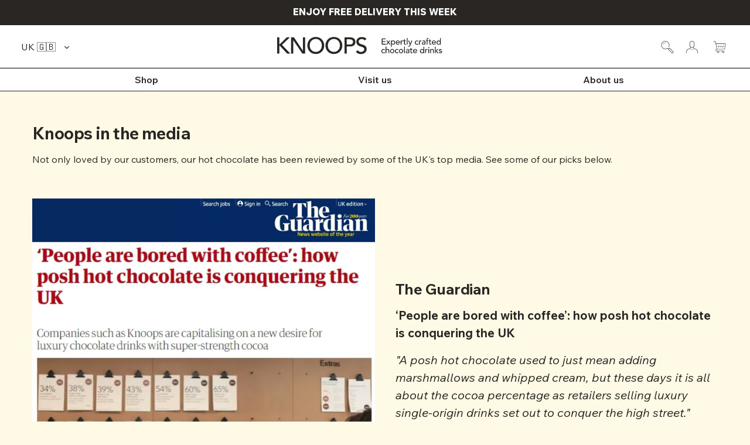

--- FILE ---
content_type: text/css
request_url: https://knoops.com/cdn/shop/t/134/assets/knoops-main-font.css?v=94319193670548378371764177962
body_size: -227
content:
@font-face{font-family:knoops;src:url(https://knoops-assets-cdn.fra1.digitaloceanspaces.com/fonts/montserratlightwebfont.woff2) format("woff2"),url(https://knoops-assets-cdn.fra1.digitaloceanspaces.com/fonts/montserratlightwebfont.woff) format("woff");font-weight:400;font-style:normal;font-display:fallback}@font-face{font-family:knoops;src:url(https://knoops-assets-cdn.fra1.digitaloceanspaces.com/fonts/montserratlightitalicwebfont.woff2) format("woff2"),url(https://knoops-assets-cdn.fra1.digitaloceanspaces.com/fonts/montserratlightitalicwebfont.woff) format("woff");font-weight:400;font-style:italic;font-display:fallback}@font-face{font-family:knoops;src:url(https://knoops-assets-cdn.fra1.digitaloceanspaces.com/fonts/montserratregularwebfont.woff2) format("woff2"),url(https://knoops-assets-cdn.fra1.digitaloceanspaces.com/fonts/montserratregularwebfont.woff) format("woff");font-weight:600;font-style:italic;font-display:fallback}@font-face{font-family:knoops;src:url(https://knoops-assets-cdn.fra1.digitaloceanspaces.com/fonts/montserratmediumwebfont.woff2) format("woff2"),url(https://knoops-assets-cdn.fra1.digitaloceanspaces.com/fonts/montserratmediumwebfont.woff) format("woff");font-weight:700;font-style:normal;font-display:fallback}@font-face{font-family:knoops;src:url(https://knoops-assets-cdn.fra1.digitaloceanspaces.com/fonts/montserratmediumitalicwebfont.woff2) format("woff2"),url(https://knoops-assets-cdn.fra1.digitaloceanspaces.com/fonts/montserratmediumitalicwebfont.woff) format("woff");font-weight:700;font-style:italic;font-display:fallback}@font-face{font-family:knoops;src:url(https://knoops-assets-cdn.fra1.digitaloceanspaces.com/fonts/montserratsemiboldwebfont.woff2) format("woff2"),url(https://knoops-assets-cdn.fra1.digitaloceanspaces.com/fonts/montserratsemiboldwebfont.woff) format("woff");font-weight:800;font-style:normal;font-display:fallback}@font-face{font-family:knoops;src:url(https://knoops-assets-cdn.fra1.digitaloceanspaces.com/fonts/montserratsemibolditalicwebfont.woff2) format("woff2"),url(https://knoops-assets-cdn.fra1.digitaloceanspaces.com/fonts/montserratsemibolditalicwebfont.woff) format("woff");font-weight:800;font-style:italic;font-display:fallback}
/*# sourceMappingURL=/cdn/shop/t/134/assets/knoops-main-font.css.map?v=94319193670548378371764177962 */


--- FILE ---
content_type: text/css
request_url: https://knoops.com/cdn/shop/t/134/assets/knoops-fonts-2025.css?v=107537990795938733111764177962
body_size: -467
content:
@font-face{font-family:knoops-2025-alt;src:url(https://knoops-assets-cdn.fra1.digitaloceanspaces.com/fonts/merryweather-normal.woff2) format("woff2");font-weight:400;font-style:normal;font-display:fallback}@font-face{font-family:knoops-2025-alt;src:url(https://knoops-assets-cdn.fra1.digitaloceanspaces.com/fonts/merryweather.woff2) format("woff2");font-weight:400;font-style:italic;font-display:fallback}@font-face{font-family:knoops-2025;src:url(https://knoops-assets-cdn.fra1.digitaloceanspaces.com/fonts/wix-mix.woff2) format("woff2");font-weight:400;font-style:normal;font-display:fallback}@font-face{font-family:knoops-2025-bold;src:url(https://knoops-assets-cdn.fra1.digitaloceanspaces.com/fonts/wix-madefor-text-normal-variable.woff2) format("woff2");font-weight:400;font-style:normal;font-display:fallback}@font-face{font-family:knoops-2025-bold-italic;src:url(https://knoops-assets-cdn.fra1.digitaloceanspaces.com/fonts/wix-madefor-text-italic-variable.woff2) format("woff2");font-weight:400;font-style:italic;font-display:fallback}
/*# sourceMappingURL=/cdn/shop/t/134/assets/knoops-fonts-2025.css.map?v=107537990795938733111764177962 */


--- FILE ---
content_type: text/css
request_url: https://knoops.com/cdn/shop/t/134/assets/knoops-fonts-2025-v2.css?v=8154139359887327811764177962
body_size: -48
content:
@font-face{font-family:knoops-2025-v2;font-style:italic;font-weight:400 800;font-display:swap;src:url(https://knoops-assets-cdn.fra1.digitaloceanspaces.com/fonts/-W_jXI_oSymQ8Qj-Apx3HGN_Hu1RZiAh6CQbgD0C0fp2.woff2) format("woff2");unicode-range:U+0460-052F,U+1C80-1C8A,U+20B4,U+2DE0-2DFF,U+A640-A69F,U+FE2E-FE2F}@font-face{font-family:knoops-2025-v2;font-style:italic;font-weight:400 800;font-display:swap;src:url(https://knoops-assets-cdn.fra1.digitaloceanspaces.com/fonts/-W_jXI_oSymQ8Qj-Apx3HGN_Hu1RZiAh4SQbgD0C0fp2.woff2) format("woff2");unicode-range:U+0301,U+0400-045F,U+0490-0491,U+04B0-04B1,U+2116}@font-face{font-family:knoops-2025-v2;font-style:italic;font-weight:400 800;font-display:swap;src:url(https://knoops-assets-cdn.fra1.digitaloceanspaces.com/fonts/-W_jXI_oSymQ8Qj-Apx3HGN_Hu1RZiAh6iQbgD0C0fp2.woff2) format("woff2");unicode-range:U+0102-0103,U+0110-0111,U+0128-0129,U+0168-0169,U+01A0-01A1,U+01AF-01B0,U+0300-0301,U+0303-0304,U+0308-0309,U+0323,U+0329,U+1EA0-1EF9,U+20AB}@font-face{font-family:knoops-2025-v2;font-style:italic;font-weight:400 800;font-display:swap;src:url(https://knoops-assets-cdn.fra1.digitaloceanspaces.com/fonts/-W_jXI_oSymQ8Qj-Apx3HGN_Hu1RZiAh6yQbgD0C0fp2.woff2) format("woff2");unicode-range:U+0100-02BA,U+02BD-02C5,U+02C7-02CC,U+02CE-02D7,U+02DD-02FF,U+0304,U+0308,U+0329,U+1D00-1DBF,U+1E00-1E9F,U+1EF2-1EFF,U+2020,U+20A0-20AB,U+20AD-20C0,U+2113,U+2C60-2C7F,U+A720-A7FF}@font-face{font-family:knoops-2025-v2;font-style:italic;font-weight:400 800;font-display:swap;src:url(https://knoops-assets-cdn.fra1.digitaloceanspaces.com/fonts/-W_jXI_oSymQ8Qj-Apx3HGN_Hu1RZiAh5SQbgD0C0Q.woff2) format("woff2");unicode-range:U+0000-00FF,U+0131,U+0152-0153,U+02BB-02BC,U+02C6,U+02DA,U+02DC,U+0304,U+0308,U+0329,U+2000-206F,U+20AC,U+2122,U+2191,U+2193,U+2212,U+2215,U+FEFF,U+FFFD}@font-face{font-family:knoops-2025-v2;font-style:normal;font-weight:400 800;font-display:swap;src:url(https://knoops-assets-cdn.fra1.digitaloceanspaces.com/fonts/-W_lXI_oSymQ8Qj-Apx3HGN_Hu1RZigR5y4coj8y0A.woff2) format("woff2");unicode-range:U+0460-052F,U+1C80-1C8A,U+20B4,U+2DE0-2DFF,U+A640-A69F,U+FE2E-FE2F}@font-face{font-family:knoops-2025-v2;font-style:normal;font-weight:400 800;font-display:swap;src:url(https://knoops-assets-cdn.fra1.digitaloceanspaces.com/fonts/-W_lXI_oSymQ8Qj-Apx3HGN_Hu1RZiER5y4coj8y0A.woff2) format("woff2");unicode-range:U+0301,U+0400-045F,U+0490-0491,U+04B0-04B1,U+2116}@font-face{font-family:knoops-2025-v2;font-style:normal;font-weight:400 800;font-display:swap;src:url(https://knoops-assets-cdn.fra1.digitaloceanspaces.com/fonts/-W_lXI_oSymQ8Qj-Apx3HGN_Hu1RZioR5y4coj8y0A.woff2) format("woff2");unicode-range:U+0102-0103,U+0110-0111,U+0128-0129,U+0168-0169,U+01A0-01A1,U+01AF-01B0,U+0300-0301,U+0303-0304,U+0308-0309,U+0323,U+0329,U+1EA0-1EF9,U+20AB}@font-face{font-family:knoops-2025-v2;font-style:normal;font-weight:400 800;font-display:swap;src:url(https://knoops-assets-cdn.fra1.digitaloceanspaces.com/fonts/-W_lXI_oSymQ8Qj-Apx3HGN_Hu1RZisR5y4coj8y0A.woff2) format("woff2");unicode-range:U+0100-02BA,U+02BD-02C5,U+02C7-02CC,U+02CE-02D7,U+02DD-02FF,U+0304,U+0308,U+0329,U+1D00-1DBF,U+1E00-1E9F,U+1EF2-1EFF,U+2020,U+20A0-20AB,U+20AD-20C0,U+2113,U+2C60-2C7F,U+A720-A7FF}@font-face{font-family:knoops-2025-v2;font-style:normal;font-weight:400 800;font-display:swap;src:url(https://knoops-assets-cdn.fra1.digitaloceanspaces.com/fonts/-W_lXI_oSymQ8Qj-Apx3HGN_Hu1RZiUR5y4coj8.woff2) format("woff2");unicode-range:U+0000-00FF,U+0131,U+0152-0153,U+02BB-02BC,U+02C6,U+02DA,U+02DC,U+0304,U+0308,U+0329,U+2000-206F,U+20AC,U+2122,U+2191,U+2193,U+2212,U+2215,U+FEFF,U+FFFD}
/*# sourceMappingURL=/cdn/shop/t/134/assets/knoops-fonts-2025-v2.css.map?v=8154139359887327811764177962 */


--- FILE ---
content_type: text/css
request_url: https://knoops.com/cdn/shop/t/134/assets/theme.css?v=53839726016219898381764177962
body_size: 44988
content:
@charset "UTF-8";body{max-width:100vw;overflow-x:hidden}.slick-slider{position:relative;display:block;-webkit-box-sizing:border-box;box-sizing:border-box;-webkit-touch-callout:none;-webkit-user-select:none;-moz-user-select:none;-ms-user-select:none;user-select:none;-ms-touch-action:pan-y;touch-action:pan-y;-webkit-tap-highlight-color:transparent}.slick-list{position:relative;overflow:hidden;display:block;margin:0;padding:0}.slick-list:focus{outline:none}.slick-list.dragging{cursor:pointer;cursor:hand}.slick-slider .slick-track,.slick-slider .slick-list{-webkit-transform:translate3d(0,0,0);transform:translateZ(0)}.slick-track{position:relative;left:0;top:0;display:block}.slick-track:before,.slick-track:after{content:"";display:table}.slick-track:after{clear:both}.slick-loading .slick-track{visibility:hidden}.slick-slide{float:left;height:100%;min-height:1px;display:none}[dir=rtl] .slick-slide{float:right}.slick-slide img{display:block}.slick-slide.slick-loading img{display:none}.slick-slide.dragging img{pointer-events:none}.slick-initialized .slick-slide{display:block}.slick-loading .slick-slide{visibility:hidden}.slick-vertical .slick-slide{display:block;height:auto;border:1px solid transparent}.slick-arrow.slick-hidden{display:none}.slick-loading .slick-list{background:#fff url(https://knoops-assets-cdn.fra1.digitaloceanspaces.com/imgs/ajax-loader.gif) center center no-repeat}.slick-prev,.slick-next{position:absolute;display:block;height:20px;width:20px;line-height:0px;font-size:0px;cursor:pointer;background:transparent;color:transparent;top:50%;-webkit-transform:translate(0,-50%);transform:translateY(-50%);padding:0;border:none}.slick-prev:hover,.slick-prev:focus,.slick-next:hover,.slick-next:focus{background:transparent;color:transparent}.slick-prev:hover:before,.slick-prev:focus:before,.slick-next:hover:before,.slick-next:focus:before{opacity:1}.slick-prev.slick-disabled:before,.slick-next.slick-disabled:before{opacity:.25}.slick-prev:before,.slick-next:before{font-family:"slick-icons, sans-serif";font-size:20px;line-height:1;color:#000;opacity:.75;-webkit-font-smoothing:antialiased;-moz-osx-font-smoothing:grayscale}.slick-prev{left:-25px}[dir=rtl] .slick-prev{left:auto;right:-25px}.slick-prev:before{content:"\201a\dc\ea"}[dir=rtl] .slick-prev:before{content:"\201a\dc\ed"}.slick-next{right:-25px}[dir=rtl] .slick-next{left:-25px;right:auto}.slick-next:before{content:"\201a\dc\ed"}[dir=rtl] .slick-next:before{content:"\201a\dc\ea"}.slick-dotted.slick-slider{margin-bottom:30px}.slick-dots{list-style:none;display:block;text-align:center;padding:0;margin:0}.slick-dots li{position:relative;display:inline-block;height:20px;width:20px;margin:0 5px;padding:0;cursor:pointer}.slick-dots li button,.slick-dots li a{border:0;background:transparent;display:block;height:20px;width:20px;line-height:0px;font-size:0px;color:transparent;padding:5px;cursor:pointer}.slick-dots li button:hover:before,.slick-dots li button:focus:before,.slick-dots li a:hover:before,.slick-dots li a:focus:before{opacity:1}.slick-dots li button:before,.slick-dots li a:before{position:absolute;top:0;left:0;content:"\201a\c4\a2";width:20px;height:20px;font-family:"slick-icons, sans-serif";font-size:6px;line-height:20px;text-align:center;color:#fff;opacity:.25;-webkit-font-smoothing:antialiased;-moz-osx-font-smoothing:grayscale}.slick-dots li.slick-active button:before{color:#fff;opacity:.75}*,*:before,*:after{-webkit-box-sizing:border-box;box-sizing:border-box}body{margin:0;font-display:fallback}article,aside,details,figcaption,figure,footer,header,hgroup,main,menu,nav,section,summary{display:block}body,input,textarea,button,select{-webkit-font-smoothing:antialiased;-webkit-text-size-adjust:100%}a{background-color:transparent}b,strong{font-weight:700}em{font-style:italic}small{font-size:80%}sub,sup{font-size:75%;line-height:0;position:relative;vertical-align:baseline}sup{top:-.5em}sub{bottom:-.25em}img{max-width:100%;height:auto;border:0}button,input,optgroup,select,textarea{color:inherit;font:inherit;margin:0}button[disabled],html input[disabled]{cursor:default}button::-moz-focus-inner,[type=button]::-moz-focus-inner,[type=reset]::-moz-focus-inner,[type=submit]::-moz-focus-inner{border-style:none;padding:0}button:-moz-focusring,[type=button]:-moz-focusring,[type=reset]:-moz-focusring,[type=submit]:-moz-focusring{outline:1px dotted ButtonText}input[type=search],input[type=number],input[type=email],input[type=password]{-webkit-appearance:none;-moz-appearance:none}table{width:100%;border-collapse:collapse;border-spacing:0}td,th{padding:0}textarea{overflow:auto;-webkit-appearance:none;-moz-appearance:none}a,button,[role=button],input,label,select,textarea{-ms-touch-action:manipulation;touch-action:manipulation}.grid{*zoom: 1;list-style:none;padding:0;margin:0 0 0 -30px}.grid:after{content:"";display:table;clear:both}@media only screen and (max-width: 749px){.grid{margin-left:-22px}}.grid__item{float:left;padding-left:30px;width:100%}@media only screen and (max-width: 749px){.grid__item{padding-left:22px}}.grid__item[class*=--push]{position:relative}.grid--rev{direction:rtl;text-align:left}.grid--rev>.grid__item{direction:ltr;text-align:left;float:right}.one-whole{width:100%}.one-half{width:50%}.one-third{width:33.3333333333%}.two-thirds{width:66.6666666667%}.one-quarter{width:25%}.two-quarters{width:50%}.three-quarters{width:75%}.one-fifth{width:20%}.two-fifths{width:40%}.three-fifths{width:60%}.four-fifths{width:80%}.one-sixth{width:16.6666666667%}.two-sixths{width:33.3333333333%}.three-sixths{width:50%}.four-sixths{width:66.6666666667%}.five-sixths{width:83.3333333333%}.one-eighth{width:12.5%}.two-eighths{width:25%}.three-eighths{width:37.5%}.four-eighths{width:50%}.five-eighths{width:62.5%}.six-eighths{width:75%}.seven-eighths{width:87.5%}.one-tenth{width:10%}.two-tenths{width:20%}.three-tenths{width:30%}.four-tenths{width:40%}.five-tenths{width:50%}.six-tenths{width:60%}.seven-tenths{width:70%}.eight-tenths{width:80%}.nine-tenths{width:90%}.one-twelfth{width:8.3333333333%}.two-twelfths{width:16.6666666667%}.three-twelfths{width:25%}.four-twelfths{width:33.3333333333%}.five-twelfths{width:41.6666666667%}.six-twelfths{width:50%}.seven-twelfths{width:58.3333333333%}.eight-twelfths{width:66.6666666667%}.nine-twelfths{width:75%}.ten-twelfths{width:83.3333333333%}.eleven-twelfths{width:91.6666666667%}.show{display:block!important}.text-left{text-align:left!important}.text-right{text-align:right!important}.text-center{text-align:center!important}@media only screen and (max-width: 749px){.small--one-whole{width:100%}.small--one-half{width:50%}.small--one-third{width:33.3333333333%}.small--two-thirds{width:66.6666666667%}.small--one-quarter{width:25%}.small--two-quarters{width:50%}.small--three-quarters{width:75%}.small--one-fifth{width:20%}.small--two-fifths{width:40%}.small--three-fifths{width:60%}.small--four-fifths{width:80%}.small--one-sixth{width:16.6666666667%}.small--two-sixths{width:33.3333333333%}.small--three-sixths{width:50%}.small--four-sixths{width:66.6666666667%}.small--five-sixths{width:83.3333333333%}.small--one-eighth{width:12.5%}.small--two-eighths{width:25%}.small--three-eighths{width:37.5%}.small--four-eighths{width:50%}.small--five-eighths{width:62.5%}.small--six-eighths{width:75%}.small--seven-eighths{width:87.5%}.small--one-tenth{width:10%}.small--two-tenths{width:20%}.small--three-tenths{width:30%}.small--four-tenths{width:40%}.small--five-tenths{width:50%}.small--six-tenths{width:60%}.small--seven-tenths{width:70%}.small--eight-tenths{width:80%}.small--nine-tenths{width:90%}.small--one-twelfth{width:8.3333333333%}.small--two-twelfths{width:16.6666666667%}.small--three-twelfths{width:25%}.small--four-twelfths{width:33.3333333333%}.small--five-twelfths{width:41.6666666667%}.small--six-twelfths{width:50%}.small--seven-twelfths{width:58.3333333333%}.small--eight-twelfths{width:66.6666666667%}.small--nine-twelfths{width:75%}.small--ten-twelfths{width:83.3333333333%}.small--eleven-twelfths{width:91.6666666667%}.grid--uniform .small--one-half:nth-child(odd),.grid--uniform .small--one-third:nth-child(3n+1),.grid--uniform .small--one-quarter:nth-child(4n+1),.grid--uniform .small--one-fifth:nth-child(5n+1),.grid--uniform .small--one-sixth:nth-child(6n+1),.grid--uniform .small--two-sixths:nth-child(3n+1),.grid--uniform .small--three-sixths:nth-child(odd),.grid--uniform .small--one-eighth:nth-child(8n+1),.grid--uniform .small--two-eighths:nth-child(4n+1),.grid--uniform .small--four-eighths:nth-child(odd),.grid--uniform .small--five-tenths:nth-child(odd),.grid--uniform .small--one-twelfth:nth-child(12n+1),.grid--uniform .small--two-twelfths:nth-child(6n+1),.grid--uniform .small--three-twelfths:nth-child(4n+1),.grid--uniform .small--four-twelfths:nth-child(3n+1),.grid--uniform .small--six-twelfths:nth-child(odd){clear:both}.small--show{display:block!important}.small--hide{display:none!important}.small--text-left{text-align:left!important}.small--text-right{text-align:right!important}.small--text-center{text-align:center!important}}@media only screen and (min-width: 750px){.medium-up--one-whole{width:100%}.medium-up--one-half{width:50%}.medium-up--one-third{width:33.3333333333%}.medium-up--two-thirds{width:66.6666666667%}.medium-up--one-quarter{width:25%}.medium-up--two-quarters{width:50%}.medium-up--three-quarters{width:75%}.medium-up--one-fifth{width:20%}.medium-up--two-fifths{width:40%}.medium-up--three-fifths{width:60%}.medium-up--four-fifths{width:80%}.medium-up--one-sixth{width:16.6666666667%}.medium-up--two-sixths{width:33.3333333333%}.medium-up--three-sixths{width:50%}.medium-up--four-sixths{width:66.6666666667%}.medium-up--five-sixths{width:83.3333333333%}.medium-up--one-eighth{width:12.5%}.medium-up--two-eighths{width:25%}.medium-up--three-eighths{width:37.5%}.medium-up--four-eighths{width:50%}.medium-up--five-eighths{width:62.5%}.medium-up--six-eighths{width:75%}.medium-up--seven-eighths{width:87.5%}.medium-up--one-tenth{width:10%}.medium-up--two-tenths{width:20%}.medium-up--three-tenths{width:30%}.medium-up--four-tenths{width:40%}.medium-up--five-tenths{width:50%}.medium-up--six-tenths{width:60%}.medium-up--seven-tenths{width:70%}.medium-up--eight-tenths{width:80%}.medium-up--nine-tenths{width:90%}.medium-up--one-twelfth{width:8.3333333333%}.medium-up--two-twelfths{width:16.6666666667%}.medium-up--three-twelfths{width:25%}.medium-up--four-twelfths{width:33.3333333333%}.medium-up--five-twelfths{width:41.6666666667%}.medium-up--six-twelfths{width:50%}.medium-up--seven-twelfths{width:58.3333333333%}.medium-up--eight-twelfths{width:66.6666666667%}.medium-up--nine-twelfths{width:75%}.medium-up--ten-twelfths{width:83.3333333333%}.medium-up--eleven-twelfths{width:91.6666666667%}.grid--uniform .medium-up--one-half:nth-child(odd),.grid--uniform .medium-up--one-third:nth-child(3n+1),.grid--uniform .medium-up--one-quarter:nth-child(4n+1),.grid--uniform .medium-up--one-fifth:nth-child(5n+1),.grid--uniform .medium-up--one-sixth:nth-child(6n+1),.grid--uniform .medium-up--two-sixths:nth-child(3n+1),.grid--uniform .medium-up--three-sixths:nth-child(odd),.grid--uniform .medium-up--one-eighth:nth-child(8n+1),.grid--uniform .medium-up--two-eighths:nth-child(4n+1),.grid--uniform .medium-up--four-eighths:nth-child(odd),.grid--uniform .medium-up--five-tenths:nth-child(odd),.grid--uniform .medium-up--one-twelfth:nth-child(12n+1),.grid--uniform .medium-up--two-twelfths:nth-child(6n+1),.grid--uniform .medium-up--three-twelfths:nth-child(4n+1),.grid--uniform .medium-up--four-twelfths:nth-child(3n+1),.grid--uniform .medium-up--six-twelfths:nth-child(odd){clear:both}.medium-up--show{display:block!important}.medium-up--hide{display:none!important}.medium-up--text-left{text-align:left!important}.medium-up--text-right{text-align:right!important}.medium-up--text-center{text-align:center!important}}@media only screen and (max-width: 749px){.small--push-one-half{left:50%}.small--push-one-third{left:33.3333333333%}.small--push-two-thirds{left:66.6666666667%}.small--push-one-quarter{left:25%}.small--push-two-quarters{left:50%}.small--push-three-quarters{left:75%}.small--push-one-fifth{left:20%}.small--push-two-fifths{left:40%}.small--push-three-fifths{left:60%}.small--push-four-fifths{left:80%}.small--push-one-sixth{left:16.6666666667%}.small--push-two-sixths{left:33.3333333333%}.small--push-three-sixths{left:50%}.small--push-four-sixths{left:66.6666666667%}.small--push-five-sixths{left:83.3333333333%}.small--push-one-eighth{left:12.5%}.small--push-two-eighths{left:25%}.small--push-three-eighths{left:37.5%}.small--push-four-eighths{left:50%}.small--push-five-eighths{left:62.5%}.small--push-six-eighths{left:75%}.small--push-seven-eighths{left:87.5%}.small--push-one-tenth{left:10%}.small--push-two-tenths{left:20%}.small--push-three-tenths{left:30%}.small--push-four-tenths{left:40%}.small--push-five-tenths{left:50%}.small--push-six-tenths{left:60%}.small--push-seven-tenths{left:70%}.small--push-eight-tenths{left:80%}.small--push-nine-tenths{left:90%}.small--push-one-twelfth{left:8.3333333333%}.small--push-two-twelfths{left:16.6666666667%}.small--push-three-twelfths{left:25%}.small--push-four-twelfths{left:33.3333333333%}.small--push-five-twelfths{left:41.6666666667%}.small--push-six-twelfths{left:50%}.small--push-seven-twelfths{left:58.3333333333%}.small--push-eight-twelfths{left:66.6666666667%}.small--push-nine-twelfths{left:75%}.small--push-ten-twelfths{left:83.3333333333%}.small--push-eleven-twelfths{left:91.6666666667%}}@media only screen and (min-width: 750px){.medium-up--push-one-half{left:50%}.medium-up--push-one-third{left:33.3333333333%}.medium-up--push-two-thirds{left:66.6666666667%}.medium-up--push-one-quarter{left:25%}.medium-up--push-two-quarters{left:50%}.medium-up--push-three-quarters{left:75%}.medium-up--push-one-fifth{left:20%}.medium-up--push-two-fifths{left:40%}.medium-up--push-three-fifths{left:60%}.medium-up--push-four-fifths{left:80%}.medium-up--push-one-sixth{left:16.6666666667%}.medium-up--push-two-sixths{left:33.3333333333%}.medium-up--push-three-sixths{left:50%}.medium-up--push-four-sixths{left:66.6666666667%}.medium-up--push-five-sixths{left:83.3333333333%}.medium-up--push-one-eighth{left:12.5%}.medium-up--push-two-eighths{left:25%}.medium-up--push-three-eighths{left:37.5%}.medium-up--push-four-eighths{left:50%}.medium-up--push-five-eighths{left:62.5%}.medium-up--push-six-eighths{left:75%}.medium-up--push-seven-eighths{left:87.5%}.medium-up--push-one-tenth{left:10%}.medium-up--push-two-tenths{left:20%}.medium-up--push-three-tenths{left:30%}.medium-up--push-four-tenths{left:40%}.medium-up--push-five-tenths{left:50%}.medium-up--push-six-tenths{left:60%}.medium-up--push-seven-tenths{left:70%}.medium-up--push-eight-tenths{left:80%}.medium-up--push-nine-tenths{left:90%}.medium-up--push-one-twelfth{left:8.3333333333%}.medium-up--push-two-twelfths{left:16.6666666667%}.medium-up--push-three-twelfths{left:25%}.medium-up--push-four-twelfths{left:33.3333333333%}.medium-up--push-five-twelfths{left:41.6666666667%}.medium-up--push-six-twelfths{left:50%}.medium-up--push-seven-twelfths{left:58.3333333333%}.medium-up--push-eight-twelfths{left:66.6666666667%}.medium-up--push-nine-twelfths{left:75%}.medium-up--push-ten-twelfths{left:83.3333333333%}.medium-up--push-eleven-twelfths{left:91.6666666667%}}.clearfix{*zoom: 1}.clearfix:after{content:"";display:table;clear:both}.visually-hidden,.icon__fallback-text{position:absolute!important;overflow:hidden;clip:rect(0 0 0 0);height:1px;width:1px;margin:-1px;padding:0;border:0}.visibility-hidden{visibility:hidden}.visually-hidden--inline{margin:0;height:1em}.visually-hidden--static{position:static!important}.js-focus-hidden:focus{outline:none}.no-js:not(html){display:none}.no-js .no-js:not(html){display:block}.no-js .js{display:none}.hide{display:none!important}.skip-link:focus{clip:auto;width:auto;height:auto;margin:0;color:var(--color-knoops-black);background-color:#fff;padding:10px;opacity:1;z-index:10000;-webkit-transition:none;transition:none}.box{background:no-repeat;background-color:#f7f7f7;background-size:contain}.ratio-container{position:relative}.ratio-container:after{display:block;height:0;width:100%;padding-bottom:50%;content:""}.ratio-container>*{position:absolute;top:0;left:0;width:100%;height:100%}body,html{background-color:#fff}html{font-size:18px}body{font-size:100%}.page-width{*zoom: 1;max-width:1380px;margin:0 auto}.page-width:after{content:"";display:table;clear:both}.main-content{display:block;padding-top:17.5px}.template-product .main-content{padding-top:8.75px!important}.section-header{margin-bottom:35px}@media only screen and (min-width: 750px){.section-header{margin-bottom:55px}}.section-header a{border-bottom:1px solid currentColor}blockquote{font-size:1em;font-style:normal;text-align:center;padding:0 30px;margin:0}.rte blockquote{border-color:#cdcccc;border-width:1px 0;border-style:solid;padding:30px 0;margin-bottom:27.5px}blockquote p+cite{margin-top:27.5px}blockquote cite{display:block;font-size:.85em;font-weight:400}blockquote cite:before{content:"\201a\c4\ee  "}code,pre{font-family:Consolas,monospace;font-size:1em}pre{overflow:auto}body,input,textarea,button,select{font-size:.889rem;font-family:var(--body-font-family);font-style:normal;font-weight:400;color:var(--color-knoops-black);line-height:1.5}@media only screen and (max-width: 989px){input,textarea,select,button{font-size:.889rem}}h1,.h1,h2,.h2,h3,.h3,h4,.h4,h5,.h5,h6,.h6{margin:0 0 17.5px;font-family:var(--body-font-family);font-style:normal;font-weight:600;line-height:1.2;overflow-wrap:break-word;word-wrap:break-word}h1 a,.h1 a,h2 a,.h2 a,h3 a,.h3 a,h4 a,.h4 a,h5 a,.h5 a,h6 a,.h6 a{color:inherit;text-decoration:none;font-weight:inherit}h1,.h1{font-size:1.802rem;text-transform:none;letter-spacing:-.01em}@media only screen and (max-width: 749px){h1,.h1{font-size:1.602rem}}h2,.h2{font-size:1.602rem;text-transform:none;letter-spacing:-.01em}@media only screen and (max-width: 749px){h2,.h2{font-size:1.424rem}}h3,.h3{font-size:1.424rem;text-transform:none;letter-spacing:-.01em}h4,.h4{font-size:1.266rem;text-transform:none;letter-spacing:-.01em}h5,.h5{font-size:1.125rem;letter-spacing:-.01em;text-transform:none}h6,.h6{font-size:1rem;letter-spacing:-.01em;text-transform:none}.rte{color:var(--color-knoops-black);margin-bottom:35px}.rte:last-child{margin-bottom:0}.rte h1,.rte .h1,.rte h2,.rte .h2,.rte h3,.rte .h3,.rte h4,.rte .h4,.rte h5,.rte .h5,.rte h6,.rte .h6{margin-top:55px;margin-bottom:27.5px}.rte h1:first-child,.rte .h1:first-child,.rte h2:first-child,.rte .h2:first-child,.rte h3:first-child,.rte .h3:first-child,.rte h4:first-child,.rte .h4:first-child,.rte h5:first-child,.rte .h5:first-child,.rte h6:first-child,.rte .h6:first-child{margin-top:0}.rte li{margin-bottom:4px;list-style:inherit}.rte li:last-child{margin-bottom:0}.rte-setting{margin-bottom:19.4444444444px}.rte-setting:last-child{margin-bottom:0}p{color:var(--color-knoops-black);margin:0 0 .889rem}@media only screen and (max-width: 749px){p{font-size:.9444444444em}}p:last-child{margin-bottom:0}li{list-style:none}.fine-print{font-size:.7777777778em;font-style:italic}.txt--minor{font-size:80%}.txt--emphasis{font-style:italic}.address{margin-bottom:55px}.mega-title,.mega-subtitle{font-weight:400;color:#fff}.mega-title{margin-bottom:8px}.mega-title{font-size:2.027rem;line-height:1.25}@media only screen and (min-width: 750px){.mega-title{font-size:2.281rem}}.mega-title--large{font-size:2.027rem}@media only screen and (min-width: 750px){.mega-title--large{font-size:2.887rem}}.mega-subtitle{line-height:1.25;font-size:1.266rem}@media only screen and (min-width: 750px){.mega-subtitle{font-size:1.602rem;margin:0 auto}}.mega-subtitle p{color:#fff}.mega-subtitle a{color:#fff;border-bottom:1px solid currentColor}.mega-subtitle a:hover,.mega-subtitle a:focus{color:#e6e6e6}.mega-subtitle--large{font-size:2.027rem}@media only screen and (min-width: 750px){.mega-subtitle--large{font-size:2.281rem}}.mega-subtitle--xlarge{font-size:2.027rem}@media only screen and (min-width: 750px){.mega-subtitle--xlarge{font-size:2.887rem}}.hero-collection-para{margin:1.5rem 0}@media only screen and (min-width: 750px){.hero-collection-para{margin:3rem 0 0rem}}.hero-collection-para.enable-bottom-padding{padding-bottom:2rem}.hero-collection-para.enable-top-padding{padding-top:2rem}.hero-collection-para .mega-title,.hero-collection-para .mega-subtitle,.hero-collection-para .mega-subtitle p{color:inherit}.hero-collection-para .mega-subtitle a{color:var(--color-knoops-gold-background)}@media only screen and (min-width: 750px){.hero-collection-para .mega-subtitle{font-size:1.125rem}}.hero-collection-para .mega-title{font-size:1.802rem;line-height:1.25}@media only screen and (min-width: 750px){.hero-collection-para .mega-title{font-size:2.027rem}}.hero-collection-para .hcp-img{position:relative;width:100%;padding-bottom:100%}.hero-collection-para .hcp-img .hero-fixed-width__image{position:absolute;background-size:cover}.hero-collection-para .hcp-img img{position:absolute;top:0;left:0}.hero-collection-para .hero-text-content{margin:1rem 0}@media only screen and (min-width: 750px){.hero-collection-para .grid{display:-webkit-box;display:-ms-flexbox;display:flex;-webkit-box-align:center;-ms-flex-align:center;align-items:center}}.is-transitioning{display:block!important;visibility:visible!important}.icon{display:inline-block;width:20px;height:20px;vertical-align:middle;fill:currentColor}.no-svg .icon{display:none}svg.icon:not(.icon--full-color) circle,svg.icon:not(.icon--full-color) ellipse,svg.icon:not(.icon--full-color) g,svg.icon:not(.icon--full-color) line,svg.icon:not(.icon--full-color) path,svg.icon:not(.icon--full-color) polygon,svg.icon:not(.icon--full-color) polyline,svg.icon:not(.icon--full-color) rect,symbol.icon:not(.icon--full-color) circle,symbol.icon:not(.icon--full-color) ellipse,symbol.icon:not(.icon--full-color) g,symbol.icon:not(.icon--full-color) line,symbol.icon:not(.icon--full-color) path,symbol.icon:not(.icon--full-color) polygon,symbol.icon:not(.icon--full-color) polyline,symbol.icon:not(.icon--full-color) rect{fill:inherit;stroke:inherit}svg.icon:not(.icon--full-color) .icon-error__symbol,symbol.icon:not(.icon--full-color) .icon-error__symbol{fill:#fff}.no-svg .icon__fallback-text{position:static!important;overflow:inherit;clip:none;height:auto;width:auto;margin:0}.payment-icons{-moz-user-select:none;-ms-user-select:none;-webkit-user-select:none;user-select:none;cursor:default}@media only screen and (max-width: 749px){.payment-icons{line-height:40px}}.payment-icons .icon{width:38px;height:24px;fill:inherit}.social-icons .icon,.app-download-icons .icon{width:45px;height:45px}@media only screen and (min-width: 750px){.social-icons .icon,.app-download-icons .icon{width:40px;height:40px}}.social-icons .icon.icon--wide,.app-download-icons .icon.icon--wide{width:40px}.icon-spinner{-webkit-animation:spin .5s infinite linear;animation:spin .5s infinite linear}.icon-error{fill:#d20000;width:.8888888889em;height:.8888888889em;margin-top:.1em;-ms-flex-negative:0;flex-shrink:0}ul,ol{margin:0;padding:0}ol{list-style:decimal}.list--inline{padding:0;margin:0}.list--inline>li{display:inline-block;margin-bottom:0;vertical-align:middle}.rte img{height:auto}.rte table{table-layout:fixed}.rte ul,.rte ol{margin:0 0 17.5px 35px}.rte ul.list--inline,.rte ol.list--inline{margin-left:0}.rte ul{list-style:disc outside}.rte ul ul{list-style:circle outside}.rte ul ul ul{list-style:square outside}.rte a:not(.btn):not(.edit_address_link):not(.rc_button):not(.rc_toggler__button){border-bottom:1px solid currentColor;padding-bottom:1px}.text-center.rte ul,.text-center.rte ol,.text-center .rte ul,.text-center .rte ol{margin-left:0;list-style-position:inside}.scrollable-wrapper{max-width:100%;overflow:auto;-webkit-overflow-scrolling:touch}a{color:var(--color-knoops-black);text-decoration:none}a:not([disabled]):hover,a:focus{color:#79828a}a.classic-link{text-decoration:underline}a[href^=tel]{color:inherit}.btn,.knoops-main-navigation .knoops-dropdown-container .knoops-drop-area .knoops-da-inner a[class*=quiz],.delivery-services .delivery-provider-v2,.edit_address_link,.rc_subscriptions .edit-item-link,.rc_subscriptions__subscription__item__cancel a,.rc_schedule__order__item__skip a,.rc_schedule__order__item__edit a,.rc_button,.rc_toggler__button,.update_payment_info_row a,.display_address_row a,.shopify-payment-button .shopify-payment-button__button--unbranded,.button{-moz-user-select:none;-ms-user-select:none;-webkit-user-select:none;user-select:none;-webkit-appearance:none;-moz-appearance:none;appearance:none;display:inline-block;width:auto;text-decoration:none;text-align:center;vertical-align:middle;cursor:pointer;border:1px solid transparent;border-radius:2px;padding:.6em 1em;background-color:var(--color-knoops-gold-background);color:#fff;font-family:var(--body-font-family);font-style:normal;font-weight:600;white-space:normal;font-size:1em}.btn .top,.knoops-main-navigation .knoops-dropdown-container .knoops-drop-area .knoops-da-inner a[class*=quiz] .top,.delivery-services .delivery-provider-v2 .top,.edit_address_link .top,.rc_subscriptions .edit-item-link .top,.rc_subscriptions__subscription__item__cancel a .top,.rc_schedule__order__item__skip a .top,.rc_schedule__order__item__edit a .top,.rc_button .top,.rc_toggler__button .top,.update_payment_info_row a .top,.display_address_row a .top,.shopify-payment-button .shopify-payment-button__button--unbranded .top,.btn .bottom,.knoops-main-navigation .knoops-dropdown-container .knoops-drop-area .knoops-da-inner a[class*=quiz] .bottom,.delivery-services .delivery-provider-v2 .bottom,.edit_address_link .bottom,.rc_subscriptions .edit-item-link .bottom,.rc_subscriptions__subscription__item__cancel a .bottom,.rc_schedule__order__item__skip a .bottom,.rc_schedule__order__item__edit a .bottom,.rc_button .bottom,.rc_toggler__button .bottom,.update_payment_info_row a .bottom,.display_address_row a .bottom,.shopify-payment-button .shopify-payment-button__button--unbranded .bottom,.button .top,.button .bottom{display:block}.btn .bottom,.knoops-main-navigation .knoops-dropdown-container .knoops-drop-area .knoops-da-inner a[class*=quiz] .bottom,.delivery-services .delivery-provider-v2 .bottom,.edit_address_link .bottom,.rc_subscriptions .edit-item-link .bottom,.rc_subscriptions__subscription__item__cancel a .bottom,.rc_schedule__order__item__skip a .bottom,.rc_schedule__order__item__edit a .bottom,.rc_button .bottom,.rc_toggler__button .bottom,.update_payment_info_row a .bottom,.display_address_row a .bottom,.shopify-payment-button .shopify-payment-button__button--unbranded .bottom,.button .bottom{font-size:.67rem}@media only screen and (min-width: 750px){.btn,.knoops-main-navigation .knoops-dropdown-container .knoops-drop-area .knoops-da-inner a[class*=quiz],.delivery-services .delivery-provider-v2,.edit_address_link,.rc_subscriptions .edit-item-link,.rc_subscriptions__subscription__item__cancel a,.rc_schedule__order__item__skip a,.rc_schedule__order__item__edit a,.rc_button,.rc_toggler__button,.update_payment_info_row a,.display_address_row a,.shopify-payment-button .shopify-payment-button__button--unbranded,.button{padding:10px 18px}}.btn:not([disabled]):hover,.knoops-main-navigation .knoops-dropdown-container .knoops-drop-area .knoops-da-inner a[class*=quiz]:not([disabled]):hover,.delivery-services .delivery-provider-v2:not([disabled]):hover,.edit_address_link:not([disabled]):hover,.rc_subscriptions .edit-item-link:not([disabled]):hover,.rc_subscriptions__subscription__item__cancel a:not([disabled]):hover,.rc_schedule__order__item__skip a:not([disabled]):hover,.rc_schedule__order__item__edit a:not([disabled]):hover,.rc_button:not([disabled]):hover,.rc_toggler__button:not([disabled]):hover,.update_payment_info_row a:not([disabled]):hover,.display_address_row a:not([disabled]):hover,.shopify-payment-button .shopify-payment-button__button--unbranded:not([disabled]):hover,.btn:focus,.knoops-main-navigation .knoops-dropdown-container .knoops-drop-area .knoops-da-inner a[class*=quiz]:focus,.delivery-services .delivery-provider-v2:focus,.edit_address_link:focus,.rc_subscriptions .edit-item-link:focus,.rc_subscriptions__subscription__item__cancel a:focus,.rc_schedule__order__item__skip a:focus,.rc_schedule__order__item__edit a:focus,.rc_button:focus,.rc_toggler__button:focus,.update_payment_info_row a:focus,.display_address_row a:focus,.shopify-payment-button .shopify-payment-button__button--unbranded:focus,.button:not([disabled]):hover,.button:focus{color:#fff;background-color:#d9b27d}.btn .icon-arrow-right,.knoops-main-navigation .knoops-dropdown-container .knoops-drop-area .knoops-da-inner a[class*=quiz] .icon-arrow-right,.delivery-services .delivery-provider-v2 .icon-arrow-right,.edit_address_link .icon-arrow-right,.rc_subscriptions .edit-item-link .icon-arrow-right,.rc_subscriptions__subscription__item__cancel a .icon-arrow-right,.rc_schedule__order__item__skip a .icon-arrow-right,.rc_schedule__order__item__edit a .icon-arrow-right,.rc_button .icon-arrow-right,.rc_toggler__button .icon-arrow-right,.update_payment_info_row a .icon-arrow-right,.display_address_row a .icon-arrow-right,.shopify-payment-button .shopify-payment-button__button--unbranded .icon-arrow-right,.btn .icon-arrow-left,.knoops-main-navigation .knoops-dropdown-container .knoops-drop-area .knoops-da-inner a[class*=quiz] .icon-arrow-left,.delivery-services .delivery-provider-v2 .icon-arrow-left,.edit_address_link .icon-arrow-left,.rc_subscriptions .edit-item-link .icon-arrow-left,.rc_subscriptions__subscription__item__cancel a .icon-arrow-left,.rc_schedule__order__item__skip a .icon-arrow-left,.rc_schedule__order__item__edit a .icon-arrow-left,.rc_button .icon-arrow-left,.rc_toggler__button .icon-arrow-left,.update_payment_info_row a .icon-arrow-left,.display_address_row a .icon-arrow-left,.shopify-payment-button .shopify-payment-button__button--unbranded .icon-arrow-left,.button .icon-arrow-right,.button .icon-arrow-left{height:9px}.btn[disabled],.knoops-main-navigation .knoops-dropdown-container .knoops-drop-area .knoops-da-inner a[disabled][class*=quiz],.delivery-services [disabled].delivery-provider-v2,[disabled].edit_address_link,.rc_subscriptions [disabled].edit-item-link,.rc_subscriptions__subscription__item__cancel a[disabled],.rc_schedule__order__item__skip a[disabled],.rc_schedule__order__item__edit a[disabled],[disabled].rc_button,[disabled].rc_toggler__button,.update_payment_info_row a[disabled],.display_address_row a[disabled],.shopify-payment-button [disabled].shopify-payment-button__button--unbranded,.btn[aria-disabled],.knoops-main-navigation .knoops-dropdown-container .knoops-drop-area .knoops-da-inner a[aria-disabled][class*=quiz],.delivery-services [aria-disabled].delivery-provider-v2,[aria-disabled].edit_address_link,.rc_subscriptions [aria-disabled].edit-item-link,.rc_subscriptions__subscription__item__cancel a[aria-disabled],.rc_schedule__order__item__skip a[aria-disabled],.rc_schedule__order__item__edit a[aria-disabled],[aria-disabled].rc_button,[aria-disabled].rc_toggler__button,.update_payment_info_row a[aria-disabled],.display_address_row a[aria-disabled],.shopify-payment-button [aria-disabled].shopify-payment-button__button--unbranded,.button[disabled],.button[aria-disabled]{cursor:default;opacity:.5}@media only screen and (min-width: 750px){.btn.btn-size-long,.knoops-main-navigation .knoops-dropdown-container .knoops-drop-area .knoops-da-inner a.btn-size-long[class*=quiz],.delivery-services .btn-size-long.delivery-provider-v2,.btn-size-long.edit_address_link,.rc_subscriptions .btn-size-long.edit-item-link,.rc_subscriptions__subscription__item__cancel a.btn-size-long,.rc_schedule__order__item__skip a.btn-size-long,.rc_schedule__order__item__edit a.btn-size-long,.btn-size-long.rc_button,.btn-size-long.rc_toggler__button,.update_payment_info_row a.btn-size-long,.display_address_row a.btn-size-long,.shopify-payment-button .btn-size-long.shopify-payment-button__button--unbranded,.button.btn-size-long{min-width:300px}}@media only screen and (min-width: 750px){.btn.btn-size-medium,.knoops-main-navigation .knoops-dropdown-container .knoops-drop-area .knoops-da-inner a.btn-size-medium[class*=quiz],.delivery-services .btn-size-medium.delivery-provider-v2,.btn-size-medium.edit_address_link,.rc_subscriptions .btn-size-medium.edit-item-link,.rc_subscriptions__subscription__item__cancel a.btn-size-medium,.rc_schedule__order__item__skip a.btn-size-medium,.rc_schedule__order__item__edit a.btn-size-medium,.btn-size-medium.rc_button,.btn-size-medium.rc_toggler__button,.update_payment_info_row a.btn-size-medium,.display_address_row a.btn-size-medium,.shopify-payment-button .btn-size-medium.shopify-payment-button__button--unbranded,.button.btn-size-medium{min-width:200px}}.btn.btn-size-fullwidth,.knoops-main-navigation .knoops-dropdown-container .knoops-drop-area .knoops-da-inner a[class*=quiz],.delivery-services .btn-size-fullwidth.delivery-provider-v2,.btn-size-fullwidth.edit_address_link,.rc_subscriptions .btn-size-fullwidth.edit-item-link,.rc_subscriptions__subscription__item__cancel a.btn-size-fullwidth,.rc_schedule__order__item__skip a.btn-size-fullwidth,.rc_schedule__order__item__edit a.btn-size-fullwidth,.btn-size-fullwidth.rc_button,.btn-size-fullwidth.rc_toggler__button,.update_payment_info_row a.btn-size-fullwidth,.display_address_row a.btn-size-fullwidth,.shopify-payment-button .btn-size-fullwidth.shopify-payment-button__button--unbranded,.button.btn-size-fullwidth{width:100%}.btn a,.knoops-main-navigation .knoops-dropdown-container .knoops-drop-area .knoops-da-inner a[class*=quiz] a,.delivery-services .delivery-provider-v2 a,.edit_address_link a,.rc_subscriptions .edit-item-link a,.rc_subscriptions__subscription__item__cancel a a,.rc_schedule__order__item__skip a a,.rc_schedule__order__item__edit a a,.rc_button a,.rc_toggler__button a,.update_payment_info_row a a,.display_address_row a a,.shopify-payment-button .shopify-payment-button__button--unbranded a,.button a,.btn a:hover,.knoops-main-navigation .knoops-dropdown-container .knoops-drop-area .knoops-da-inner a[class*=quiz] a:hover,.delivery-services .delivery-provider-v2 a:hover,.edit_address_link a:hover,.rc_subscriptions .edit-item-link a:hover,.rc_subscriptions__subscription__item__cancel a a:hover,.rc_schedule__order__item__skip a a:hover,.rc_schedule__order__item__edit a a:hover,.rc_button a:hover,.rc_toggler__button a:hover,.update_payment_info_row a a:hover,.display_address_row a a:hover,.shopify-payment-button .shopify-payment-button__button--unbranded a:hover,.button a:hover{color:inherit}.btn--secondary,.rc_subscriptions__subscription__item__cancel a,.rc_schedule__order__item__skip a{background-color:transparent;color:var(--color-knoops-gold-background);border-color:var(--color-knoops-gold-background)}.btn--secondary:not([disabled]):hover,.rc_subscriptions__subscription__item__cancel a:not([disabled]):hover,.rc_schedule__order__item__skip a:not([disabled]):hover,.btn--secondary:focus,.rc_subscriptions__subscription__item__cancel a:focus,.rc_schedule__order__item__skip a:focus{background-color:transparent;color:#d9b27d;border-color:#d9b27d}.btn--secondary-accent{background-color:#fff;color:var(--color-knoops-gold-background);border-color:var(--color-knoops-gold-background)}.btn--secondary-accent:not([disabled]):hover,.btn--secondary-accent:focus{background-color:#fff;color:#d9b27d;border-color:#d9b27d}.btn--small,.edit_address_link,.rc_subscriptions .edit-item-link,.rc_subscriptions__subscription__item__cancel a,.rc_schedule__order__item__skip a,.rc_schedule__order__item__edit a{padding:8px 10px;font-size:.6666666667em;line-height:1}.btn--tertiary{background-color:transparent;color:#3d4246;border-color:#3d4246}.btn--tertiary:not([disabled]):hover,.btn--tertiary:focus{background-color:transparent;color:#79828a;border-color:#79828a}.btn-accent{background-color:var(--color-knoops-black);color:#fff;border-color:var(--color-knoops-black);-webkit-transition:1s ease;transition:1s ease}.btn-accent:not([disabled]):hover,.btn-accent:focus{background-color:#544c46;color:#fff;border-color:#544c46}@media only screen and (max-width: 749px){.btn--small-wide{padding-left:50px;padding-right:50px}}.btn--link{background-color:transparent;border:0;margin:0;color:var(--color-knoops-black);text-align:left}.btn--link:not([disabled]):hover,.btn--link:focus{color:#79828a;background-color:transparent}.btn--link .icon{vertical-align:middle}.btn--narrow{padding-left:15px;padding-right:15px}.btn--has-icon-after .icon{margin-left:10px}.btn--has-icon-before .icon{margin-right:10px}.text-link{display:inline;border:0 none;background:none;padding:0;margin:0}.text-link--accent{color:var(--color-knoops-gold-background);border-bottom:1px solid currentColor;padding-bottom:1px}.text-link--accent:not([disabled]):hover,.text-link--accent:focus{color:#d9b27d}.return-link-wrapper{margin-top:82.5px;margin-bottom:0}@media only screen and (max-width: 749px){.return-link-wrapper{margin-top:55px}}.full-width-link{position:absolute;top:0;right:0;bottom:0;left:0;z-index:2}table{margin-bottom:6.875px}table a{border-bottom:1px solid currentColor}th{font-family:var(--body-font-family);font-style:normal;font-weight:700}th,td{text-align:left;border:1px solid #cdcccc;padding:10px 14px}tbody th,tfoot th{font-weight:400}@media only screen and (max-width: 749px){.responsive-table thead{display:none}.responsive-table th,.responsive-table td{float:left;clear:left;width:100%;text-align:right;padding:27.5px;border:0;margin:0}.responsive-table th:before,.responsive-table td:before{content:attr(data-label);float:left;text-align:center;font-size:12px;padding-right:10px;font-weight:400}.responsive-table__row+.responsive-table__row,tfoot>.responsive-table__row:first-child{position:relative;margin-top:10px;padding-top:55px}.responsive-table__row+.responsive-table__row:after,tfoot>.responsive-table__row:first-child:after{content:"";display:block;position:absolute;top:0;left:27.5px;right:27.5px;border-bottom:1px solid #cdcccc}}svg:not(:root){overflow:hidden}.video-wrapper{position:relative;overflow:hidden;max-width:100%;padding-bottom:56.25%;height:0;height:auto}.video-wrapper iframe{position:absolute;top:0;left:0;width:100%;height:100%}form{margin:0}fieldset{border:1px solid #cdcccc;margin:0 0 55px;padding:27.5px}legend{border:0;padding:0}button,input[type=submit]{cursor:pointer}label{display:block;margin-bottom:5px}@media only screen and (max-width: 749px){label{font-size:.8888888889em}}[type=radio]+label,[type=checkbox]+label{display:inline-block;margin-bottom:0}label[for]{cursor:pointer}input,textarea,select{border:1px solid #cdcccc;background-color:#fff;color:#000;max-width:100%;line-height:1.2;border-radius:2px}input:focus,textarea:focus,select:focus{border-color:#b4b2b2}input[disabled],textarea[disabled],select[disabled]{cursor:default;background-color:#f4f4f4;border-color:#f4f4f4}input.input--error::-webkit-input-placeholder,textarea.input--error::-webkit-input-placeholder,select.input--error::-webkit-input-placeholder{color:#d20000;opacity:.5}input.input--error::-moz-placeholder,textarea.input--error::-moz-placeholder,select.input--error::-moz-placeholder{color:#d20000;opacity:.5}input.input--error:-ms-input-placeholder,textarea.input--error:-ms-input-placeholder,select.input--error:-ms-input-placeholder{color:#d20000;opacity:.5}input.input--error::-ms-input-placeholder,textarea.input--error::-ms-input-placeholder,select.input--error::-ms-input-placeholder{color:#d20000;opacity:1}input.hidden-placeholder::-webkit-input-placeholder,textarea.hidden-placeholder::-webkit-input-placeholder,select.hidden-placeholder::-webkit-input-placeholder{color:transparent}input.hidden-placeholder::-moz-placeholder,textarea.hidden-placeholder::-moz-placeholder,select.hidden-placeholder::-moz-placeholder{color:transparent}input.hidden-placeholder:-ms-input-placeholder,textarea.hidden-placeholder:-ms-input-placeholder,select.hidden-placeholder:-ms-input-placeholder{color:transparent}input.hidden-placeholder::-ms-input-placeholder,textarea.hidden-placeholder::-ms-input-placeholder,select.hidden-placeholder::-ms-input-placeholder{opacity:1}.product-form input,.product-form textarea,.product-form select{min-height:44px}textarea{min-height:100px}input.input--error,select.input--error,textarea.input--error{border-color:#d20000;background-color:#fff8f8;color:#d20000;margin-bottom:11.6666666667px}.input-error-message{display:-webkit-box;display:-ms-flexbox;display:flex;line-height:1.3;color:var(--color-knoops-black);font-size:.8888888889em;margin-bottom:11.6666666667px}@media only screen and (max-width: 749px){.input-error-message{margin-bottom:19.4444444444px}}.input-error-message .icon{width:1em;height:1em;margin-right:.5555555556em}select{-webkit-appearance:none;-moz-appearance:none;appearance:none;background-position:right center;background-image:url(https://knoops-assets-cdn.fra1.digitaloceanspaces.com/imgs/ico-select.svg);background-repeat:no-repeat;background-position:right 10px center;line-height:1.2;text-indent:.01px;text-overflow:"";cursor:pointer;padding:8px 28px 8px 15px}@media only screen and (min-width: 750px){select{padding-top:10px;padding-left:18px;padding-bottom:10px}}.select-group{position:relative;z-index:2}.select-group select{background-image:none;background-color:transparent}.select-group .icon{height:.5em;position:absolute;right:0;top:50%;-webkit-transform:translateY(-50%);transform:translateY(-50%);width:.5em;z-index:-1}.select-label{font-size:.6666666667em;text-transform:uppercase}optgroup{font-weight:700}option{color:var(--color-knoops-black);background-color:#fff}select::-ms-expand{display:none}.label--hidden{position:absolute;height:0;width:0;margin-bottom:0;overflow:hidden;clip:rect(1px,1px,1px,1px)}::-webkit-input-placeholder{color:#000;opacity:.6}::-moz-placeholder{color:#000;opacity:.6}:-ms-input-placeholder{color:#000;opacity:.6}::-ms-input-placeholder{color:#000;opacity:1}.label--error{color:#d20000}input,textarea{padding:.4em .8em}@media only screen and (min-width: 750px){input,textarea{padding:.4em .8em}}.form-vertical input,.form-vertical select,.form-vertical textarea{display:block;width:100%;margin-bottom:19.4444444444px}.form-vertical input.input--error,.form-vertical select.input--error,.form-vertical textarea.input--error{margin-bottom:11.6666666667px}.form-vertical [type=radio],.form-vertical [type=checkbox]{display:inline-block;width:auto;margin-right:5px}.form-vertical [type=submit],.form-vertical .btn,.form-vertical .knoops-main-navigation .knoops-dropdown-container .knoops-drop-area .knoops-da-inner a[class*=quiz],.knoops-main-navigation .knoops-dropdown-container .knoops-drop-area .knoops-da-inner .form-vertical a[class*=quiz],.form-vertical .delivery-services .delivery-provider-v2,.delivery-services .form-vertical .delivery-provider-v2,.form-vertical .edit_address_link,.form-vertical .rc_subscriptions .edit-item-link,.rc_subscriptions .form-vertical .edit-item-link,.form-vertical .rc_subscriptions__subscription__item__cancel a,.rc_subscriptions__subscription__item__cancel .form-vertical a,.form-vertical .rc_schedule__order__item__skip a,.rc_schedule__order__item__skip .form-vertical a,.form-vertical .rc_schedule__order__item__edit a,.rc_schedule__order__item__edit .form-vertical a,.form-vertical .rc_button,.form-vertical .rc_toggler__button,.form-vertical .update_payment_info_row a,.update_payment_info_row .form-vertical a,.form-vertical .display_address_row a,.display_address_row .form-vertical a,.form-vertical .shopify-payment-button .shopify-payment-button__button--unbranded,.shopify-payment-button .form-vertical .shopify-payment-button__button--unbranded{display:inline-block;width:auto}.form-single-field{margin:0 auto 55px;max-width:35rem}.form-single-field .input--error{margin-bottom:0}.note,.form-message{padding:8px;margin:0 0 27.5px}@media only screen and (min-width: 750px){.note,.form-message{padding:10px}}.note{border:1px solid #cdcccc}.form-message--success{border:1px solid #1F873D;background-color:#f8fff9;color:#1f873d;display:block;width:100%}.form-message--error{color:#651818;border:1px solid #d20000;background-color:#fff8f8;padding:1rem 1.3rem;text-align:left;width:100%}.form-message--error li{list-style-type:disc;list-style-position:inside}.form-message--error .form-message__title{font-size:1.2em}.form-message--error .form-message__link,.form-message--error a{display:inline-block;text-decoration:underline;-webkit-text-decoration-skip:ink;text-decoration-skip-ink:auto;color:#651818}.form-message--error .form-message__link:hover,.form-message--error .form-message__link:focus,.form-message--error a:hover,.form-message--error a:focus{text-decoration:none;color:#651818}.input-group{display:-ms-flexbox;display:-webkit-box;display:flex;width:100%;-ms-flex-wrap:wrap;flex-wrap:wrap;-ms-justify-content:center;-webkit-box-pack:center;-ms-flex-pack:center;justify-content:center}.form-vertical .input-group{margin-bottom:55px}.input-group--error{margin-bottom:11.6666666667px}.input-group__field,.input-group__field input,.input-group__btn .btn,.input-group__btn .knoops-main-navigation .knoops-dropdown-container .knoops-drop-area .knoops-da-inner a[class*=quiz],.knoops-main-navigation .knoops-dropdown-container .knoops-drop-area .knoops-da-inner .input-group__btn a[class*=quiz],.input-group__btn .delivery-services .delivery-provider-v2,.delivery-services .input-group__btn .delivery-provider-v2,.input-group__btn .edit_address_link,.input-group__btn .rc_subscriptions .edit-item-link,.rc_subscriptions .input-group__btn .edit-item-link,.input-group__btn .rc_subscriptions__subscription__item__cancel a,.rc_subscriptions__subscription__item__cancel .input-group__btn a,.input-group__btn .rc_schedule__order__item__skip a,.rc_schedule__order__item__skip .input-group__btn a,.input-group__btn .rc_schedule__order__item__edit a,.rc_schedule__order__item__edit .input-group__btn a,.input-group__btn .rc_button,.input-group__btn .rc_toggler__button,.input-group__btn .update_payment_info_row a,.update_payment_info_row .input-group__btn a,.input-group__btn .display_address_row a,.display_address_row .input-group__btn a,.input-group__btn .shopify-payment-button .shopify-payment-button__button--unbranded,.shopify-payment-button .input-group__btn .shopify-payment-button__button--unbranded{min-height:42px}@media only screen and (min-width: 750px){.input-group__field,.input-group__field input,.input-group__btn .btn,.input-group__btn .knoops-main-navigation .knoops-dropdown-container .knoops-drop-area .knoops-da-inner a[class*=quiz],.knoops-main-navigation .knoops-dropdown-container .knoops-drop-area .knoops-da-inner .input-group__btn a[class*=quiz],.input-group__btn .delivery-services .delivery-provider-v2,.delivery-services .input-group__btn .delivery-provider-v2,.input-group__btn .edit_address_link,.input-group__btn .rc_subscriptions .edit-item-link,.rc_subscriptions .input-group__btn .edit-item-link,.input-group__btn .rc_subscriptions__subscription__item__cancel a,.rc_subscriptions__subscription__item__cancel .input-group__btn a,.input-group__btn .rc_schedule__order__item__skip a,.rc_schedule__order__item__skip .input-group__btn a,.input-group__btn .rc_schedule__order__item__edit a,.rc_schedule__order__item__edit .input-group__btn a,.input-group__btn .rc_button,.input-group__btn .rc_toggler__button,.input-group__btn .update_payment_info_row a,.update_payment_info_row .input-group__btn a,.input-group__btn .display_address_row a,.display_address_row .input-group__btn a,.input-group__btn .shopify-payment-button .shopify-payment-button__button--unbranded,.shopify-payment-button .input-group__btn .shopify-payment-button__button--unbranded{min-height:46px}}.input-group__field{-ms-flex-preferred-size:15rem;flex-basis:15rem;-webkit-box-flex:9999;-ms-flex-positive:9999;flex-grow:9999;margin-bottom:1rem;border-radius:2px 0 0 2px;text-align:left}.input-group__field input{width:100%}.form-vertical .input-group__field{margin:0}.input-group__btn{-webkit-box-flex:1;-ms-flex-positive:1;flex-grow:1}.input-group__btn .btn,.input-group__btn .knoops-main-navigation .knoops-dropdown-container .knoops-drop-area .knoops-da-inner a[class*=quiz],.knoops-main-navigation .knoops-dropdown-container .knoops-drop-area .knoops-da-inner .input-group__btn a[class*=quiz],.input-group__btn .delivery-services .delivery-provider-v2,.delivery-services .input-group__btn .delivery-provider-v2,.input-group__btn .edit_address_link,.input-group__btn .rc_subscriptions .edit-item-link,.rc_subscriptions .input-group__btn .edit-item-link,.input-group__btn .rc_subscriptions__subscription__item__cancel a,.rc_subscriptions__subscription__item__cancel .input-group__btn a,.input-group__btn .rc_schedule__order__item__skip a,.rc_schedule__order__item__skip .input-group__btn a,.input-group__btn .rc_schedule__order__item__edit a,.rc_schedule__order__item__edit .input-group__btn a,.input-group__btn .rc_button,.input-group__btn .rc_toggler__button,.input-group__btn .update_payment_info_row a,.update_payment_info_row .input-group__btn a,.input-group__btn .display_address_row a,.display_address_row .input-group__btn a,.input-group__btn .shopify-payment-button .shopify-payment-button__button--unbranded,.shopify-payment-button .input-group__btn .shopify-payment-button__button--unbranded{width:100%;border-radius:0 2px 2px 0}.site-header__logo{position:relative img;position-display:block}.site-header__logo a{position:relative;display:block;width:100%}.site-nav{position:relative;padding:0;text-align:center;margin:25px 0}.site-nav a{padding:3px 10px}.site-nav--centered{padding-bottom:22px}.site-nav__link{display:block;white-space:nowrap}.site-nav--centered .site-nav__link{padding-top:0}.site-nav__link .icon-chevron-down{width:.5em;height:.5em;margin-left:.5rem}.site-nav__link.site-nav--active-dropdown{border:1px solid #cdcccc;border-bottom:1px solid transparent;z-index:2}.site-nav__link:focus .site-nav__label,.site-nav__link:not([disabled]):hover .site-nav__label{border-bottom-color:var(--color-knoops-black)}.site-nav__label{border-bottom:1px solid transparent}.site-nav__link--active .site-nav__label{border-bottom-color:var(--color-knoops-black)}.site-nav__link--button{border:none;background-color:transparent;padding:3px 10px}@media only screen and (max-width: 989px){.site-nav__link--button{font-size:18px}}.site-nav__link--button:focus,.site-nav__link--button:hover{color:#79828a}.site-nav--has-dropdown{position:relative}.site-nav--has-centered-dropdown{position:static}.site-nav__dropdown{display:none;position:absolute;padding:11px 30px 11px 0;margin:0;z-index:7;text-align:left;border:1px solid #cdcccc;background:#fff;left:-1px;top:41px}.site-nav__dropdown .site-nav__link{padding:4px 15px 5px}.site-nav--active-dropdown .site-nav__dropdown,.site-nav__dropdown li{display:block}.site-nav__dropdown--right:not(.site-nav__dropdown--centered){right:0;left:unset}.site-nav__dropdown--left:not(.site-nav__dropdown--centered){left:0}.site-nav__dropdown--centered{width:100%;padding:0;text-align:center}.site-nav__childlist{display:inline-block;background:#fff;padding:11px 17px;text-align:left}.site-nav__childlist-grid{display:-ms-flexbox;display:-webkit-box;display:flex;width:100%;-ms-flex-wrap:wrap;flex-wrap:wrap;width:auto;margin-bottom:-15px}.site-nav__childlist-item{-moz-flex:0 1 auto;-ms-flex:0 1 auto;-webkit-box-flex:0;flex:0 1 auto;margin-bottom:15px}.site-nav__child-link--parent{font-weight:700;margin:4px 0}.page-width{position:relative;padding-left:55px;padding-right:55px}@media only screen and (max-width: 749px){.page-width{padding-left:22px;padding-right:22px}}.page-container{-webkit-transition:all .45s cubic-bezier(.29,.63,.44,1);transition:all .45s cubic-bezier(.29,.63,.44,1);position:relative;overflow:hidden}@media only screen and (min-width: 750px){.page-container{-webkit-transform:translate3d(0,0,0);transform:translateZ(0)}}hr{margin:55px 0;border:0;border-bottom:1px solid #cdcccc}.hr--small{padding:10px 0;margin:0}.hr--invisible{border-bottom:0}.border-bottom{border-bottom:1px solid #cdcccc}.border-top{border-top:1px solid #cdcccc}.empty-page-content{padding:125px 55px}@media only screen and (max-width: 749px){.empty-page-content{padding-left:22px;padding-right:22px}}.grid--table{display:table;table-layout:fixed;width:100%}.grid--table>.grid__item{float:none;display:table-cell;vertical-align:middle}.grid--no-gutters{margin-left:0}.grid--no-gutters .grid__item{padding-left:0}.grid--half-gutters{margin-left:-15px}.grid--half-gutters>.grid__item{padding-left:15px}.grid--double-gutters{margin-left:-60px}.grid--double-gutters>.grid__item{padding-left:60px}.grid--flush-bottom{margin-bottom:-55px;overflow:auto}.grid--flush-bottom>.grid__item{margin-bottom:55px}@-webkit-keyframes spin{0%{-webkit-transform:rotate(0deg);transform:rotate(0)}to{-webkit-transform:rotate(360deg);transform:rotate(360deg)}}@keyframes spin{0%{-webkit-transform:rotate(0deg);transform:rotate(0)}to{-webkit-transform:rotate(360deg);transform:rotate(360deg)}}@-webkit-keyframes placeholder-background-loading{0%{opacity:.02}50%{opacity:.05}to{opacity:.02}}@keyframes placeholder-background-loading{0%{opacity:.02}50%{opacity:.05}to{opacity:.02}}.drawer{display:none;position:absolute;overflow:hidden;-webkit-overflow-scrolling:touch;z-index:9;background-color:#fff;-webkit-transition:all .45s cubic-bezier(.29,.63,.44,1);transition:all .45s cubic-bezier(.29,.63,.44,1)}.drawer input[type=text],.drawer textarea{background-color:#fff;color:var(--color-knoops-black)}.js-drawer-open{overflow:hidden}.drawer--top{width:100%}.js-drawer-open-top .drawer--top{-webkit-transform:translateY(100%);transform:translateY(100%);display:block}.drawer-page-content:after{visibility:hidden;opacity:0;content:"";display:block;position:fixed;top:0;left:0;width:100%;height:100%;background-color:#0009;z-index:8;-webkit-transition:all .45s cubic-bezier(.29,.63,.44,1);transition:all .45s cubic-bezier(.29,.63,.44,1)}.js-drawer-open .drawer-page-content:after{visibility:visible;opacity:1}.drawer__title,.drawer__close{display:table-cell;vertical-align:middle}.drawer__close-button{background:none;border:0 none;position:relative;right:-15px;height:100%;width:60px;padding:0 20px;color:inherit;font-size:1em}.drawer__close-button:active,.drawer__close-button:focus{background-color:#0009}.grid-view-item{margin:0 auto 35px}.custom__item .grid-view-item{margin-bottom:0}.grid-view-item__title{margin-bottom:0;color:var(--color-knoops-black)}.grid-view-item__meta{margin-top:8px}@media only screen and (max-width: 749px){.grid-view-item__title,.grid-view-item__meta{font-size:.9444444444em}}.grid-view-item__link{display:block}.grid-view-item__vendor{margin-top:4px;color:var(--color-knoops-black);font-size:.8888888889em;text-transform:uppercase}@media only screen and (max-width: 749px){.grid-view-item__vendor{font-size:.8333333333em}}.grid-view-item__image-wrapper{margin:0;position:relative;width:100%}.grid-view-item__image{display:block;margin:0 auto;width:100%}.grid-view-item__image-wrapper .grid-view-item__image{position:absolute;top:0}.grid-view-item__image.lazyload{opacity:0}.list-view-item{margin-bottom:22px}.list-view-item:last-child{margin-bottom:0}@media only screen and (min-width: 750px){.list-view-item{border-bottom:1px solid #cdcccc;padding-bottom:22px}.list-view-item:last-child{padding-bottom:0;border-bottom:0}}.list-view-item__link{display:table;table-layout:fixed;width:100%}.list-view-item__image{max-height:95px}.list-view-item__image-column{display:table-cell;vertical-align:middle;width:130px}@media only screen and (max-width: 749px){.list-view-item__image-column{width:85px}}.list-view-item__image-wrapper{position:relative;margin-right:35px}@media only screen and (max-width: 749px){.list-view-item__image-wrapper{margin-right:17.5px}}.list-view-item__title-column{display:table-cell;vertical-align:middle}.list-view-item__title{color:var(--color-knoops-black);font-size:1.1111111111em;min-width:100px;font-weight:700}@media only screen and (max-width: 749px){.list-view-item__title{font-size:.9444444444em}}.list-view-item__sold-out{font-size:.9444444444em}.list-view-item__on-sale{color:var(--color-knoops-gold-background);font-size:.9444444444em}@media only screen and (max-width: 749px){.list-view-item__on-sale{display:none}}.list-view-item__vendor-column{display:table-cell;text-align:center;vertical-align:middle;width:20%}.list-view-item__vendor{font-size:.9444444444em;font-style:italic}@media only screen and (max-width: 749px){.list-view-item__vendor{font-size:.8888888889em}}.list-view-item__price-column{display:table-cell;text-align:right;vertical-align:middle;width:20%;font-size:1.0555555556em}@media only screen and (max-width: 749px){.list-view-item__price-column{font-size:.9444444444em}}.list-view-item__price-column .price{-webkit-box-align:end;-ms-flex-align:end;align-items:flex-end}.list-view-item__price-column .price__vendor,.list-view-item__price-column .price-item__label{display:none}.list-view-item__price-column .price__regular,.list-view-item__price-column .price__sale{-ms-flex-preferred-size:100%;flex-basis:100%}.list-view-item__price{white-space:nowrap;overflow:hidden;text-overflow:ellipsis}.list-view-item__price--reg{color:var(--color-knoops-gold-background)}@media only screen and (max-width: 749px){.list-view-item__price--reg{display:block}}@media only screen and (max-width: 749px){.list-view-item__price--sale{display:block}}.slick-dotted.slick-slider{margin-bottom:0}.slideshow__arrows .slick-dots{margin:0 .75rem}.slideshow__arrows .slick-dots li{vertical-align:middle;width:10px;height:10px;margin:0 0 0 6px}.slideshow__arrows .slick-dots li:first-of-type{margin-left:0}@media only screen and (min-width: 750px){.slideshow__arrows .slick-dots li{width:12px;height:12px;margin-left:8px}}.slideshow__arrows .slick-dots li button,.slideshow__arrows .slick-dots li a{position:relative;padding:0;width:10px;height:10px}@media only screen and (min-width: 750px){.slideshow__arrows .slick-dots li button,.slideshow__arrows .slick-dots li a{width:12px;height:12px}}.slideshow__arrows .slick-dots li button:before,.slideshow__arrows .slick-dots li a:before{text-indent:-9999px;background-color:transparent;border-radius:100%;background-color:currentColor;width:10px;height:10px;opacity:.4;-webkit-transition:all .2s;transition:all .2s}@media only screen and (min-width: 750px){.slideshow__arrows .slick-dots li button:before,.slideshow__arrows .slick-dots li a:before{width:12px;height:12px}}.slideshow__arrows .slick-dots li.slick-active button:before,.slideshow__arrows .slick-dots li.slick-active a:before,.slideshow__arrows .slick-dots li.slick-active-mobile button:before,.slideshow__arrows .slick-dots li.slick-active-mobile a:before{opacity:1}.slideshow__arrows .slick-dots li button:active:before,.slideshow__arrows .slick-dots li .slick-active a:before,.slideshow__arrows .slick-dots li .slick-active-mobile a:before{opacity:.7}.index-section{padding-top:25px;padding-bottom:25px}@media only screen and (min-width: 750px){.index-section{padding-top:55px;padding-bottom:55px}}.index-section:first-child{padding-top:0;border-top:0}.index-section:last-child{padding-bottom:0}.index-section--flush+.index-section--flush{margin-top:-70px}@media only screen and (min-width: 750px){[class*=index-section--flush]+[class*=index-section--flush]{margin-top:-110px}}.index-section--flush:first-child{margin-top:-35px}@media only screen and (min-width: 750px){[class*=index-section--flush]:first-child{margin-top:-55px}}.index-section--flush:last-child{margin-bottom:-35px}@media only screen and (min-width: 750px){[class*=index-section--flush]:last-child{margin-bottom:-55px}}@media only screen and (max-width: 749px){.index-section--featured-product:first-child{margin-top:-12px}}@media only screen and (max-width: 749px){.index-section--slideshow+.index-section--flush{margin-top:.4rem}}.placeholder-svg{display:block;fill:#2a262359;background-color:#2a26231a;width:100%;height:100%;max-width:100%;max-height:100%;border:1px solid rgba(42,38,35,.2)}.placeholder-noblocks{padding:40px;text-align:center}.placeholder-background{position:absolute;top:0;right:0;bottom:0;left:0}.placeholder-background .icon{border:0}.placeholder-background--animation{background-color:var(--color-knoops-black);-webkit-animation:placeholder-background-loading 1.5s infinite linear;animation:placeholder-background-loading 1.5s infinite linear}.no-js .placeholder-background--animation{display:none}.image-bar__content .placeholder-svg{position:absolute;top:0;left:0}.password-page{display:table;height:100%;width:100%;color:var(--color-knoops-black);background-color:#fff;background-size:cover}.password-form-message{max-width:500px;margin-left:auto;margin-right:auto}.password-header{height:85px;display:table-row}.password-header__inner{display:table-cell;vertical-align:middle}.password-login{padding:0 30px;text-align:right}.password-logo .logo{color:#3d4246;font-weight:700;max-width:100%}.password-content{text-align:center}.password-content--rte{margin-bottom:35px}.password-content__title{display:block;margin-bottom:82.5px}.password-main{display:table-row;width:100%;height:100%;margin:0 auto}.password-main__inner{display:table-cell;vertical-align:middle;padding:27.5px 55px}.password-message{max-width:500px;margin:82.5px auto 27.5px}.password__form-heading{margin-bottom:55px}.password-powered-by,.password-social-sharing{margin-top:82.5px}.product-single{overflow-anchor:none}.product-single__title{margin-bottom:.5rem}.product__price,.featured-product__price{font-size:1.602rem}.product__policies{margin:.4rem 0 1rem;font-size:.9444444444em}.product-form{width:auto;padding-top:1rem}.product-form__controls-group{display:-webkit-box;display:-ms-flexbox;display:flex;-ms-flex-wrap:wrap;flex-wrap:wrap;margin-left:-7.5px;margin-right:-7.5px}.product-form__controls-group--submit{margin-top:0}.product-form__controls-group~.product-form__controls-group--submit{margin-top:15px}.product-form__item{-webkit-box-flex:0;-ms-flex-positive:0;flex-grow:0;-ms-flex-preferred-size:100%;flex-basis:100%;margin-bottom:10px;padding:0 7.5px}@media only screen and (min-width: 990px){.product-form__item{-ms-flex-preferred-size:50%;flex-basis:50%}.product-single--large-image .product-form__item{-ms-flex-preferred-size:100%;flex-basis:100%}}.product-form__item label{display:-webkit-box;display:-ms-flexbox;display:flex;-webkit-box-align:center;-ms-flex-align:center;align-items:center}.product-form__item label input[type=checkbox]{margin-right:.5rem}.product-form--hide-variant-labels .product-form__item label{position:absolute!important;overflow:hidden;clip:rect(0 0 0 0);height:1px;width:1px;margin:-1px;padding:0;border:0}.product-form__item--submit{-moz-flex:1 1 300px;-ms-flex:1 1 300px;-webkit-box-flex:1;flex:1 1 300px}.product-form__item--no-variants{max-width:400px}.product-form__item--payment-button{-ms-flex-preferred-size:100%;flex-basis:100%}@media only screen and (min-width: 990px){.product-single--small-image .product-form__item--payment-button,.product-single--full-image .product-form__item--payment-button{display:-webkit-inline-box;display:-ms-inline-flexbox;display:inline-flex;-moz-flex-direction:row;-ms-flex-direction:row;-webkit-box-orient:horizontal;-webkit-box-direction:normal;flex-direction:row;-ms-flex-align:start;-moz-align-items:flex-start;-ms-align-items:flex-start;-o-align-items:flex-start;-webkit-box-align:start;align-items:flex-start}}.product-form__item--payment-button.product-form__item--no-variants{-moz-flex-direction:column;-ms-flex-direction:column;-webkit-box-orient:vertical;-webkit-box-direction:normal;flex-direction:column;-ms-flex-align:stretch;-moz-align-items:stretch;-ms-align-items:stretch;-o-align-items:stretch;-webkit-box-align:stretch;align-items:stretch}.product-form--payment-button-no-variants{max-width:25rem}.product-form__variants{display:none}.no-js .product-form__variants{display:block}.product-form__input{display:block;width:100%}.product-form__input.input--error{margin-bottom:0}.product-form__input--quantity{max-width:5rem}.product-form__error-message-wrapper{display:-webkit-box;display:-ms-flexbox;display:flex;-ms-flex-preferred-size:100%;flex-basis:100%;padding:.5rem 0;margin:0 .2777777778em 20px}.product-form__controls-group~.product-form__error-message-wrapper{margin-bottom:0}.product-form__error-message-wrapper--has-payment-button{padding:.5rem 0}.product-form__error-message-wrapper--hidden{display:none}.product-form__error-message{margin-left:.5rem;font-size:.8888888889em;line-height:1.2;color:var(--color-knoops-black)}.product-form__cart-submit,.shopify-payment-button .shopify-payment-button__button--unbranded{display:block;width:100%;line-height:1.4;padding-left:5px;padding-right:5px;white-space:normal;margin-top:0;margin-bottom:10px;min-height:44px}@media only screen and (min-width: 750px){.product-form__cart-submit,.shopify-payment-button .shopify-payment-button__button--unbranded{width:350px}}.product-single--small-image .product-form__cart-submit,.product-single--small-image .shopify-payment-button .shopify-payment-button__button--unbranded,.shopify-payment-button .product-single--small-image .shopify-payment-button__button--unbranded,.product-single--full-image .product-form__cart-submit,.product-single--full-image .shopify-payment-button .shopify-payment-button__button--unbranded,.shopify-payment-button .product-single--full-image .shopify-payment-button__button--unbranded{-moz-flex:50%;-ms-flex:50%;-webkit-box-flex:50%;flex:50%;margin-right:10px}.product-single--small-image .shopify-payment-button,.product-single--full-image .shopify-payment-button{-moz-flex:50%;-ms-flex:50%;-webkit-box-flex:50%;flex:50%}.shopify-payment-button .shopify-payment-button__button--unbranded:hover{background-color:#d9b27d!important}.shopify-payment-button .shopify-payment-button__button--branded{border-radius:2px;overflow:hidden}.shopify-payment-button .shopify-payment-button__more-options{margin:16px 0 10px;font-size:.8888888889em;text-decoration:underline}.shopify-payment-button .shopify-payment-button__more-options:hover,.shopify-payment-button .shopify-payment-button__more-options:focus{opacity:.6}@media only screen and (min-width: 750px){.product-form__cart-submit--small{max-width:300px}}.product-single__description{margin-top:30px}.product-single__description a{color:var(--color-knoops-gold-background);border-bottom:0}.product-single__description a:not(.btn):not(.edit_address_link):not(.rc_button):not(.rc_toggler__button){border-bottom:0}.product-single__description strong{color:var(--color-knoops-gold-background);font-weight:800}.product__quantity-error .icon{margin-right:1rem}.product-single__thumbnail{display:block;margin:-2px 0 8px;min-height:44px;position:relative}.product-single__thumbnail:not([disabled]):not(.active-thumb):hover{opacity:.8}.product-single__thumbnail-image{max-width:100%;display:block;border:2px solid transparent;padding:2px}.active-thumb .product-single__thumbnail-image{border-color:var(--color-knoops-black)}.product-featured-img{display:block;margin:0 auto;position:absolute;top:0;left:0;width:100%}.no-js .product-featured-img{position:relative}.zoomImg{background-color:#fff}.product-single__photo-wrapper{margin:0 auto;width:100%}.product-single__photo{margin:0 auto;min-height:1px;width:100%;height:100%;position:relative}@media only screen and (max-width: 749px){.template-product .main-content{padding-top:22px}.thumbnails-slider--active .product-single__thumbnails{display:none}.thumbnails-slider--active .product-single__thumbnails.slick-initialized{display:block;margin:0 auto;max-width:75%}.product-single__photos{position:relative}.thumbnails-wrapper{position:relative;text-align:center;margin:0}.thumbnails-slider__btn{position:absolute;top:50%;-webkit-transform:translateY(-50%);transform:translateY(-50%)}.thumbnails-slider__prev{left:-20px}.thumbnails-slider__next{right:-20px}.product-single__thumbnails-item{display:inline-block;padding-bottom:10px;width:72px;float:none;vertical-align:middle}.slick-slider .product-single__thumbnails-item{float:left}.thumbnails-slider--active .product-single__thumbnails-item{padding:5px 0}.product-single__thumbnail{margin:0 auto}}.product-single__thumbnails-item .video-thumbnail{cursor:pointer;display:block;position:relative;width:auto;height:auto}.collection-hero{position:relative;overflow:hidden;margin-top:-55px;margin-bottom:22px}@media only screen and (min-width: 750px){.collection-hero{margin-bottom:35px}}.collection-description{margin-bottom:22px;margin-top:22px}@media only screen and (min-width: 750px){.collection-description{margin-bottom:35px;margin-top:35px}}.collection-hero__image{background-position:50% 50%;background-repeat:no-repeat;background-size:cover;height:300px;opacity:1}@media only screen and (max-width: 749px){.collection-hero__image{height:180px}}.collection-hero__title-wrapper:before{content:"";position:absolute;top:0;right:0;bottom:0;left:0;background-color:#3d4246;opacity:.4}.collection-hero__title{position:absolute;color:#fff;width:100%;text-align:center;left:0;right:0;top:50%;-webkit-transform:translateY(-50%);transform:translateY(-50%)}.template-blog .social-sharing{margin-bottom:17.5px}.blog-list-view .pagination{padding-top:0}.blog-filter{display:-ms-flexbox;display:-webkit-box;display:flex;width:100%;-ms-flex-align:center;-moz-align-items:center;-ms-align-items:center;-o-align-items:center;-webkit-box-align:center;align-items:center;-ms-justify-content:center;-webkit-box-pack:center;-ms-flex-pack:center;justify-content:center}.blog-filter .icon-chevron-down{fill:#000;width:.625em;height:.625em;right:1rem}.blog-filter__label{margin:0 1rem 0 0}.cart-header{margin-bottom:.7rem}@media only screen and (min-width: 750px){.cart-header{margin-bottom:1.7rem}}.cart-header__title{margin-bottom:.5rem}@media only screen and (min-width: 750px){.cart-header__title{margin-bottom:1rem}}.cart{color:var(--color-knoops-black)}.cart th,.cart td{border:0}.cart td{padding-top:22px;padding-bottom:22px}@media only screen and (min-width: 750px){.cart td{padding-left:22px;padding-right:22px}}.cart th{font-weight:400;padding:27.5px 22px}@media only screen and (max-width: 749px){.cart td:nth-child(3),.cart th:nth-child(2){padding-left:0;padding-right:0}}.cart td:first-child,.cart th:first-child{padding-left:0}.cart td:first-child.cart__removed-product,.cart th:first-child.cart__removed-product{padding:1rem 0 1.2rem .5rem}.cart td:last-child,.cart th:last-child{padding-right:0}.cart dd{margin-left:0}.cart__meta{width:50%}@media only screen and (min-width: 750px){.cart__meta{width:40%}}@media only screen and (min-width: 990px){.cart__meta{width:45%}}.cart__product-information{display:-webkit-box;display:-ms-flexbox;display:flex}.cart__image-wrapper{padding-right:1.5rem;-webkit-box-flex:5rem;-ms-flex:5rem 0 0px;flex:5rem 0 0}@media only screen and (min-width: 750px){.cart__image-wrapper{padding-right:2.5rem;-webkit-box-flex:8rem;-ms-flex:8rem 0 0px;flex:8rem 0 0}}@media only screen and (min-width: 990px){.cart__image-wrapper{padding-right:3rem;-webkit-box-flex:9rem;-ms-flex:9rem 0 0px;flex:9rem 0 0}}.product-details{padding:.2777777778em 0 0;font-size:.8888888889em}.product-details.hide+.cart__remove{margin-top:0}.product-details__item{margin-bottom:.15em}.product-details__item--variant-option:not(.hide)+.product-details__item--property{margin-top:.8rem}.product-details__item-label{font-weight:700}.cart__qty{margin-top:.8333333333em}@media only screen and (min-width: 750px){.cart__qty{margin-top:0}}.cart__qty-label{position:absolute!important;overflow:hidden;clip:rect(0 0 0 0);height:1px;width:1px;margin:-1px;padding:0;border:0}.cart__qty-input{text-align:center;width:60px;padding-left:.2777777778em;padding-right:.2777777778em}.cart__qty-error-message-wrapper,.cart__error-message-wrapper{line-height:1.2}.cart__qty-error-message-wrapper .icon-error,.cart__error-message-wrapper .icon-error{margin-top:0}.cart__qty-error-message-wrapper--desktop{display:none}@media only screen and (min-width: 750px){.cart__qty-error-message-wrapper--desktop{display:block}}.cart__qty-error-message-wrapper--mobile{display:block}@media only screen and (min-width: 750px){.cart__qty-error-message-wrapper--mobile{display:none}}.cart__qty-error-message,.cart__error-message{font-size:.8888888889em;color:var(--color-knoops-black);vertical-align:middle}.cart__error-message-wrapper{margin-top:1rem}@media only screen and (min-width: 750px){.cart__error-message-wrapper{margin-top:.8rem}}.cart__row{border-bottom:1px solid #cdcccc}.cart__row p{margin-bottom:0}.cart__row p+p{margin-top:10px}.cart__row td{vertical-align:top}@media only screen and (min-width: 750px){.cart__row td{vertical-align:middle}}.cart__row--heading{color:var(--color-knoops-black)}.cart__removed-product-details{font-weight:700}.cart-subtotal__title{font-size:1.1111111111em}.cart-subtotal__price{padding-left:27.5px}@media only screen and (min-width: 750px){.cart-subtotal__price{padding-left:55px;min-width:150px;display:inline-block}}.cart__footer{padding-top:6.875px}.cart__buttons-container{display:-webkit-box;display:-ms-flexbox;display:flex;-webkit-box-orient:vertical;-webkit-box-direction:normal;-ms-flex-direction:column;flex-direction:column;margin:0 auto}@media only screen and (min-width: 750px){.cart__buttons-container{display:block;max-width:none}}.cart__submit-controls{display:-ms-flexbox;display:-webkit-box;display:flex;width:100%;-moz-flex-direction:column;-ms-flex-direction:column;-webkit-box-orient:vertical;-webkit-box-direction:normal;flex-direction:column}@media only screen and (min-width: 750px){.cart__submit-controls{-moz-flex-direction:row;-ms-flex-direction:row;-webkit-box-orient:horizontal;-webkit-box-direction:normal;flex-direction:row;-ms-flex-wrap:wrap;flex-wrap:wrap;-ms-flex-align:start;-moz-align-items:flex-start;-ms-align-items:flex-start;-o-align-items:flex-start;-webkit-box-align:start;align-items:flex-start;-ms-justify-content:flex-end;-webkit-box-pack:end;-ms-flex-pack:end;justify-content:flex-end}}.cart__submit{margin-bottom:0;min-height:44px;width:100%}.cart__submit+.cart__submit{margin-top:10px;margin-left:0}@media only screen and (min-width: 750px){.cart__submit{min-height:auto;width:auto}.cart__submit+.cart__submit{margin-top:0;margin-left:10px}}.cart__shipping{font-size:.8888888889em;padding:10px 0 20px;margin-bottom:25px}.cart-note__label,.cart-note__input{display:block}@media only screen and (max-width: 749px){.cart-note__label,.cart-note__input{margin:0 auto}}.cart-note__label{margin-bottom:15px}.cart-note__input{min-height:50px;width:100%}@media only screen and (max-width: 749px){.cart-note__input{margin-bottom:40px}}.cart__product-title{border-bottom:none;color:var(--color-knoops-black)}.cart__product-title:not([disabled]):hover,.cart__product-title:focus{color:var(--color-knoops-black);border-bottom:1px solid currentColor}.cart__image{max-height:95px;display:block;margin:0 auto}.cart__remove{margin-top:.4444444444em}.cart__price{text-align:right;padding-right:0;font-size:.9444444444em;width:50%}.cart__price dl{margin:0}@media only screen and (min-width: 750px){.cart__price{width:25%}}.cart__quantity-td{width:20%}.cart__final-price{width:15%}@media only screen and (max-width: 749px){.cart-message{padding-top:20px}.cart__qty-label{position:inherit!important;overflow:auto;clip:auto;width:auto;height:auto;margin:0 5px 0 0;display:inline-block;vertical-align:middle;font-size:.7222222222em}}.cart--no-cookies .cart__continue-btn,.cart--no-cookies .cart--empty-message{display:none}.cookie-message{display:none;padding-bottom:25px}.cart--no-cookies .cookie-message{display:block}.additional-checkout-buttons{margin-top:1rem}.additional-checkout-buttons input[type=image]{padding:0;border:0;background:transparent}[data-shopify-buttoncontainer]{-webkit-box-pack:end;-ms-flex-pack:end;justify-content:flex-end}.myaccount{display:-webkit-box;display:-ms-flexbox;display:flex;-ms-flex-wrap:wrap;flex-wrap:wrap}@media only screen and (min-width: 990px){.myaccount__order-history{-moz-flex:1 0 66.6666666667%;-ms-flex:1 0 66.6666666667%;-webkit-box-flex:1;flex:1 0 66.6666666667%}}@media only screen and (min-width: 990px){.myaccount__account-details{-moz-flex:1 0 33.3333333333%;-ms-flex:1 0 33.3333333333%;-webkit-box-flex:1;flex:1 0 33.3333333333%}}.order-table{border:1px solid #cdcccc}.order-table a{border-bottom:1px solid currentColor}.order-table th,.order-table td{border:0}.order-table tbody th,.order-table tfoot th{font-weight:400;text-transform:none;letter-spacing:0}.order-table tbody tr+tr{border-top:1px solid #cdcccc}.order-table thead{border-bottom:1px solid var(--color-knoops-black)}.order-table tfoot{border-top:1px solid var(--color-knoops-black)}.order-table tfoot tr:first-child th,.order-table tfoot tr:first-child td{padding-top:1.25em}.order-table tfoot tr:nth-last-child(2) th,.order-table tfoot tr:nth-last-child(2) td{padding-bottom:1.25em}.order-table tfoot tr:last-child th,.order-table tfoot tr:last-child td{border-top:1px solid var(--color-knoops-black);font-weight:700;padding-top:1.25em;padding-bottom:1.25em;text-transform:uppercase}@media only screen and (min-width: 750px){.order-table thead th{text-transform:uppercase;padding-top:1.25em;padding-bottom:1.25em}.order-table tbody tr th,.order-table tbody tr td{padding-top:1.25em;padding-bottom:1.25em}.order-table tfoot tr td,.order-table tfoot tr th{vertical-align:bottom}}@media only screen and (max-width: 749px){.order-table{border:0}.order-table thead{display:none}.order-table th,.order-table td{float:left;clear:left;width:100%;text-align:right;padding:.5rem 0;border:0;margin:0}.order-table th:before,.order-table td:before{content:attr(data-label);float:left;text-align:left;padding-right:2em;max-width:80%}.order-table tbody tr th:first-child{padding-top:1.25em}.order-table tbody tr td:last-child{padding-bottom:1.25em}.order-table tbody th:before,.order-table tbody td:before{font-weight:700}}@media only screen and (max-width: 749px){.order-table__product{display:-webkit-box;display:-ms-flexbox;display:flex;-webkit-box-pack:justify;-ms-flex-pack:justify;justify-content:space-between}}.order-discount{color:var(--color-knoops-gold-background);display:block;line-height:1.2em}.order-discount .icon-saletag{fill:currentColor;width:1em;height:1em;margin-right:.4em}.order-discount--title{text-transform:uppercase;word-break:break-word;padding-right:1em}.order-discount--list{margin:.8em 0 0 1.3em;list-style:none;padding:0}.order-discount__item{text-indent:-1.3em}.order-discount__item+.order-discount__item{margin-top:.6em}@media only screen and (max-width: 749px){.order-discount-wrapper{display:-webkit-box;display:-ms-flexbox;display:flex;-webkit-box-pack:justify;-ms-flex-pack:justify;justify-content:space-between;width:100%}}.order-discount-card-wrapper{display:-webkit-box;display:-ms-flexbox;display:flex;-webkit-box-pack:center;-ms-flex-pack:center;justify-content:center}@media only screen and (min-width: 750px){.order-discount-card-wrapper{-webkit-box-pack:end;-ms-flex-pack:end;justify-content:flex-end}}.order-discount--cart{font-size:.9444444444em;padding-right:0}@media only screen and (min-width: 750px){.order-discount--cart{font-size:.8888888889em}}.order-discount--cart-total{padding-left:27.5px}@media only screen and (min-width: 750px){.order-discount--cart-total{padding-left:55px;min-width:150px}}.site-header{background-color:#fff;position:relative;z-index:2;padding:0 27.5px}@media only screen and (max-width: 749px){.site-header{border-bottom:1px solid #cdcccc;padding:0}}@media only screen and (min-width: 750px){.site-header.logo--center{padding-top:30px}}.announcement-bar{text-align:center;position:relative;z-index:10}.announcement-bar--link{display:block}.announcement-bar__message{display:block;font-size:.8888888889em;font-weight:600;padding:10px 22px}@media only screen and (min-width: 750px){.announcement-bar__message{padding:10px 55px}}.site-header__logo{margin:15px 0}.logo-align--center .site-header__logo{text-align:center;margin:0 auto}@media only screen and (max-width: 749px){.logo-align--center .site-header__logo{text-align:left;margin:15px 0}}.site-header__logo-link{display:inline-block;word-break:break-word}.site-header__logo-image{display:block}@media only screen and (min-width: 750px){.site-header__logo-image{margin:0 auto}}.site-header__logo-image img{width:100%}.site-header__logo-image--centered img{margin:0 auto}@media only screen and (min-width: 750px){.logo-align--center .site-header__logo-link{margin:0 auto}}@media only screen and (max-width: 749px){.site-header__icons .btn--link,.site-header__icons .site-header__cart{font-size:1em}}.site-header__icons{position:relative;white-space:nowrap}@media only screen and (max-width: 749px){.site-header__icons{width:auto}}.site-header__icons-wrapper{position:relative;display:-ms-flexbox;display:-webkit-box;display:flex;width:100%;-ms-flex-align:center;-moz-align-items:center;-ms-align-items:center;-o-align-items:center;-webkit-box-align:center;align-items:center;-ms-justify-content:flex-end;-webkit-box-pack:end;-ms-flex-pack:end;justify-content:flex-end}@media only screen and (max-width: 749px){.site-header__icons-wrapper{display:-ms-flexbox;display:-webkit-box;display:flex;width:100%}}.site-header__cart,.site-header__search,.site-header__account{position:relative}.site-header__search.site-header__icon{display:none}@media only screen and (min-width: 750px){.site-header__search.site-header__icon{display:block}}.site-header__search-toggle{display:block}@media only screen and (min-width: 1400px){.site-header__search-toggle{display:none}}@media only screen and (min-width: 750px){.site-header__account,.site-header__cart{padding:10px 11px}}.site-header__cart-title,.site-header__search-title{display:block;vertical-align:middle;position:absolute!important;overflow:hidden;clip:rect(0 0 0 0);height:1px;width:1px;margin:-1px;padding:0;border:0}.site-header__cart-title{margin-right:3px}.site-header__cart-count{display:-webkit-box;display:-ms-flexbox;display:flex;-webkit-box-align:center;-ms-flex-align:center;align-items:center;-webkit-box-pack:center;-ms-flex-pack:center;justify-content:center;position:absolute;right:.4rem;top:.2rem;font-weight:700;background-color:var(--color-knoops-gold-background);color:#fff;border-radius:50%;min-width:1em;height:1em}.site-header__cart-count span{font-family:var(--body-font-family);font-size:.6875em;line-height:1}@media only screen and (max-width: 749px){.site-header__cart-count{top:.4375em;right:0;border-radius:50%;min-width:1.1875em;height:1.1875em}.site-header__cart-count span{padding:.25em .375em;font-size:12px}}.site-header__search-toggle{display:none}.site-header__menu{display:inline-block;vertical-align:middle;padding:10px 11px;margin:0}.site-header__icon svg{height:23px;width:22px}@media only screen and (min-width: 750px){.site-header__icon svg{margin-right:3px}}@media only screen and (max-width: 749px){.site-header__logo{padding-left:22px}.site-header__icons{padding-right:13px}.site-header__icon,.site-header__search-toggle{display:inline-block;vertical-align:middle;padding:10px 11px;margin:0}.site-header__logo{text-align:left}.site-header__logo img{margin:0}}.article-listing{padding-top:55px;margin-bottom:55px}.article__title{margin-bottom:11px}@media only screen and (max-width: 749px){.article__title--has-image{padding-left:22px}}.article__author{margin-right:10px}.article__author,.article__date{display:inline-block;margin-bottom:22px}.template-article .article__author,.template-article .article__date{margin-bottom:0}.article__tags{margin-bottom:27.5px}.article__tags--list{font-style:italic}.article__link{display:block}@media only screen and (max-width: 749px){.article__link{display:-ms-flexbox;display:-webkit-box;display:flex;width:100%;-moz-flex-direction:column;-ms-flex-direction:column;-webkit-box-orient:vertical;-webkit-box-direction:normal;flex-direction:column}}.article__link:not([disabled]):hover .article__grid-image-wrapper:before,.article__link:focus .article__grid-image-wrapper:before{content:"";position:absolute;top:0;right:0;bottom:0;left:0;background-color:#3d4246;opacity:.4;z-index:1}.article__meta-buttons li+li{margin-left:1.5rem}.article__comment-count{border-color:transparent;border-bottom-color:currentColor;padding:0 0 3px}.article__comment-count:not([disabled]):hover,.article__comment-count:focus{border-color:transparent;border-bottom-color:currentColor}.grid--blog{margin-bottom:-55px;overflow:auto}.article__grid-tag{margin-right:10px}.article__grid-meta{margin-bottom:55px}@media only screen and (max-width: 749px){.article__grid-meta--has-image{float:left;padding-left:22px}}.article__grid-excerpt{margin-bottom:17.5px}.article__grid-image-wrapper{margin:0 auto;position:relative;width:100%}.article__grid-image-container{display:block;clear:both;position:relative;margin:0 auto 27.5px 0;min-height:1px;width:100%;height:100%}@media only screen and (max-width: 749px){.article__grid-image-container{float:left;margin:0 0 55px}}.article__grid-image-container img{display:block}.article__grid-image{margin:0 auto;width:100%}.js .article__grid-image{position:absolute;top:0}.article__list-image-container{display:block;clear:both;position:relative;min-height:1px;width:100%;height:100%}.article__list-image-wrapper{width:100%;margin-bottom:20px}.article__list-image{margin:0 auto;width:100%;position:absolute;top:0}.cart-popup-wrapper{display:block;position:fixed;width:100%;background-color:#fff;z-index:9999;border:1px solid #cdcccc;-webkit-transform:translateY(0%);transform:translateY(0);-webkit-transition:all .45s cubic-bezier(.29,.63,.44,1);transition:all .45s cubic-bezier(.29,.63,.44,1)}@media only screen and (min-width: 750px){.cart-popup-wrapper{width:23rem;right:0}}.cart-popup-wrapper--hidden{display:none;-webkit-transform:translateY(-100%);transform:translateY(-100%)}.cart-popup{padding:1rem 1.5rem}.cart-popup:focus{outline:none}.cart-popup__heading{border-bottom:1px solid #cdcccc;padding:0rem 2.5rem 1rem .5rem;margin:0;font-size:1.1111111111em;line-height:1.2rem;letter-spacing:0;text-transform:inherit}.cart-popup__close{position:absolute;top:.2rem;right:.6rem;padding:.9rem;background-color:transparent;border:none;line-height:0}.cart-popup__close .icon-close{width:1rem;height:1rem;fill:currentColor}.cart-popup__close:hover,.cart-popup__close:focus{color:#79828a}.cart-popup-item{display:-webkit-box;display:-ms-flexbox;display:flex;margin:1rem 0}.cart-popup-item__image-wrapper{position:relative;-ms-flex-preferred-size:18%;flex-basis:18%;-ms-flex-negative:0;flex-shrink:0;margin-right:1rem;text-align:center}.cart-popup-item__image{display:block;margin:0 auto;max-height:95px}.cart-popup-item__image--placeholder{position:relative;width:100%}.cart-popup-item__description{display:-webkit-box;display:-ms-flexbox;display:flex;color:var(--color-knoops-black);-ms-flex-preferred-size:100%;flex-basis:100%;-webkit-box-pack:justify;-ms-flex-pack:justify;justify-content:space-between;line-height:1.2rem}.cart-popup-item__title{font-size:1.1111111111em}.product-details{margin-top:.25rem;font-size:.8888888889em}.product-details__item{margin-bottom:.2rem;line-height:1.5}.product-details__item:last-child{margin-bottom:0}.product-details__item--variant-option+.product-details__item--property{margin-top:.8rem}.product-details__property-label{font-weight:700}.cart-popup-item__quantity{-ms-flex-preferred-size:30%;flex-basis:30%;-ms-flex-negative:0;flex-shrink:0;margin-left:1rem;text-align:right;font-size:.8888888889em}.cart-popup__cta-link{width:100%}.cart-popup__dismiss{margin-top:.5rem;text-align:center}.cart-popup__dismiss-button{font-size:.8888888889em}.sidebar{margin-top:40px}.sidebar__list{list-style:none;margin-bottom:55px}.sidebar__list li{margin-bottom:10px}.pagination{text-align:center;list-style:none;font-size:.8333333333em;padding-top:55px}.pagination li{display:inline-block}.pagination .icon{display:block;height:20px;vertical-align:middle}.pagination__text{padding:0 27.5px}.comment{margin-bottom:30px}.comment:last-child{margin-bottom:0}.comment__content{margin-bottom:5px}.comment__meta-item{margin-right:10px;font-size:.7777777778em}.comment__meta-item:first-child:before{content:"\201a\c4\ee  "}.social-sharing{display:-webkit-box;display:-ms-flexbox;display:flex}.template-password .social-sharing{-webkit-box-pack:center;-ms-flex-pack:center;justify-content:center}.btn--share{background-color:transparent;border-color:#cdcccc;color:var(--color-knoops-black);margin-right:5px;margin-bottom:10px}.btn--share:not([disabled]):hover,.btn--share:focus{background-color:transparent;border-color:#cdcfd3;color:var(--color-knoops-black)}.btn--share .icon{vertical-align:middle;width:16px;height:16px;margin-right:4px}.btn--share .icon-facebook{fill:#3b5998}.btn--share .icon-twitter{fill:#00aced}.btn--share .icon-pinterest{fill:#cb2027}.share-title{display:inline-block;vertical-align:middle}.search-bar__form{display:table;width:100%;position:relative;height:2.875em;border:1px solid transparent}@media only screen and (max-width: 749px){.search-bar__form{width:100%}}.search-bar__submit .icon{position:relative;top:-1px;width:1.2rem;height:auto}.search-bar__submit,.search-header__submit{display:inline-block;vertical-align:middle;position:absolute;right:0;top:0;padding:0 12px;height:100%;z-index:1}.search-header__input,.search-bar__input{background-color:transparent;border-radius:2px;color:var(--color-knoops-black);border-color:transparent;padding-right:2.1875em;width:100%;min-height:44px}.search-header__input::-webkit-input-placeholder,.search-bar__input::-webkit-input-placeholder{color:var(--color-knoops-black);opacity:.6}.search-header__input::-moz-placeholder,.search-bar__input::-moz-placeholder{color:var(--color-knoops-black);opacity:.6}.search-header__input:-ms-input-placeholder,.search-bar__input:-ms-input-placeholder{color:var(--color-knoops-black);opacity:0}.search-header__input::-ms-input-placeholder,.search-bar__input::-ms-input-placeholder{color:var(--color-knoops-black);opacity:1}.search-bar__input{border:1px solid transparent}.search-bar__input:focus{border-color:transparent}.search-bar__close{padding:.625em .75em}.search-bar__close .icon{vertical-align:top;width:1.2rem;height:auto}.search-header__input:hover+.btn--link{color:#79828a}.search-bar{border-bottom:1px solid #cdcccc;padding:0 27.5px;z-index:1000}.search-bar__table{display:table;table-layout:fixed;width:100%;height:100%}.search-bar__table-cell{display:table-cell;vertical-align:middle}.search-bar__form-wrapper{width:90%}.search-header{display:inline-block;position:relative;width:100%;max-width:1.875em;vertical-align:middle}.search-header.search--focus{max-width:250px}.search-header__input{cursor:pointer}.search--focus .search-header__input{outline:none;border-color:#cdcccc;cursor:auto}.search--focus .search-header__submit{pointer-events:auto}.search-header__submit{pointer-events:none}.search-header,.search-header__submit{-webkit-transition:all .35s cubic-bezier(.29,.63,.44,1);transition:all .35s cubic-bezier(.29,.63,.44,1)}.no-svg .site-header__search{display:inline-block}.no-svg .search-header{max-width:none}.no-svg .search__input{width:auto;padding-left:60px}.mobile-nav{display:block;-webkit-transform:translate3d(0,0,0);transform:translateZ(0);-webkit-transition:all .45s cubic-bezier(.29,.63,.44,1);transition:all .45s cubic-bezier(.29,.63,.44,1);margin-top:2rem}@media only screen and (max-width: 749px){.sub-nav--is-open .mobile-nav{-webkit-transform:translate3d(-100%,0,0);transform:translate3d(-100%,0,0)}.third-nav--is-open .mobile-nav{-webkit-transform:translate3d(-200%,0,0);transform:translate3d(-200%,0,0)}}.mobile-nav__link,.mobile-nav__sublist-link,.knoops-submenu-link{display:block;width:100%;padding:7.5px 60px}@media only screen and (max-width: 989px){.mobile-nav__link,.mobile-nav__sublist-link,.knoops-submenu-link{padding:7.5px 30px}}.mobile-nav__link{position:relative}.mobile-nav__label{border-bottom:1px solid transparent}.mobile-nav__link--active .mobile-nav__label{font-weight:600}.mobile-nav__item{display:block;width:100%}.mobile-nav__item .icon{position:absolute;top:50%;left:50%;height:12px;width:10px;margin:-6px 0 0 -5px}.mobile-nav__item>ul.mobile-nav__dropdown{padding-left:1em}.mobile-nav__return{border-right:1px solid #cdcccc}.mobile-nav__return-btn{position:relative;padding:24px 0;width:55px}.mobile-nav__icon{position:absolute;right:0;top:0;bottom:0;padding-left:22px;padding-right:22px;pointer-events:none;overflow:hidden}.mobile-nav__table{display:table;width:100%}.mobile-nav__table-cell{display:table-cell;vertical-align:middle;width:1%;text-align:left;white-space:normal}.mobile-nav__toggle-button{padding:20px 15px}.mobile-nav__dropdown{z-index:100;width:100%;display:none}.is-active+.mobile-nav__dropdown,.mobile-nav__dropdown.active{display:block;opacity:1}.mobile-nav__dropdown.is-closing{-webkit-transition:all .45s cubic-bezier(.29,.63,.44,1);transition:all .45s cubic-bezier(.29,.63,.44,1);opacity:.99}.mobile-nav__dropdown .mobile-nav__sublist-header{display:table-cell;vertical-align:middle;padding-left:15px}.mobile-nav-wrapper{-webkit-transform:translateY(-100%);transform:translateY(-100%);position:absolute;top:0;left:0;background-color:#fff;-webkit-transition:opacity .45s cubic-bezier(.29,.63,.44,1),-webkit-transform .45s cubic-bezier(.29,.63,.44,1);transition:opacity .45s cubic-bezier(.29,.63,.44,1),-webkit-transform .45s cubic-bezier(.29,.63,.44,1);transition:opacity .45s cubic-bezier(.29,.63,.44,1),transform .45s cubic-bezier(.29,.63,.44,1);transition:opacity .45s cubic-bezier(.29,.63,.44,1),transform .45s cubic-bezier(.29,.63,.44,1),-webkit-transform .45s cubic-bezier(.29,.63,.44,1);display:none;overflow:hidden;width:100%;z-index:3;opacity:0}.mobile-nav-wrapper:after{content:"";position:absolute;bottom:0;left:0;right:0}.mobile-nav-wrapper.js-menu--is-open{display:block;opacity:1;-webkit-transition:opacity .45s cubic-bezier(.29,.63,.44,1),-webkit-transform .45s cubic-bezier(.29,.63,.44,1);transition:opacity .45s cubic-bezier(.29,.63,.44,1),-webkit-transform .45s cubic-bezier(.29,.63,.44,1);transition:opacity .45s cubic-bezier(.29,.63,.44,1),transform .45s cubic-bezier(.29,.63,.44,1);transition:opacity .45s cubic-bezier(.29,.63,.44,1),transform .45s cubic-bezier(.29,.63,.44,1),-webkit-transform .45s cubic-bezier(.29,.63,.44,1)}.mobile-nav--open .icon-close,.mobile-nav--close .icon-hamburger{display:none}.site-header__mobile-nav{z-index:999;position:relative;background-color:#fff}@media only screen and (max-width: 749px){.site-header__mobile-nav{display:-ms-flexbox;display:-webkit-box;display:flex;width:100%;-ms-flex-align:center;-moz-align-items:center;-ms-align-items:center;-o-align-items:center;-webkit-box-align:center;align-items:center}}.modal{-webkit-transform:translateY(-20px);transform:translateY(-20px);background-color:#fff;bottom:0;color:var(--color-knoops-black);display:none;left:0;opacity:0;overflow:hidden;position:fixed;right:0;top:0;z-index:10}.modal--is-active{-webkit-transform:translateY(0);transform:translateY(0);display:block;opacity:1;overflow:hidden}.modal__inner{-webkit-transform-style:preserve-3d;transform-style:preserve-3d;height:100%}.modal__centered{-webkit-transform:translateY(-50%);transform:translateY(-50%);position:relative;top:50%}.no-csstransforms .modal__centered{top:20%}.modal__close{border:0;padding:55px;position:fixed;top:0;right:0;z-index:2}.modal__close .icon{font-size:1.1111111111em}.slideshow-wrapper{position:relative}.slideshow{position:unset;overflow:hidden;margin-bottom:0;max-height:80vh;-webkit-transition:height .6s cubic-bezier(.44,.13,.48,.87);transition:height .6s cubic-bezier(.44,.13,.48,.87)}@media only screen and (min-width: 750px){.slideshow{position:relative;max-height:100vh}}.slideshow .slideshow__slide,.slideshow .slick-list,.slideshow .slick-track{height:100%}.slideshow .slick-prev,.slideshow .slick-next{top:0;height:100%;margin-top:0;width:40px}.slideshow .slick-prev{left:0}.slideshow .slick-next{right:0}@media only screen and (min-width: 750px){.slideshow--display-controls .slick-dots{left:calc(50% - 22px)}}.slideshow--small{height:175px}@media only screen and (min-width: 750px){.slideshow--small{height:475px}}.slideshow--medium{height:270px}@media only screen and (min-width: 750px){.slideshow--medium{height:650px}}.slideshow--large{height:375px}@media only screen and (min-width: 750px){.slideshow--large{height:775px}}.slideshow__slide{position:relative;overflow:hidden}.slideshow__link{display:block;position:absolute;top:0;left:0;right:0;bottom:0}.slideshow__link:active,.slideshow__link:focus{opacity:1}@media only screen and (min-width: 750px){.slideshow__overlay:before{content:"";position:absolute;top:0;right:0;bottom:0;left:0;background-color:#3d4246;opacity:.4;z-index:2}}.slideshow__image{-webkit-transition:opacity .8s cubic-bezier(.44,.13,.48,.87);transition:opacity .8s cubic-bezier(.44,.13,.48,.87);position:absolute;top:0;left:0;opacity:0;height:100%;width:100%;background-repeat:no-repeat;background-size:cover;background-position:center center;background-color:transparent;z-index:1}.slick-initialized .slideshow__image,.no-js .slideshow__image{opacity:1}.slideshow__text-wrap{height:100%;position:relative}.slideshow__link .slideshow__text-wrap{cursor:inherit}.slideshow__text-wrap--mobile{display:none}@media only screen and (max-width: 749px){.slideshow__text-wrap--mobile{display:block;position:relative;top:-1.1rem;background-color:#fff;width:85%;margin:0 0 -1.1rem 7.5%}}@media only screen and (min-width: 750px){.slideshow__text-content{-webkit-transition:.6s cubic-bezier(.44,.13,.48,.87);transition:.6s cubic-bezier(.44,.13,.48,.87);-webkit-transition-delay:.3s;transition-delay:.3s}}.slideshow__text-wrap--desktop .slideshow__text-content{position:absolute;width:100%;top:50%;opacity:0;z-index:2}@media only screen and (min-width: 750px){.slideshow__text-content.slideshow__text-content--vertical-top{top:120px}.slideshow__text-content.slideshow__text-content--vertical-bottom{top:auto;bottom:40px}}.slick-initialized .slick-active .slideshow__text-content,.no-js .slideshow__text-content{-webkit-transform:translateY(-40px);transform:translateY(-40px);opacity:1}.slick-initialized .slick-active .slideshow__text-content.slideshow__text-content--vertical-center,.no-js .slideshow__text-content.slideshow__text-content--vertical-center{-webkit-transform:translateY(-50%);transform:translateY(-50%)}.slideshow__text-content:after{content:"";display:block;width:40px;height:40px;position:absolute;margin-left:-20px;margin-top:-20px;border-radius:50%;border:3px solid #fff;border-top-color:transparent;-webkit-animation:spin .65s infinite linear;animation:spin .65s infinite linear;opacity:1;-webkit-transition:all 1s cubic-bezier(.29,.63,.44,1);transition:all 1s cubic-bezier(.29,.63,.44,1);bottom:-55px;left:50%}@media only screen and (max-width: 749px){.slideshow__text-content:after{content:none}}.slick-initialized .slideshow__text-content:after,.no-js .slideshow__text-content:after{opacity:0;visibility:hidden;content:none}.slideshow__text-content--mobile{display:none;padding-top:2.6rem}.slideshow__arrows--mobile~.slideshow__text-content--mobile{padding-top:1.7rem}@media only screen and (min-width: 750px){.slideshow__arrows--mobile~.slideshow__text-content--mobile{padding-top:0}}@media only screen and (min-width: 750px){.slideshow__text-content--mobile{padding-top:0}.slideshow__text-content--mobile:after{display:none}}.slideshow__title,.slideshow__subtitle{color:#fff}@media only screen and (max-width: 749px){.slideshow__title,.slideshow__subtitle{display:none}}.slideshow__title--mobile{margin-bottom:0}.slideshow__title--mobile~.slideshow__subtitle--mobile{margin-top:.5rem}.slideshow__subtitle--mobile,.slideshow__title--mobile{display:none;color:var(--color-knoops-black)}@media only screen and (max-width: 749px){.slideshow__subtitle--mobile,.slideshow__title--mobile{display:block}}.slideshow__btn-wrapper{border:none;background-color:transparent}@media only screen and (min-width: 750px){.slideshow__btn-wrapper--push{margin-top:30px}}.slideshow__btn{max-width:100%;display:inline-block;word-wrap:break-word;background-color:var(--color-knoops-gold-background);color:#fff;min-height:3.125rem;line-height:2.2}@media only screen and (max-width: 749px){.slideshow__btn{display:none}}.slideshow__btn--mobile{display:none;margin:1.3rem auto 0}@media only screen and (max-width: 749px){.slideshow__btn--mobile{display:inline-block;margin:2rem auto .3rem}}.slideshow__controls{display:none;-webkit-box-pack:center;-ms-flex-pack:center;justify-content:center;position:absolute;top:0;right:0;margin-bottom:5px}@media only screen and (min-width: 750px){.slideshow__controls{top:auto;bottom:0;left:0}}.slick-initialized+.slideshow__controls{display:-webkit-box;display:-ms-flexbox;display:flex}.slideshow__arrows{height:44px;padding:5px;background-clip:content-box;background-color:#0006;color:#ffffff80;-webkit-transition:color .2s cubic-bezier(.44,.13,.48,.87),background-color .2s cubic-bezier(.44,.13,.48,.87);transition:color .2s cubic-bezier(.44,.13,.48,.87),background-color .2s cubic-bezier(.44,.13,.48,.87);display:none}@media only screen and (min-width: 750px){.slideshow__arrows{display:-webkit-box;display:-ms-flexbox;display:flex}}@media only screen and (min-width: 750px){.slideshow__controls:hover .slideshow__arrows,.slideshow__controls:focus .slideshow__arrows,.slideshow__controls--hover .slideshow__arrows{background-color:#000000bf}}.slideshow__arrows .slideshow__arrow{height:44px;width:44px;position:relative;top:-5px;padding:0 .9rem;line-height:0;cursor:pointer;-webkit-transition:color .2s cubic-bezier(.44,.13,.48,.87),background-color .2s cubic-bezier(.44,.13,.48,.87);transition:color .2s cubic-bezier(.44,.13,.48,.87),background-color .2s cubic-bezier(.44,.13,.48,.87);background-color:transparent;color:#ffffff80;border:none}.slideshow__arrows .slideshow__arrow .icon{width:.7rem;height:.7rem;-webkit-transition:color .2s cubic-bezier(.44,.13,.48,.87),background-color .2s cubic-bezier(.44,.13,.48,.87);transition:color .2s cubic-bezier(.44,.13,.48,.87),background-color .2s cubic-bezier(.44,.13,.48,.87)}.slideshow__arrows .slideshow__arrow .icon:hover{color:#fff}.slideshow__arrows .slideshow__arrow-left{float:left}@media only screen and (min-width: 750px){.slideshow__arrows .slideshow__arrow-left{-webkit-box-ordinal-group:0;-ms-flex-order:-1;order:-1}}.slideshow__arrows .slideshow__arrow-right{float:right}@media only screen and (min-width: 750px){.slideshow__arrows .slideshow__arrow-right{-webkit-box-ordinal-group:2;-ms-flex-order:1;order:1}}.slideshow__arrows .slick-dots{line-height:32px}.slideshow__arrows .slick-dots li{width:9px;height:9px;margin-left:9px}.slideshow__arrows .slick-dots li button:before,.slideshow__arrows .slick-dots li a:before{width:9px;height:9px;color:#0003;border:none;opacity:1}@media only screen and (min-width: 750px){.slideshow__arrows .slick-dots li button:before,.slideshow__arrows .slick-dots li a:before{color:#ffffff80}}.slideshow__arrows .slick-dots li.slick-active-mobile button:before,.slideshow__arrows .slick-dots li.slick-active-mobile a:before{color:#000}.slideshow__arrows .slick-dots li.slick-active button:before,.slideshow__arrows .slick-dots li.slick-active a:before{color:#fff}.slideshow__arrows--mobile{display:block;width:100%;height:44px;background-color:transparent}.slideshow__arrows--mobile .icon{fill:#00000080}.slideshow__arrows--mobile .slideshow__arrow:focus .icon{fill:#000}@media only screen and (min-width: 750px){.slideshow__arrows--mobile{display:none}}.slideshow__pause{clip:auto;width:44px;height:44px;margin-left:1px;padding:5px;background-clip:content-box;z-index:10000;border:none;background-color:#0006;-webkit-transition:color .2s cubic-bezier(.44,.13,.48,.87),background-color .2s cubic-bezier(.44,.13,.48,.87);transition:color .2s cubic-bezier(.44,.13,.48,.87),background-color .2s cubic-bezier(.44,.13,.48,.87);line-height:0}@media only screen and (min-width: 750px){.slideshow__controls:hover .slideshow__pause,.slideshow__controls:focus .slideshow__pause,.slideshow__controls--hover .slideshow__pause{background-color:#000000bf}}.slideshow__pause .icon{color:#ffffff80;-webkit-transition:color .2s cubic-bezier(.44,.13,.48,.87),background-color .2s cubic-bezier(.44,.13,.48,.87);transition:color .2s cubic-bezier(.44,.13,.48,.87),background-color .2s cubic-bezier(.44,.13,.48,.87)}.slideshow__pause .icon:hover{color:#fff}.slideshow__pause .icon{width:.65rem;height:.65rem}.slideshow__pause-stop{display:block}.is-paused .slideshow__pause-stop,.slideshow__pause-rotate{display:none}.is-paused .slideshow__pause-rotate{display:block}.price{display:-webkit-box;display:-ms-flexbox;display:flex;-webkit-box-orient:vertical;-webkit-box-direction:normal;-ms-flex-direction:column;flex-direction:column;-webkit-box-align:start;-ms-flex-align:start;align-items:flex-start;margin-top:0;margin-bottom:0}@media only screen and (max-width: 749px){.price{font-size:.9444444444em}}.price dl{margin-top:0}.price dd{margin:0 .5em 0 0}.price--unavailable{visibility:hidden}.price__regular{display:block}.price--on-sale .price__regular,.price--on-sale .price__availability,.price__availability{display:none}.price--sold-out .price__availability{display:block}.price--sold-out .price__regular,.price--sold-out .price__sale,.price--sold-out .price__unit,.price__sale{display:none}.price--on-sale .price__sale{display:-webkit-box;display:-ms-flexbox;display:flex}.price__vendor{color:var(--color-knoops-black);font-size:.9em;font-weight:400;text-transform:uppercase;letter-spacing:1px;margin:5px 0 10px;width:100%;-ms-flex-preferred-size:100%;flex-basis:100%}.price__unit{-ms-flex-preferred-size:100%;flex-basis:100%;display:none}.price--unit-available .price__unit{display:block}.price-item{color:var(--color-knoops-black);font-weight:600}.price-item--sale{color:var(--color-knoops-gold-background)}.price--on-sale .price-item--regular{text-decoration:line-through}.price-unit-price{color:var(--color-knoops-black);font-size:.8em}.price-item__label{display:inline-block;white-space:nowrap;font-weight:600}.price-item__label--sale{color:var(--color-knoops-gold-background);font-weight:100}.filters-toolbar-wrapper{border-bottom:1px solid #cdcccc;border-top:1px solid #cdcccc;margin-bottom:22px}@media only screen and (min-width: 750px){.filters-toolbar-wrapper{margin-bottom:55px}}.filters-toolbar{display:-ms-flexbox;display:-webkit-box;display:flex;width:100%;-ms-flex-align:center;-moz-align-items:center;-ms-align-items:center;-o-align-items:center;-webkit-box-align:center;align-items:center;-ms-flex-wrap:wrap;flex-wrap:wrap}.filters-toolbar .icon-chevron-down{fill:#000;width:.625em;height:.625em;right:8px}.filters-toolbar--has-filter{position:relative}@media only screen and (max-width: 749px){.filters-toolbar--has-filter{border-bottom:none}.filters-toolbar--has-filter .filters-toolbar__item-child{-ms-flex-preferred-size:50%;flex-basis:50%}.filters-toolbar--has-filter .filters-toolbar__item-wrapper{-ms-flex-preferred-size:100%;flex-basis:100%}.filters-toolbar--has-filter .filters-toolbar__item--count{-ms-flex-preferred-size:100%;flex-basis:100%;text-align:left}.filters-toolbar--has-filter .filters-toolbar__item--count:before{background-color:#cdcccc;content:"";height:1px;left:0;position:absolute;top:auto;width:100%}}.filters-toolbar__item{min-width:33%;-moz-flex:1 1 33%;-ms-flex:1 1 33%;-webkit-box-flex:1;flex:1 1 33%}.no-flexbox .filters-toolbar__item{text-align:left!important}@media only screen and (max-width: 749px){.filters-toolbar__item:first-child .filters-toolbar__input{padding-left:0}}@media only screen and (max-width: 749px){.filters-toolbar__item-child{-webkit-box-flex:0;-ms-flex-positive:0;flex-grow:0}}@media only screen and (max-width: 749px){.filters-toolbar__item-child:first-child{margin-right:2.5rem}}@media only screen and (min-width: 750px){.filters-toolbar__item-child:first-child{margin-right:3rem}}@media only screen and (max-width: 749px){.filters-toolbar__item-child .filters-toolbar__input{padding-left:0;padding-right:25px;width:100%}}.filters-toolbar__item-wrapper{display:-ms-flexbox;display:-webkit-box;display:flex;width:100%;-moz-flex:1 1 33%;-ms-flex:1 1 33%;-webkit-box-flex:1;flex:1 1 33%}@media only screen and (max-width: 749px){.filters-toolbar__item-wrapper{-ms-justify-content:space-between;-webkit-box-pack:justify;-ms-flex-pack:justify;justify-content:space-between}}.filters-toolbar__item--count{min-width:0;-moz-flex:0 1 auto;-ms-flex:0 1 auto;-webkit-box-flex:0;flex:0 1 auto;text-align:center}@media only screen and (max-width: 749px){.filters-toolbar__item--count{-moz-flex:0 1 50%;-ms-flex:0 1 50%;-webkit-box-flex:0;flex:0 1 50%;text-align:right}}.no-flexbox .filters-toolbar select{width:100%!important}.filters-toolbar__label{display:inline-block}@media only screen and (max-width: 749px){.filters-toolbar__label{display:block;margin-bottom:0;margin-top:8px}}.filters-toolbar__input-wrapper{display:inline-block}.filters-toolbar__input{border:0 solid transparent;overflow:hidden;text-overflow:ellipsis;white-space:nowrap;max-width:100%;height:55px;opacity:1;position:relative}.filters-toolbar__item:first-child .filters-toolbar__input{padding-left:0}.no-flexbox .filters-toolbar__input{margin:0}@media only screen and (max-width: 749px){.filters-toolbar__input{height:46px}}.filters-toolbar__input.hidden{opacity:0}.filters-toolbar__input option{text-overflow:ellipsis;overflow:hidden}.filters-toolbar__product-count{font-size:.9444444444em;font-style:italic;line-height:55px;margin-bottom:0;overflow:hidden;text-overflow:ellipsis;white-space:nowrap}@media only screen and (max-width: 749px){.filters-toolbar__product-count{font-size:.8888888889em;line-height:46px}}.site-footer{margin-top:55px;padding:45px 0 55px;background-color:#fbfafa}@media only screen and (min-width: 750px){.site-footer{padding-bottom:35px}}.site-footer .sf-title-desc{margin-bottom:12.5px}.site-footer__content{display:-ms-flexbox;display:-webkit-box;display:flex;width:100%;-ms-flex-align:start;-moz-align-items:flex-start;-ms-align-items:flex-start;-o-align-items:flex-start;-webkit-box-align:start;align-items:flex-start;-ms-flex-wrap:wrap;flex-wrap:wrap}@media only screen and (max-width: 749px){.site-footer__content{padding:0 18px}}@media only screen and (min-width: 750px){.site-footer__content{-ms-flex-wrap:nowrap;flex-wrap:nowrap}}.site-footer__item{display:-ms-flexbox;display:-webkit-box;display:flex;width:100%;-moz-flex:1 1 100%;-ms-flex:1 1 100%;-webkit-box-flex:1;flex:1 1 100%;margin-bottom:1em}@media only screen and (min-width: 750px){.site-footer__item{padding:0 15px;margin-bottom:22.5px}}.site-footer__item:first-of-type{padding-left:0}.footer-2 .site-footer__item:last-of-type{padding-right:0}@media only screen and (max-width: 749px){.footer-2 .site-footer__item:last-of-type{margin-bottom:0}}@media only screen and (min-width: 750px){.site-footer__item--full-width{-moz-flex:1 1 100%;-ms-flex:1 1 100%;-webkit-box-flex:1;flex:1 1 100%}.site-footer__item--one-half{-moz-flex:1 1 50%;-ms-flex:1 1 50%;-webkit-box-flex:1;flex:1 1 50%}.site-footer__item--one-third{-moz-flex:1 1 33%;-ms-flex:1 1 33%;-webkit-box-flex:1;flex:1 1 33%}.site-footer__item--one-quarter{-moz-flex:1 1 25%;-ms-flex:1 1 25%;-webkit-box-flex:1;flex:1 1 25%}.site-footer__item--one-fifth{-moz-flex:1 1 20%;-ms-flex:1 1 20%;-webkit-box-flex:1;flex:1 1 20%}.site-footer-newsletter__one-half{-moz-flex:1 1 50%;-ms-flex:1 1 50%;-webkit-box-flex:1;flex:1 1 50%}.site-footer-newsletter__two-thirds{-moz-flex:1 1 66.666667%;-ms-flex:1 1 66.666667%;-webkit-box-flex:1;flex:1 1 66.666667%}}@media only screen and (min-width: 750px){.site-footer__item--center{-ms-justify-content:center;-webkit-box-pack:center;-ms-flex-pack:center;justify-content:center}.site-footer__item--center>*{text-align:center}}.site-footer__item-inner--newsletter{width:100%}.site-footer__item-inner--newsletter .newsletter__submit{margin-top:5px}.site-footer__item-inner--newsletter .newsletter__input{margin:5px 0 0;width:100%}@media only screen and (min-width: 750px){.site-footer__item-inner--newsletter .newsletter__input{margin:5px 1em 0 0;max-width:450px}}@media only screen and (min-width: 750px){.site-footer__item--full-width .site-footer__item-inner--newsletter{max-width:50%}}@media only screen and (min-width: 750px){.site-footer__centered--single-block{width:75%;margin:0 auto}}.site-footer__hr{margin:55px 0 30px}@media only screen and (min-width: 750px){.site-footer__hr{margin:45px 0 20px}}@media only screen and (max-width: 749px){.site-footer__linklist.list--inline>li{display:block}}.site-footer__linklist-item{display:block;padding:0 30px 5px 0}@media only screen and (min-width: 750px){.site-footer__linklist-item{padding:0 30px 5px 0}}.site-footer__linklist-item:last-of-type{padding-right:0}.site-footer__social-icons ul,.site-footer__app-downloads ul{margin-top:-5px}.site-footer__social-icons li,.site-footer__app-downloads li{padding:5px 10px 0 0}.site-footer__social-icons li:first-of-type,.site-footer__app-downloads li:first-of-type{padding-left:0}.social-icons.site-footer__icon-list{max-width:170px}.social-icons__link{display:block;color:var(--color-knoops-gold-background)}.social-icons__link:hover,.social-icons__link:focus{color:#d9b27d!important}.site-footer__subwrapper{margin-top:35px}.site-footer__copyright-content{font-size:.8333333333em}@media only screen and (min-width: 750px){.site-footer__payment-icons{text-align:right}}.site-footer__payment-icons .payment-icon{margin-bottom:5px;margin-left:5px}.site-footer__payment-icons .payment-icon:first-child{margin-left:0}.feature-row{display:-ms-flexbox;display:-webkit-box;display:flex;width:100%;-ms-justify-content:space-between;-webkit-box-pack:justify;-ms-flex-pack:justify;justify-content:space-between;-ms-flex-align:center;-moz-align-items:center;-ms-align-items:center;-o-align-items:center;-webkit-box-align:center;align-items:center}@media only screen and (max-width: 749px){.feature-row{-moz-flex-direction:column;-ms-flex-direction:column;-webkit-box-orient:vertical;-webkit-box-direction:normal;flex-direction:column;margin:.5rem 0}}.feature-row__item{-moz-flex:0 1 50%;-ms-flex:0 1 50%;-webkit-box-flex:0;flex:0 1 50%}@media only screen and (max-width: 749px){.feature-row__item{-moz-flex:1 1 auto;-ms-flex:1 1 auto;-webkit-box-flex:1;flex:1 1 auto;width:100%;max-width:100%}}.feature-row__image-wrapper{margin:0 auto;position:relative;width:100%}.feature-row__image{display:block;margin:0 auto}.feature-row__image-wrapper .feature-row__image{width:100%;position:absolute;top:0}@media only screen and (max-width: 749px){.feature-row__image{-webkit-box-ordinal-group:2;-ms-flex-order:1;order:1}}.feature-row__text{padding-top:35px;padding-bottom:35px}@media only screen and (max-width: 749px){.feature-row__text{-webkit-box-ordinal-group:3;-ms-flex-order:2;order:2}}@media only screen and (min-width: 750px){.feature-row__text--left{padding-left:35px}.feature-row__text--right{padding-right:35px}}@media only screen and (min-width: 750px){.featured-row__subtext{font-size:1.125rem}}.hero{position:relative;height:475px;display:table;width:100%;z-index:1;background-size:cover;background-repeat:no-repeat;background-position:50% 50%}.hero--adapt,.hero-fixed-width__image{max-height:100vh}@media only screen and (min-width: 750px){.hero--adapt .hero-fixed-width__image{max-height:none}}@media only screen and (min-width: 750px){.hero--adapt{max-height:none}}@media only screen and (min-width: 750px){.hero-fixed-width__image{max-height:80vh}}.hero--x-small{height:94px}.hero--small{height:225px}.hero--medium{height:357px}.hero--large{height:488px}.hero--x-large{height:582px}.hero--full-height{height:100vh}@media only screen and (min-width: 750px){.hero--x-small{height:125px}.hero--small{height:300px}.hero--medium{height:475px}.hero--large{height:650px}.hero--x-large{height:775px}}.hero__overlay:before{content:"";position:absolute;top:0;right:0;bottom:0;left:0;background-color:#3d4246;opacity:.4;z-index:1}.hero__inner{position:relative;display:table-cell;vertical-align:middle;padding:55px 0;z-index:2}.hero__inner .image-sup-1,.hero__inner .image-sup-2{position:absolute;left:10px;max-width:125px}.hero__inner .image-sup-1{top:-180px}@media only screen and (min-width: 750px){.hero__inner .image-sup-1{top:-200px;left:20px}}.hero__inner .image-sup-2{left:20px;bottom:-200px}.hero__btn{margin-top:27.5px}.hero-fixed-width{position:relative}.hero-fixed-width__content{position:absolute;top:50%;left:0;right:0;z-index:2;-webkit-transform:translateY(-50%);transform:translateY(-50%)}.hero-fixed-width__image{width:100%;height:100%;max-width:100%;margin:0 auto;display:block;-o-object-fit:cover;object-fit:cover;font-family:"object-fit: cover";overflow:hidden}.quote-icon{display:block;margin:0 auto 20px}.quotes-slider__text{font-size:1.0972222222em;font-weight:400;font-style:normal;padding:0 15px}.quotes-slider__text cite{font-size:.8181818182em;font-style:normal}.quotes-slider__text p{margin-bottom:30px}.quotes-slider__text p+cite{margin-top:0}.slick-dotted.quotes-slider.slick-initialized{cursor:grab;cursor:-webkit-grab}.quotes-wrapper .slick-dots{position:relative;bottom:0;margin-top:55px}.quotes-wrapper .slick-dots li{margin:0}.quotes-wrapper .slick-dots li button:before{font-size:34px;color:var(--color-knoops-black);opacity:.2}.quotes-wrapper .slick-dots li.slick-active button:before{opacity:1}.quotes-wrapper .slick-slide[tabindex="0"]{outline:none}.logo-bar{list-style:none;text-align:center;margin-bottom:-35px}@media only screen and (min-width: 750px){.logo-bar--large{margin-bottom:-55px}}.logo-bar__item{display:inline-block;vertical-align:middle;max-width:160px;margin:0 27.5px 35px}@media only screen and (min-width: 750px){.logo-bar__item--large{margin-bottom:55px}}.logo-bar__image{display:block;margin:0 auto}.logo-bar__link{display:block}.map-section{position:relative;overflow:hidden;display:-ms-flexbox;display:-webkit-box;display:flex;width:100%;-ms-flex-align:center;-moz-align-items:center;-ms-align-items:center;-o-align-items:center;-webkit-box-align:center;align-items:center;-ms-flex-wrap:wrap;flex-wrap:wrap;-moz-flex-direction:row;-ms-flex-direction:row;-webkit-box-orient:horizontal;-webkit-box-direction:normal;flex-direction:row}@media only screen and (min-width: 750px){.map-section{min-height:500px}}.map-section--load-error{height:auto}.map-section__wrapper{height:100%;-ms-flex-negative:0;flex-shrink:0;-webkit-box-flex:1;-ms-flex-positive:1;flex-grow:1;-ms-flex-preferred-size:100%;flex-basis:100%;display:-ms-flexbox;display:-webkit-box;display:flex;width:100%;-ms-flex-wrap:wrap;flex-wrap:wrap;-moz-flex-direction:row;-ms-flex-direction:row;-webkit-box-orient:horizontal;-webkit-box-direction:normal;flex-direction:row}.map-section__overlay{position:absolute;top:0;right:0;bottom:0;left:0;opacity:0;z-index:2}.map-section__error{position:relative;z-index:3}@media only screen and (min-width: 750px){.map-section__error{position:absolute;margin:0 2rem;top:50%;-webkit-transform:translateY(-50%);transform:translateY(-50%)}}.map-section__content-wrapper{position:relative;text-align:center;height:100%;display:-ms-flexbox;display:-webkit-box;display:flex;width:100%;-ms-flex-preferred-size:100%;flex-basis:100%;-webkit-box-flex:0;-ms-flex-positive:0;flex-grow:0}@media only screen and (min-width: 750px) and (max-width: 989px){.map-section__content-wrapper{-ms-flex-preferred-size:50%;flex-basis:50%}}@media only screen and (min-width: 990px){.map-section__content-wrapper{-ms-flex-preferred-size:33%;flex-basis:33%}}.map-section__content{position:relative;display:inline-block;background-color:var(--color-knoops-black);padding:35px;text-align:center;z-index:3;display:-ms-flexbox;display:-webkit-box;display:flex;width:100%;-ms-flex-align:center;-moz-align-items:center;-ms-align-items:center;-o-align-items:center;-webkit-box-align:center;align-items:center;-ms-flex-wrap:wrap;flex-wrap:wrap;-ms-align-content:center;-ms-flex-line-pack:center;align-content:center}.map-section__content>*{width:100%}@media only screen and (min-width: 750px){.map-section__content{background-color:#fff;margin:55px 0;min-height:300px}}.map-section--load-error .map-section__content{position:static;-webkit-transform:translateY(0);transform:translateY(0)}.map-section__link{display:block;position:absolute;top:0;left:50%;max-width:none;width:100%;height:100%;z-index:2;-webkit-transform:translateX(-50%);transform:translate(-50%)}.map-section__container{max-width:none;width:100%;height:55vh;left:0}@media only screen and (min-width: 750px){.map-section__container{position:absolute;height:100%;top:0;width:130%}}.map_section__directions-btn [class^=icon]{height:1em}.map_section__directions-btn *{vertical-align:middle}.map-section__background-wrapper{overflow:hidden;position:relative;-ms-flex-preferred-size:100%;flex-basis:100%}@media only screen and (min-width: 750px){.map-section__background-wrapper{position:absolute;left:0;top:0;width:100%;height:100%}}.map-section--onboarding .map-section__background-wrapper{min-height:55vh}.map-section__image{height:100%;position:relative;top:0;left:0;width:100%;background-size:cover;background-position:center}@media only screen and (min-width: 750px){.map-section__image{position:absolute}}.map-section--display-map .map-section__image{display:none!important}.map-section--load-error .map-section__image{display:block!important}.gm-style-cc,.gm-style-cc+div{visibility:hidden}.image-bar{overflow:hidden}@media only screen and (max-width: 749px){.image-bar{max-width:400px;margin:0 auto}}.image-bar__item{display:block;color:#fff;background-repeat:no-repeat;background-position:50% 50%;background-size:cover}.image-bar__link:hover .image-bar__overlay:before,.image-bar__link:focus .image-bar__overlay:before{opacity:.8}.image-bar__link:focus{position:relative;z-index:2}.image-bar__link:focus .image-bar__content{outline:1px dotted #212121;outline:5px auto -webkit-focus-ring-color}.image-bar__content,.image-bar__item{position:relative;width:100%}.image-bar--x-small .image-bar__content,.image-bar--x-small .image-bar__item{height:94px}.image-bar--small .image-bar__content,.image-bar--small .image-bar__item{height:225px}.image-bar--medium .image-bar__content,.image-bar--medium .image-bar__item{height:357px}.image-bar--large .image-bar__content,.image-bar--large .image-bar__item{height:488px}.image-bar--x-large .image-bar__content,.image-bar--x-large .image-bar__item{height:582px}@media only screen and (min-width: 750px){.image-bar--x-small .image-bar__content,.image-bar--x-small .image-bar__item{height:125px}.image-bar--small .image-bar__content,.image-bar--small .image-bar__item{height:300px}.image-bar--medium .image-bar__content,.image-bar--medium .image-bar__item{height:475px}.image-bar--large .image-bar__content,.image-bar--large .image-bar__item{height:650px}.image-bar--x-large .image-bar__content,.image-bar--x-large .image-bar__item{height:775px}}.image-bar__overlay:before{content:"";position:absolute;top:0;right:0;bottom:0;left:0;background-color:#3d4246;opacity:.4}.image-bar__caption{position:absolute;top:50%;-webkit-transform:translateY(-50%);transform:translateY(-50%);-webkit-transition:.1s cubic-bezier(.44,.13,.48,.87);transition:.1s cubic-bezier(.44,.13,.48,.87);width:100%;text-align:center;text-shadow:0 0 4px rgba(0,0,0,.4)}.collection-grid{margin-bottom:-22px;overflow:auto}.collection-grid-item{position:relative;width:100%;padding-bottom:100%;margin-bottom:22px}@media only screen and (min-width: 750px){.collection-grid-item{margin-bottom:30px}}.collection-grid-item__title{color:#fff;position:absolute;text-align:center;width:100%;top:50%;padding:0 5px;-webkit-transform:translateY(-50%);transform:translateY(-50%);-webkit-transition:.1s cubic-bezier(.44,.13,.48,.87);transition:.1s cubic-bezier(.44,.13,.48,.87);text-shadow:0 0 4px rgba(0,0,0,.4);-ms-hyphens:auto;-webkit-hyphens:auto;hyphens:auto;font-weight:700}@media only screen and (min-width: 750px){.collection-grid-item__title{padding:0 15px}}.collection-grid-item__link{position:absolute;top:0;left:0;bottom:0;right:0}.collection-grid-item__link:hover .collection-grid-item__title-wrapper:before,.collection-grid-item__link:focus .collection-grid-item__title-wrapper:before{opacity:.8}.collection-grid-item__link:focus{opacity:1}.collection-grid-item__overlay{position:relative;display:block;height:100%;width:100%;background-size:cover;background-repeat:no-repeat;background-position:center top}.collection-grid-item__title-wrapper:before{content:"";position:absolute;top:0;right:0;bottom:0;left:0;background-color:#3d4246;opacity:.4}.custom-content{display:-ms-flexbox;display:-webkit-box;display:flex;width:100%;-ms-flex-align:stretch;-moz-align-items:stretch;-ms-align-items:stretch;-o-align-items:stretch;-webkit-box-align:stretch;align-items:stretch;-ms-flex-wrap:wrap;flex-wrap:wrap;width:auto;margin-bottom:-30px;margin-left:-30px}@media only screen and (max-width: 749px){.custom-content{margin-bottom:-22px;margin-left:-22px}}.custom__item{-moz-flex:0 0 auto;-ms-flex:0 0 auto;-webkit-box-flex:0;flex:0 0 auto;margin-bottom:30px;padding-left:30px;max-width:100%}@media only screen and (max-width: 749px){.custom__item{-moz-flex:0 0 auto;-ms-flex:0 0 auto;-webkit-box-flex:0;flex:0 0 auto;padding-left:22px;margin-bottom:22px}.custom__item.small--one-half{-moz-flex:1 0 50%;-ms-flex:1 0 50%;-webkit-box-flex:1;flex:1 0 50%;max-width:400px;margin-left:auto;margin-right:auto}}.custom__item .collection-grid-item{margin-bottom:0}.custom__item--image{margin:0 auto;padding-left:0}.custom__item-inner{position:relative;display:block;text-align:left;max-width:100%}.custom__item-inner--video,.custom__item-inner--collection,.custom__item-inner--html{display:block}.custom__item-inner--image{position:relative;margin:0 auto}.custom__image{width:100%;display:block;position:absolute;top:0}.align--top-middle{text-align:center}.align--top-right{text-align:right}.align--middle-left{-ms-flex-item-align:center;-webkit-align-self:center;-ms-grid-row-align:center;align-self:center}.align--center{-ms-flex-item-align:center;-webkit-align-self:center;-ms-grid-row-align:center;align-self:center;text-align:center}.align--middle-right{-ms-flex-item-align:center;-webkit-align-self:center;-ms-grid-row-align:center;align-self:center;text-align:right}.align--bottom-left{-ms-flex-item-align:flex-end;-webkit-align-self:flex-end;align-self:flex-end}.align--bottom-middle{-ms-flex-item-align:flex-end;-webkit-align-self:flex-end;align-self:flex-end;text-align:center}.align--bottom-right{-ms-flex-item-align:flex-end;-webkit-align-self:flex-end;align-self:flex-end;text-align:right}.newsletter-section{padding-top:55px}.index-section--newsletter-background{background-color:var(--color-knoops-black)}.rich-text__heading--large{font-size:1.4em}.rich-text__heading--small{font-size:.88em}.rich-text__text--large{font-size:1.1111111111em}.rich-text__text--small{font-size:.8333333333em}.product-card{position:relative}.product-card.coming-soon .product-card__image-wrapper{opacity:.25}.product-card:hover .product-card__image-wrapper,.product-card:focus-within .product-card__image-wrapper{opacity:.8}.product-card:hover .grid-view-item__image.main,.product-card:focus-within .grid-view-item__image.main{z-index:0}.product-card:hover .grid-view-item__image.sup,.product-card:focus-within .grid-view-item__image.sup{z-index:1}.product-card .grid-view-item__image.main{z-index:1}.product-card .grid-view-item__image.sup{z-index:0}.product-card__image-with-placeholder-wrapper{position:relative;margin-bottom:.5rem}.product-card__title{border-bottom:1px solid transparent}@media only screen and (max-width: 749px){.currency-selector{display:-ms-flexbox;display:-webkit-box;display:flex;width:100%;-ms-flex-align:center;-moz-align-items:center;-ms-align-items:center;-o-align-items:center;-webkit-box-align:center;align-items:center;background-color:#2a26231a;padding:12px 17px 12px 30px}}.currency-selector__label{font-size:.6666666667em;margin-bottom:0;text-transform:uppercase}.currency-selector__input-wrapper{margin-top:4px}@media only screen and (max-width: 749px){.currency-selector__input-wrapper{margin-top:0;width:100%}}.currency-selector__input-wrapper .icon{left:auto;height:10px;margin:0;width:12px}@media only screen and (min-width: 750px){.currency-selector__input-wrapper .icon{height:.5em;right:5px;width:.5em}}.currency-selector__dropdown{border:none;color:var(--color-knoops-black);padding-left:8px;padding-right:17px}@media only screen and (max-width: 749px){.currency-selector__dropdown{font-size:.6666666667em;font-weight:700;width:100%}}[data-section-type=video-section]{margin:0 auto}@media only screen and (max-width: 749px){[data-section-type=video-section]{-webkit-transition:width .6s cubic-bezier(.44,.13,.48,.87),height .6s cubic-bezier(.44,.13,.48,.87),padding .6s cubic-bezier(.44,.13,.48,.87);transition:width .6s cubic-bezier(.44,.13,.48,.87),height .6s cubic-bezier(.44,.13,.48,.87),padding .6s cubic-bezier(.44,.13,.48,.87)}}.video-section-wrapper{position:relative;display:-webkit-box;display:-ms-flexbox;display:flex;-ms-flex-align:center;-moz-align-items:center;-ms-align-items:center;-o-align-items:center;-webkit-box-align:center;align-items:center;-ms-justify-content:center;-webkit-box-pack:center;-ms-flex-pack:center;justify-content:center;width:100%;height:100%}@media only screen and (min-width: 750px){.video-section-wrapper{overflow:hidden}}@media only screen and (max-width: 749px){.video-section-wrapper{overflow:visible!important}.video-section-wrapper.video-is-playing{margin:0}.video-section-wrapper.video-is-loaded{-webkit-transition:margin .6s cubic-bezier(.44,.13,.48,.87);transition:margin .6s cubic-bezier(.44,.13,.48,.87)}}.video-section-wrapper--small.video-section-wrapper--min-height{min-height:175px}@media only screen and (min-width: 750px){.video-section-wrapper--small.video-section-wrapper--min-height{min-height:475px}}.video-section-wrapper--medium.video-section-wrapper--min-height{min-height:270px}@media only screen and (min-width: 750px){.video-section-wrapper--medium.video-section-wrapper--min-height{min-height:650px}}.video-section-wrapper--large.video-section-wrapper--min-height{min-height:375px}@media only screen and (min-width: 750px){.video-section-wrapper--large.video-section-wrapper--min-height{min-height:775px}}.video-background-wrapper--no-overlay{background-color:#3d424633}.video__text-content{text-align:center;position:relative;width:100%;top:20px;opacity:1;-webkit-transition:all .6s cubic-bezier(.44,.13,.48,.87);transition:all .6s cubic-bezier(.44,.13,.48,.87);-webkit-transition-delay:.3s;transition-delay:.3s;z-index:3;padding:40px 0}.video-is-playing .video__text-content{display:none}.video-is-loaded .video__text-content,.no-js .video__text-content{-webkit-transform:translateY(-20px);transform:translateY(-20px)}.video-is-loaded .video__text-content:after,.no-js .video__text-content:after{opacity:0;visibility:hidden;content:none}.video__title{color:#fff}.video-is-paused .video__title{display:none}.video{display:none;position:absolute;left:0;top:0;z-index:2}.video--background{position:absolute;visibility:hidden;opacity:0;-webkit-transition:all .2s ease-in;transition:all .2s ease-in}.autoplay .video-is-loaded .video--background{display:block;visibility:visible;opacity:1}.video--image_with_play{display:none;opacity:0;visibility:none;width:100%;height:100%;-webkit-transition:all .2s ease-in;transition:all .2s ease-in}.video-is-playing .video--image_with_play,.video-is-paused .video--image_with_play{display:block;visibility:visible;opacity:1}.video-control{display:none;visibility:hidden;opacity:0;position:absolute;z-index:4;-webkit-transition:all .1s ease-out;transition:all .1s ease-out}.video-control__play-wrapper{display:none;height:50px}@media only screen and (min-width: 750px){.video-control__play-wrapper{display:block}}.video-control__play-wrapper-mobile{display:block;height:50px;position:absolute;top:calc(100% - 25px);left:calc(50% - 25px)}@media only screen and (min-width: 750px){.video-control__play-wrapper-mobile{display:none}}.video-control__play-wrapper--with-text{margin-top:30px}.video-control__play{display:-webkit-box;display:-ms-flexbox;display:flex;-webkit-box-pack:center;-ms-flex-pack:center;justify-content:center;visibility:visible;opacity:1;width:50px;height:50px;border-radius:25px;position:relative;margin:0 auto;padding:5px;pointer-events:none}.video-background-wrapper .video-control__play{top:50%;-webkit-transform:translateY(-50%);transform:translateY(-50%)}.video-control__play .icon{opacity:.5}.video-is-loaded .video-control__play{pointer-events:auto}.video-is-loaded .video-control__play .icon{opacity:1}.video-is-playing .video-control__play{display:none;visibility:hidden;opacity:0}.video-control__play:before{content:"";display:block;width:2.875rem;height:2.875rem;position:absolute;margin-left:-1.4375rem;border-radius:50%;border:2px solid white;border-top-color:transparent;-webkit-animation:spin .65s infinite linear;animation:spin .65s infinite linear;-webkit-transition:all .1s ease-out .5s;transition:all .1s ease-out .5s;z-index:5;top:1px;left:50%;opacity:.5}.video-is-loaded .video-control__play:before,.video-is-playing .video-control__play:before,.video-is-paused .video-control__play:before{content:none;display:none}.video-control__close-wrapper{display:none;width:50px;height:50px;position:absolute;top:0;right:0;outline:none;z-index:3}.video-is-playing .video-control__close-wrapper,.video-is-paused .video-control__close-wrapper{display:block}.video-control__close{position:relative;width:30px;height:30px;margin:0 auto;font-size:14px;line-height:27px;border-radius:15px;background-color:#fff;color:#000}.video-control__close-wrapper:hover .video-control__close,.video-control__close-wrapper:focus .video-control__close{outline:auto 5px -webkit-focus-ring-color;opacity:.7}.video-is-playing .video-control__close,.video-is-paused .video-control__close{display:inline-block;visibility:visible;opacity:1}.video-control__close .icon{display:inline-block;width:14px;height:14px;margin:0 auto}.video__pause{position:absolute;top:0;right:0;z-index:3;width:50px;height:50px;padding:0;border:none;background-color:transparent;-webkit-transition:color .2s cubic-bezier(.44,.13,.48,.87),background-color .2s cubic-bezier(.44,.13,.48,.87);transition:color .2s cubic-bezier(.44,.13,.48,.87),background-color .2s cubic-bezier(.44,.13,.48,.87)}@media only screen and (max-width: 749px){.video__pause{display:none}}.video-is-playing .video__pause{display:none}.video__pause .icon{position:relative;color:#ffffff80;-webkit-transition:color .2s cubic-bezier(.44,.13,.48,.87),background-color .2s cubic-bezier(.44,.13,.48,.87);transition:color .2s cubic-bezier(.44,.13,.48,.87),background-color .2s cubic-bezier(.44,.13,.48,.87)}.video__pause:hover,.video__pause:focus{outline:none}.video__pause:hover .icon,.video__pause:focus .icon{color:#fff}.video__pause .icon-pause{width:12px;height:12px;top:11px}.video__pause .icon-play{width:16px;height:16px;top:9px}.video__pause-resume,.video__pause-stop{height:34px;width:34px;margin:0 auto;-webkit-box-pack:center;-ms-flex-pack:center;justify-content:center;background-color:#0006}.video__pause:hover .video__pause-resume,.video__pause:focus .video__pause-resume,.video__pause:hover .video__pause-stop,.video__pause:focus .video__pause-stop{background-color:#000000bf}.video__pause:focus .video__pause-resume,.video__pause:focus .video__pause-stop{outline:auto 5px -webkit-focus-ring-color}.video__pause-stop{display:-webkit-box;display:-ms-flexbox;display:flex}.is-paused .video__pause-stop,.video__pause-resume{display:none}.is-paused .video__pause-resume{display:-webkit-box;display:-ms-flexbox;display:flex}.video__overlay:before{content:"";position:absolute;top:0;right:0;bottom:0;left:0;background-color:#3d4246;opacity:.4;z-index:3}.video-is-playing .video__overlay{opacity:0}.video-is-playing .video__overlay:before{content:none}.video__image{-webkit-transition:opacity .8s cubic-bezier(.44,.13,.48,.87);transition:opacity .8s cubic-bezier(.44,.13,.48,.87);position:absolute;top:0;left:0;opacity:1;height:100%;width:100%;background-repeat:no-repeat;background-size:cover;background-position:top center;z-index:1}@media only screen and (min-width: 750px){.video-background-wrapper .video__image{opacity:0}}.no-autoplay .video__image{opacity:1}.product-recommendations__inner{padding:35px 0}@media only screen and (min-width: 750px){.product-recommendations__inner{padding:55px 0}}.small{font-size:.889rem}.shopify-section{position:relative;width:100%;z-index:1}.knoops-logo-alignment .site-header__logo-link{max-width:140px}@media only screen and (min-width: 750px){.knoops-logo-alignment .site-header__logo-link{max-width:350px}}.enable-transparent-nav{position:absolute;z-index:2;top:0;left:0;width:100%}.enable-transparent-nav .site-header,.enable-transparent-nav .site-header__mobile-nav{background-color:transparent;border-bottom:0px}.enable-transparent-nav .site-header__icons-wrapper svg.icon path,.enable-transparent-nav .site-header__icons-wrapper svg.icon rect{fill:#fff}.enable-transparent-nav .knoops-main-logo svg .knoops-logo-path{fill:#fff}.enable-transparent-nav.enable-dark-nav .site-header__icons-wrapper svg.icon path,.enable-transparent-nav.enable-dark-nav .site-header__icons-wrapper svg.icon rect{fill:inherit}.enable-transparent-nav.enable-dark-nav .knoops-main-logo svg .knoops-logo-path{fill:inherit}.nav-logo{position:relative;width:100%;padding-bottom:18%}.nav-logo #knoops-logo{display:none}@media only screen and (min-width: 750px){.nav-logo{padding-bottom:13%}.nav-logo #knoops-logo-solo{display:none}.nav-logo #knoops-logo{display:block}}.svg-container{position:absolute;top:0;left:0;width:100%;height:100%}.svg-container .svg-inner-container{position:relative;width:100%;max-width:100%}.svg-container .svg-inner-container svg{position:relative;width:100%;height:100%}.mobile-nav-wrapper{background-color:transparent;width:100%;text-align:right;z-index:1000}.mobile-nav-wrapper .knoops-nav-container{width:100%;max-width:600px;display:inline-block;text-align:left;background-color:#2c2a25;color:#fff;padding:30px}.mobile-nav-wrapper .knoops-nav-container a,.mobile-nav-wrapper .knoops-nav-container .btn--link{color:inherit}.mobile-nav-wrapper .knoops-nav-container .close-container{text-align:right}.mobile-nav-wrapper .knoops-nav-container .mobile-nav__link,.mobile-nav-wrapper .knoops-nav-container .mobile-nav__label{font-size:1.424rem}.mobile-nav-wrapper .knoops-nav-container .knoops-sl-item{-webkit-box-flex:1;-ms-flex:1 1 100%;flex:1 1 100%}.mobile-nav-wrapper .knoops-nav-container .js-toggle-submenu{padding:0;-webkit-box-flex:0;-ms-flex:0 0 50px;flex:0 0 50px}.mobile-nav-wrapper .knoops-nav-container .js-toggle-submenu .icon-chevron-up{display:none}.mobile-nav-wrapper .knoops-nav-container .js-toggle-submenu.active .icon-chevron-up{display:block}.mobile-nav-wrapper .knoops-nav-container .js-toggle-submenu.active .icon-chevron-down{display:none}.mobile-nav-wrapper .knoops-nav-container .mobile-nav__item{border-bottom:0px}.mobile-nav-wrapper .knoops-nav-container .knoops-submenu-link{position:relative;display:-webkit-box;display:-ms-flexbox;display:flex}.knoops-page-container{margin:auto}.force-adapt{position:relative;width:100%;z-index:1}.force-adapt .hero--force-adapt{position:absolute;top:0;left:0;max-width:none;height:100%;width:100%;display:block}.force-adapt .hero--force-adapt .hero__inner{position:relative;width:100%;height:100%;display:-webkit-box;display:-ms-flexbox;display:flex;-webkit-box-orient:horizontal;-webkit-box-direction:normal;-ms-flex-direction:row;flex-direction:row;-webkit-box-align:center;-ms-flex-align:center;align-items:center}@media only screen and (max-width: 989px){.force-adapt .hero--force-adapt .hero__inner{-webkit-box-align:end;-ms-flex-align:end;align-items:flex-end}}.force-adapt .hero--force-adapt:after{content:none}@media only screen and (max-width: 989px){.force-adapt.mobile-padding-bottom{padding-bottom:150%!important}}.force-adapt.text-position-top .hero--force-adapt .hero__inner{-webkit-box-align:start;-ms-flex-align:start;align-items:flex-start}.force-adapt.text-position-bottom .hero--force-adapt .hero__inner{-webkit-box-align:end;-ms-flex-align:end;align-items:flex-end}.force-adapt.text-position-center .hero--force-adapt .hero__inner{-webkit-box-align:center;-ms-flex-align:center;align-items:center}@media only screen and (max-width: 989px){.force-adapt.mob-text-position-top .hero--force-adapt .hero__inner{-webkit-box-align:start;-ms-flex-align:start;align-items:flex-start}.force-adapt.mob-text-position-top .hero--force-adapt .hero__inner .page-width{margin-top:2rem}}@media only screen and (max-width: 989px){.force-adapt.mob-text-position-center .hero--force-adapt .hero__inner{-webkit-box-align:center;-ms-flex-align:center;align-items:center}}@media only screen and (max-width: 989px){.force-adapt.mob-text-position-bottom .hero--force-adapt .hero__inner{-webkit-box-align:end;-ms-flex-align:end;align-items:flex-end}}@media only screen and (max-width: 989px){.force-adapt.mob-text-position-bottom .hero--adapt .hero__inner{vertical-align:bottom}}@media only screen and (min-width: 750px){.force-adapt.fixed-text-box .hero--force-adapt .hero__inner .page-width{width:100%;max-width:650px}}@media only screen and (min-width: 1400px){.force-adapt.fixed-text-box .hero--force-adapt .hero__inner .page-width{width:100%;max-width:750px}}.force-adapt.fixed-text-box .hero--force-adapt .hero__inner .page-width .mega-subtitle{max-width:none}.force-adapt.fixed-text-box.box-alignment-left .hero--force-adapt .hero__inner .page-width{margin-left:0}@media only screen and (min-width: 750px){.force-adapt.fixed-text-box.box-alignment-left .hero--force-adapt .hero__inner .page-width{margin-left:2.5%}}@media only screen and (min-width: 750px){.force-adapt.fixed-text-box.box-alignment-right .hero--force-adapt .hero__inner .page-width{margin-right:2.5%}}@media only screen and (min-width: 750px){.force-adapt.fixed-text-box.box-alignment-center .hero--force-adapt .hero__inner .page-width{margin-right:auto;margin-left:auto}}@media only screen and (min-width: 990px){.force-adapt.nudge-text-box .hero--force-adapt .hero__inner .page-width{margin-top:-10%}}.force-adapt.text-alignment-left .hero--force-adapt .hero__inner .page-width{text-align:left}.force-adapt.text-alignment-right .hero--force-adapt .hero__inner .page-width{text-align:right}.force-adapt.text-alignment-center .hero--force-adapt .hero__inner .page-width{text-align:center}@media only screen and (max-width: 989px){.adapt.mob-text-position-bottom .hero--adapt .hero__inner{vertical-align:bottom}}@media only screen and (max-width: 989px){.adapt.mob-text-position-top .hero__inner{vertical-align:top}.adapt.mob-text-position-top .mega-title{font-size:1.424rem}}.has-mobile-image .desktop-image{display:none}.has-mobile-image .mobile-image{display:table}@media only screen and (min-width: 750px){.has-mobile-image .desktop-image{display:table}.has-mobile-image .mobile-image{display:none}}.step-icon{max-width:500px;margin:auto;display:block}.step-icon path{fill:var(--color-knoops-black)}.colour-scheme-black{color:#fff;background-color:#2c2a25}.colour-scheme-black p{color:inherit}.colour-scheme-black .hero .mega-title,.colour-scheme-black .hero .mega-subtitle{color:#fff;text-shadow:0 0 4px rgba(0,0,0,.4)}.colour-scheme-black .hero .mega-title *,.colour-scheme-black .hero .mega-subtitle *{color:inherit}.colour-scheme-black .box{background-color:transparent}.colour-scheme-black .step-icon path{fill:#fff}.colour-scheme-white{color:var(--color-knoops-black);background-color:#fff}.colour-scheme-white p{color:inherit}.colour-scheme-white .hero .mega-title,.colour-scheme-white .hero .mega-subtitle{color:var(--color-knoops-black);text-shadow:0 0 4px rgba(255,255,255,.4)}.colour-scheme-white .hero .mega-title *,.colour-scheme-white .hero .mega-subtitle *{color:inherit}.colour-scheme-white .box{background-color:transparent}.colour-scheme-white .step-icon path{fill:var(--color-knoops-black)}.colour-scheme-gray{color:var(--color-knoops-black);background-color:#fbfafa}.colour-scheme-gray p{color:inherit}.colour-scheme-gray .hero .mega-title,.colour-scheme-gray .hero .mega-subtitle{color:var(--color-knoops-black);text-shadow:0 0 4px rgba(255,255,255,.4)}.colour-scheme-gray .hero .mega-title *,.colour-scheme-gray .hero .mega-subtitle *{color:inherit}.colour-scheme-gray .box{background-color:transparent}.colour-scheme-gray .step-icon path{fill:var(--color-knoops-black)}@media only screen and (min-width: 750px){.page-width.enable-full-width{padding-left:0;padding-right:0;margin-left:0;margin-right:0;max-width:none}.page-width.enable-full-width #FeatureRowImageWrapper-feature-row{max-width:none}.page-width.enable-full-width #FeatureRowImageWrapper-feature-row #FeatureRowImage-feature-row{max-width:none;max-height:none}.page-width.enable-full-width .feature-row__text{padding-right:35px;max-width:550px;margin:auto}}.page-width.enable-full-width .feature-row__image-wrapper{margin-bottom:0}.knoops-header-section{position:relative;width:100%;display:-webkit-box;display:-ms-flexbox;display:flex;-webkit-box-align:center;-ms-flex-align:center;align-items:center}.knoops-header-section .khs-title{-webkit-box-flex:1;-ms-flex:1 1 auto;flex:1 1 auto}.knoops-header-section .khs-title h1,.knoops-header-section .khs-title h2,.knoops-header-section .khs-title h3,.knoops-header-section .khs-title h4,.knoops-header-section .khs-title h5,.knoops-header-section .khs-title h6,.knoops-header-section .khs-title .h1,.knoops-header-section .khs-title .h2,.knoops-header-section .khs-title .h3,.knoops-header-section .khs-title .h4,.knoops-header-section .khs-title .h5,.knoops-header-section .khs-title .h6{margin-bottom:0}.view-all-text{font-weight:600;font-size:1.125rem;margin-right:55px}.knoops-icon{width:40px;position:absolute;top:-7px;right:0;height:40px;vertical-align:middle}.knoops-icon path{fill:var(--color-knoops-black)}.view-all-link a{border-bottom:0;position:relative}button:focus{outline:none}.step-image-container{position:relative;width:100%}.step-image-container img{display:inline-block;position:relative;width:100%}.step-image-container.above-heading{margin-bottom:1em}.step-image-container.below-heading{margin-top:1em;margin-bottom:1em}.step-image-container.below-text{margin-top:1em}@media only screen and (max-width: 749px){.step-image-container{position:relative;width:100%;text-align:center}.step-image-container svg{position:relative;width:75%;margin:auto}}.step-slide .box{background-color:transparent}.step-slide .hero .mega-title{font-size:1.266rem;font-weight:600;margin-bottom:0;color:inherit;text-shadow:none}.step-slide .hero .mega-subtitle{font-size:1.125rem;color:inherit;text-shadow:none}.step-slide .hero .mega-subtitle *{color:inherit}.step-slide.heading-size-small .hero .mega-title{font-size:1.125rem}.step-slide.heading-size-large .hero .mega-title{font-size:1.424rem}.step-slide.heading-size-xlarge .hero .mega-title{font-size:1.602rem}.step-slide.text-size-small .hero .mega-subtitle{font-size:18px}.step-slide.text-size-large .hero .mega-subtitle{font-size:1.266rem}.step-slide.text-size-xlarge .hero .mega-subtitle{font-size:1.424rem}.page-width-map{position:relative;width:100%}@media only screen and (min-width: 750px){.page-width-map{display:-webkit-box;display:-ms-flexbox;display:flex}}.page-width-map .text-content{position:relative}@media only screen and (min-width: 750px){.page-width-map .text-content{-webkit-box-flex:1;-ms-flex:1 1 33.333333333%;flex:1 1 33.333333333%}}.page-width-map .knoops-gmap-container{position:relative;width:100%}@media only screen and (min-width: 750px){.page-width-map .knoops-gmap-container{-webkit-box-flex:1;-ms-flex:1 1 66.66666667%;flex:1 1 66.66666667%}}@media only screen and (min-width: 750px){.map-placement-bottom .page-width-map{display:block}.map-placement-bottom .page-width-map .text-content{margin-bottom:2rem}}.map-slide .text-content .mega-title{margin-bottom:1em;font-weight:600}.map-slide .text-content a{text-decoration:none;font-weight:600;border-bottom:0}.map-slide.text-box-tight .text-content .mega-title{margin-bottom:0}.knoops-gmap-container{position:relative;width:100%;max-width:650px;margin:auto}.knoops-gmap-container .knoops-gmap{position:relative;width:100%;padding-bottom:100%;overflow:hidden}.knoops-gmap-container .knoops-gmap .map-container{position:absolute;top:0;left:0;width:100%;height:100%}.map-shape-circle .knoops-gmap-container .knoops-gmap{margin-top:1rem}@media only screen and (min-width: 750px){.map-shape-circle .knoops-gmap-container .knoops-gmap{margin-top:0;border-radius:999999px}}.owl-nav{display:none}.knoops-slide .ps-top-bottom{margin-top:2rem;margin-bottom:2rem}@media only screen and (min-width: 750px){.knoops-slide .ps-top-bottom{margin-top:4rem;margin-bottom:4rem}}.feature-row.ps-top-bottom{margin-top:2rem;margin-bottom:2rem}@media only screen and (min-width: 750px){.feature-row.ps-top-bottom{margin-top:4rem;margin-bottom:4rem}}.knoops-slider,.enable-slider-small{position:relative;width:100%}.knoops-slider .knoops-slides,.enable-slider-small .knoops-slides{position:relative;width:100%;overflow:hidden}.knoops-slider .owl-stage,.enable-slider-small .owl-stage{display:-webkit-box;display:-ms-flexbox;display:flex;-webkit-box-orient:horizontal;-webkit-box-direction:normal;-ms-flex-direction:row;flex-direction:row;-webkit-box-align:center;-ms-flex-align:center;align-items:center}.knoops-slider.align-content-top .owl-stage,.enable-slider-small.align-content-top .owl-stage{-webkit-box-align:start;-ms-flex-align:start;align-items:flex-start}.knoops-slider.align-content-top .owl-stage .hero__inner,.enable-slider-small.align-content-top .owl-stage .hero__inner{vertical-align:top}.knoops-slider.align-content-bottom .owl-stage,.enable-slider-small.align-content-bottom .owl-stage{-webkit-box-align:end;-ms-flex-align:end;align-items:flex-end}.knoops-slider.align-content-bottom .owl-stage .hero__inner,.enable-slider-small.align-content-bottom .owl-stage .hero__inner{vertical-align:bottom}.knoops-slider .knoops-controls,.enable-slider-small .knoops-controls{position:relative;width:100%;display:-webkit-box;display:-ms-flexbox;display:flex;-webkit-box-align:center;-ms-flex-align:center;align-items:center;-webkit-box-orient:horizontal;-webkit-box-direction:normal;-ms-flex-direction:row;flex-direction:row}.knoops-slider .kc-icons,.enable-slider-small .kc-icons{position:relative;width:100%;height:40px;cursor:pointer;margin:.5rem 0 2rem}.knoops-slider .kc-icons .knoops-icon,.enable-slider-small .kc-icons .knoops-icon{top:0}.knoops-slider .kc-icons .ki-left,.enable-slider-small .kc-icons .ki-left{left:0;right:auto}.knoops-slider .kc-icons.disable-button,.enable-slider-small .kc-icons.disable-button{opacity:.25}.knoops-slider.overlay-controller .kc-icons,.enable-slider-small.overlay-controller .kc-icons{z-index:2}@media only screen and (min-width: 750px){.knoops-slider.overlay-controller .kc-icons,.enable-slider-small.overlay-controller .kc-icons{margin-top:-80px}}.knoops-slider.fixed-width-slider .pw-slides,.enable-slider-small.fixed-width-slider .pw-slides{padding-left:0;padding-right:0}.knoops-slider .knoops-intro-heading,.enable-slider-small .knoops-intro-heading{padding-top:2rem;padding-bottom:.5rem}@media only screen and (min-width: 750px){.knoops-slider .knoops-intro-heading,.enable-slider-small .knoops-intro-heading{padding-top:4rem;padding-bottom:1rem}}.knoops-slider .knoops-intro-heading h1,.knoops-slider .knoops-intro-heading h2,.knoops-slider .knoops-intro-heading h3,.knoops-slider .knoops-intro-heading h4,.knoops-slider .knoops-intro-heading h5,.knoops-slider .knoops-intro-heading h6,.knoops-slider .knoops-intro-heading .h1,.knoops-slider .knoops-intro-heading .h2,.knoops-slider .knoops-intro-heading .h3,.knoops-slider .knoops-intro-heading .h4,.knoops-slider .knoops-intro-heading .h5,.knoops-slider .knoops-intro-heading .h6,.enable-slider-small .knoops-intro-heading h1,.enable-slider-small .knoops-intro-heading h2,.enable-slider-small .knoops-intro-heading h3,.enable-slider-small .knoops-intro-heading h4,.enable-slider-small .knoops-intro-heading h5,.enable-slider-small .knoops-intro-heading h6,.enable-slider-small .knoops-intro-heading .h1,.enable-slider-small .knoops-intro-heading .h2,.enable-slider-small .knoops-intro-heading .h3,.enable-slider-small .knoops-intro-heading .h4,.enable-slider-small .knoops-intro-heading .h5,.enable-slider-small .knoops-intro-heading .h6{color:inherit;margin-bottom:0;font-size:1.602rem}@media only screen and (max-width: 749px){.knoops-slider .knoops-intro-heading h1,.knoops-slider .knoops-intro-heading h2,.knoops-slider .knoops-intro-heading h3,.knoops-slider .knoops-intro-heading h4,.knoops-slider .knoops-intro-heading h5,.knoops-slider .knoops-intro-heading h6,.knoops-slider .knoops-intro-heading .h1,.knoops-slider .knoops-intro-heading .h2,.knoops-slider .knoops-intro-heading .h3,.knoops-slider .knoops-intro-heading .h4,.knoops-slider .knoops-intro-heading .h5,.knoops-slider .knoops-intro-heading .h6,.enable-slider-small .knoops-intro-heading h1,.enable-slider-small .knoops-intro-heading h2,.enable-slider-small .knoops-intro-heading h3,.enable-slider-small .knoops-intro-heading h4,.enable-slider-small .knoops-intro-heading h5,.enable-slider-small .knoops-intro-heading h6,.enable-slider-small .knoops-intro-heading .h1,.enable-slider-small .knoops-intro-heading .h2,.enable-slider-small .knoops-intro-heading .h3,.enable-slider-small .knoops-intro-heading .h4,.enable-slider-small .knoops-intro-heading .h5,.enable-slider-small .knoops-intro-heading .h6{font-size:1.424rem}}.knoops-slider .hero__inner,.enable-slider-small .hero__inner{padding:25px 0}@media only screen and (max-width: 749px){.knoops-slider .hero__inner,.enable-slider-small .hero__inner{padding:12.5px 0}}.enable-slider-small{position:relative}.enable-slider-small .owl-carousel{display:block!important}@media only screen and (min-width: 750px){.enable-slider-small .kc-icons{display:none}}@media only screen and (max-width: 749px){.enable-slider-small .grid{position:relative;width:100%;margin:0}.enable-slider-small .grid__item{padding:0 22px}.enable-slider-small .product-list{position:relative;width:100%;padding:0}.enable-slider-small .knoops-controls{margin-top:-1.5rem;z-index:10}}.disable-padding{padding-top:0;padding-bottom:0}@media only screen and (min-width: 750px){.sf-spacer{min-height:40px}}@media only screen and (min-width: 750px){.site-footer__content .site-footer__item:last-of-type{position:relative;display:-webkit-box;display:-ms-flexbox;display:flex;-webkit-box-orient:vertical;-webkit-box-direction:normal;-ms-flex-direction:column;flex-direction:column;-webkit-box-align:end;-ms-flex-align:end;align-items:flex-end}}@media only screen and (min-width: 750px){.footer-1 .site-footer__content{-webkit-box-align:end;-ms-flex-align:end;align-items:flex-end}}@media only screen and (min-width: 750px){.footer-1 .site-footer__social-icons{margin-bottom:8px}}.footer-2{font-size:.889rem}.footer-2 .copyright{margin-top:1rem;font-size:.79rem}.footer-2 .logo-address{display:-webkit-box;display:-ms-flexbox;display:flex;position:relative;width:100%;-webkit-box-align:center;-ms-flex-align:center;align-items:center}.footer-2 .logo-address path.cls-1{fill:#000}.footer-2 .logo-address .knoops-footer-logo{-webkit-box-flex:0;-ms-flex:0 0 40px;flex:0 0 40px}.footer-2 .logo-address .footer-address{margin-left:.5rem;-webkit-box-flex:1;-ms-flex:1 1 100%;flex:1 1 100%}.collection-header{margin-bottom:1rem}.collection-header .section-header{position:relative;display:-webkit-box;display:-ms-flexbox;display:flex;-webkit-box-align:center;-ms-flex-align:center;align-items:center;margin-bottom:0}@media only screen and (max-width: 749px){.collection-header .section-header{display:block}.collection-header .section-header .filter-toggle{margin:1rem 0;margin-left:0!important}}.collection-header .section-header .filter-toggle{position:relative;-webkit-box-flex:0;-ms-flex:0 0 auto;flex:0 0 auto;margin-left:auto;min-width:250px}.collection-header .section-header .header-heading{position:relative;width:100%;-webkit-box-flex:1;-ms-flex:1 1 100%;flex:1 1 100%}.collection-header .section-header .header-heading *{margin-bottom:0;display:inline-block;line-height:normal}.collection-header .filter-toggle{cursor:pointer}.collection-header .filters-toggle-container{opacity:0;height:0;-webkit-transition:all .1s cubic-bezier(.44,.13,.48,.87);transition:all .1s cubic-bezier(.44,.13,.48,.87)}.collection-header .filters-toggle-container .filters-toggle-inner{padding:27.5px 0}.collection-header .filters-toggle-container .filters-toolbar-wrapper{margin:0}.link-list-filter{padding-top:8px;padding-bottom:8px;display:-webkit-box;display:-ms-flexbox;display:flex}@media only screen and (min-width: 750px){.link-list-filter{padding-top:10px;padding-bottom:10px}}.link-list-filter .filters-toolbar__label{margin-right:1rem;margin-top:0}@media only screen and (min-width: 750px){.link-list-filter .filters-toolbar__label{margin-top:.45rem}}.product-single__meta .price-item{color:var(--color-knoops-gold-background)}.knoops-qty{display:-webkit-box;display:-ms-flexbox;display:flex;position:relative}.knoops-qty .value-button,.knoops-qty input{display:inline-block;float:left}.knoops-qty input{max-width:100px;border-left:0px;border-right:0px}.knoops-qty .value-button{border:1px solid #cdcccc;padding:8px 15px;font-weight:600;background-color:#cdcccc;cursor:pointer;line-height:1.2}@media only screen and (min-width: 750px){.knoops-qty .value-button{padding:10px 18px}}.knoops-coll-share{display:-webkit-box;display:-ms-flexbox;display:flex;-webkit-box-align:center;-ms-flex-align:center;align-items:center;margin-bottom:1rem}.knoops-coll-share.v2{margin-bottom:8.75px}.knoops-coll-share.v2 .knoops-product-back{padding-left:0;font-size:.6rem}@media only screen and (min-width: 750px){.knoops-coll-share.v2 .knoops-product-back{font-size:.8rem}}.knoops-coll-share.v2 .knoops-product-back .return-link{display:block;display:-webkit-box;display:-ms-flexbox;display:flex;-webkit-box-align:center;-ms-flex-align:center;align-items:center;gap:.25em}.knoops-coll-share.v2 .knoops-product-back .knoops-icon,.knoops-coll-share.v2 .knoops-product-back .knoops-pb-info{display:block}.knoops-coll-share.v2 .knoops-product-back .ki-left{top:auto;left:auto;right:auto;width:1.2em;height:1.2em;position:relative}.knoops-coll-share.v2 .knoops-product-back .svg-container{display:block;position:relative}.knoops-coll-share .knoops-product-back,.knoops-coll-share .knoops-social-share{-webkit-box-flex:1;-ms-flex:1 1 100%;flex:1 1 100%}.knoops-coll-share .knoops-product-back{position:relative;padding-left:50px;font-weight:600}.knoops-coll-share .knoops-product-back .ki-left{left:0;right:auto}.knoops-coll-share .knoops-social-share{text-align:right}.knoops-coll-share .knoops-social-share .social-sharing{display:block;text-align:right}.knoops-coll-share .knoops-social-share .social-sharing li{display:inline-block;margin-right:.25em}.knoops-coll-share .knoops-social-share .social-sharing li:last-of-type{margin-right:0}.chocolate-product .knoops-product-top-label,.chocolate-product .knoops-product-bottom-label{font-size:1.802rem}@media only screen and (max-width: 749px){.chocolate-product .knoops-product-top-label,.chocolate-product .knoops-product-bottom-label{font-size:1.125rem}}.chocolate-product .product-single__title,.chocolate-product .knoops-product-top-label,.chocolate-product .knoops-product-bottom-label{margin-bottom:-.1em}.chocolate-product .knoops-product-top-label{font-weight:600}.chocolate-product .product-form{padding-top:0rem;margin-top:1rem}.chocolate-product .product-form__controls-group--submit{margin-top:1rem}.knoops-additional-info{margin-top:1rem;font-size:.889rem}.knoops-additional-info>.kai-element{margin-bottom:1rem}.knoops-additional-info>.kai-element:last-of-type{margin-bottom:0}.knoops-additional-info h1,.knoops-additional-info .h1,.knoops-additional-info h2,.knoops-additional-info .h2,.knoops-additional-info h3,.knoops-additional-info .h3,.knoops-additional-info h4,.knoops-additional-info .h4,.knoops-additional-info h5,.knoops-additional-info .h5,.knoops-additional-info h6,.knoops-additional-info .h6{font-size:inherit;font-weight:600;margin-bottom:0}.knoops-additional-info .kai-title,.knoops-additional-info .kai-toggler{margin-bottom:1rem;font-size:1.266rem}.knoops-additional-info .kai-title h1,.knoops-additional-info .kai-title .h1,.knoops-additional-info .kai-title h2,.knoops-additional-info .kai-title .h2,.knoops-additional-info .kai-title h3,.knoops-additional-info .kai-title .h3,.knoops-additional-info .kai-title h4,.knoops-additional-info .kai-title .h4,.knoops-additional-info .kai-title h5,.knoops-additional-info .kai-title .h5,.knoops-additional-info .kai-title h6,.knoops-additional-info .kai-title .h6,.knoops-additional-info .kai-toggler h1,.knoops-additional-info .kai-toggler .h1,.knoops-additional-info .kai-toggler h2,.knoops-additional-info .kai-toggler .h2,.knoops-additional-info .kai-toggler h3,.knoops-additional-info .kai-toggler .h3,.knoops-additional-info .kai-toggler h4,.knoops-additional-info .kai-toggler .h4,.knoops-additional-info .kai-toggler h5,.knoops-additional-info .kai-toggler .h5,.knoops-additional-info .kai-toggler h6,.knoops-additional-info .kai-toggler .h6{font-size:inherit}.knoops-additional-info .kai-column>.kai-element{margin-bottom:1em}@media only screen and (min-width: 750px){.knoops-additional-info .kai-column>.kai-element:last-of-type{margin-bottom:0}}.knoops-additional-info .kai-element a{color:var(--color-knoops-gold-background);text-decoration:underline}.knoops-additional-info .kai-expandable{position:relative;overflow:hidden;-webkit-transition:all .45s cubic-bezier(.29,.63,.44,1);transition:all .45s cubic-bezier(.29,.63,.44,1)}.knoops-additional-info .kai-controller{position:relative;display:-webkit-box;display:-ms-flexbox;display:flex;-webkit-box-align:center;-ms-flex-align:center;align-items:center}.knoops-additional-info .kai-controller .kai-title,.knoops-additional-info .kai-controller .kai-toggler{-webkit-box-flex:1;-ms-flex:1 1 100%;flex:1 1 100%}.knoops-additional-info .kai-controller .kai-toggler{text-align:right;cursor:pointer}.kai-container{border-top:1px solid;border-bottom:1px solid;margin-top:1rem;padding-top:1rem;padding-bottom:2rem}.kai-container.faq-kai-container{margin-top:0;border-bottom:0}@media only screen and (min-width: 750px){.kai-container{margin-top:2rem;padding-top:1rem;padding-bottom:1.5rem}}.kai-outer-container .kai-container{margin-top:0;border-top:0}.kai-outer-container .kai-container:first-of-type{margin-top:1rem;border-top:1px solid}@media only screen and (min-width: 750px){.kai-outer-container .kai-container:first-of-type{margin-top:2rem}}@media only screen and (min-width: 750px){.kai-outer-container .kai-container{margin-top:0}}.kai-page-width .kai-columns{position:relative;width:100%}@media only screen and (min-width: 750px){.kai-page-width .kai-columns{display:-webkit-box;display:-ms-flexbox;display:flex;-webkit-box-align:start;-ms-flex-align:start;align-items:flex-start;margin-left:-30px}.kai-page-width .kai-columns .kai-column{-webkit-box-flex:0;-ms-flex:0 1 50%;flex:0 1 50%;padding-left:30px}}.knoops-steps-container .knoops-associated-products-steps-outer{border-bottom:1px solid}.knoops-steps-container .knoops-associated-products-steps{display:-webkit-box;display:-ms-flexbox;display:flex}.knoops-steps-container .knoops-associated-products-steps .kaps-step{background-color:#fff;margin-bottom:-1px;border:1px solid;margin-right:.5rem;margin-left:.5rem;-webkit-box-flex:1;-ms-flex:1 1 50%;flex:1 1 50%;font-size:.85rem}.knoops-steps-container .knoops-associated-products-steps .kaps-step:first-of-type{margin-left:0}.knoops-steps-container .knoops-associated-products-steps .kaps-step:last-of-type{margin-right:0}.knoops-steps-container .knoops-associated-products-steps .kaps-step.selected{border-bottom:0px solid}.knoops-steps-container .knoops-associated-products-steps .kaps-step .kaps-inner{padding:.5rem 1rem}.knoops-steps-container .knoops-associated-products-steps .kaps-step .kaps-step-content{max-width:550px}.knoops-steps-container .knoops-associated-products-steps .kaps-step .ksc-top{font-weight:600;margin-bottom:.25rem}.knoops-steps-container .knoops-associated-products-steps .kaps-step .ksc-middle{font-size:.95em;margin-top:.5rem;margin-bottom:.25rem;font-weight:600;color:var(--color-knoops-gold-background)}.knoops-steps-container .knoops-associated-products-steps .kaps-step .ksc-bottom{margin-top:.25rem;font-weight:600;color:var(--color-knoops-gold-background)}.knoops-steps-container .kaps-inner .kaps-step-content{display:inline-block;margin-right:1rem}.knoops-steps-container .ksc-step.ksc-step-1 .product-template__container{padding-top:2rem}.label-fit-contents{position:relative;display:-webkit-box;display:-ms-flexbox;display:flex;-webkit-box-align:center;-ms-flex-align:center;align-items:center}.label-fit-contents input{margin-right:.5rem}.label-fit-contents span{display:block}.ksc-cta.ksc-1{position:relative;padding:1rem;border:1px solid}.ksc-cta.ksc-1 .ksc-cta-inner{position:relative}.ksc-cta.ksc-1 .ksc-cta-content{-webkit-box-flex:1;-ms-flex:1 1 auto;flex:1 1 auto}.ksc-cta.ksc-1 .ksc-cta-content.buttons{-ms-flex-preferred-size:250px;flex-basis:250px}.ksc-cta.ksc-2{position:relative;padding:1rem;border:1px solid}.ksc-cta.ksc-2 .ksc-bottom{padding-bottom:1rem}.ksc-cta .kaps-step-content.ksc-top{font-weight:600}.ksc-cta .kaps-step-content.ksc-bottom{color:var(--color-knoops-gold-background);font-weight:600}.knoops-careers-container .knoops-job-description{padding:2rem 0;margin:2rem 0;border-top:1px solid}.knoops-careers-container .knoops-jd-title-loc{font-size:1.266rem;margin-bottom:1rem}.knoops-careers-container .jdb-title h1,.knoops-careers-container .jdb-title h2,.knoops-careers-container .jdb-title h3,.knoops-careers-container .jdb-title h4,.knoops-careers-container .jdb-title h5,.knoops-careers-container .jdb-title h6,.knoops-careers-container .jdb-title .h1,.knoops-careers-container .jdb-title .h2,.knoops-careers-container .jdb-title .h3,.knoops-careers-container .jdb-title .h4,.knoops-careers-container .jdb-title .h5,.knoops-careers-container .jdb-title .h6{margin-bottom:0;font-size:inherit}.knoops-careers-container a{font-weight:600}.knoops-label-attributes{position:relative;width:100%;display:-webkit-box;display:-ms-flexbox;display:flex}.knoops-label-attributes .knoops-label-attribute{-webkit-box-flex:0;-ms-flex:0 0 45px;flex:0 0 45px;width:45px;margin-right:.5rem;margin-top:1rem}.product-single__photo-wrapper{position:relative;overflow:hidden}.image-label{position:absolute;bottom:0;right:0;z-index:2;padding-bottom:3%;padding-right:2%}.image-label .knoops-label-attributes{display:block}.image-label .knoops-label-attributes .knoops-label-attribute{margin-top:10px;width:75px}@media only screen and (max-width: 749px){.image-label .knoops-label-attributes .knoops-label-attribute{width:50px;height:50px;margin-top:5px}}@media only screen and (max-width: 749px){.image-label{padding-bottom:5%;padding-right:0%}}.image-label.collection-grid{padding-bottom:6%;padding-right:.5%}@media only screen and (max-width: 749px){.image-label.collection-grid{padding-bottom:30px;padding-right:0}.image-label.collection-grid .knoops-label-attributes .knoops-label-attribute{margin-right:5px}}.image-label.collection-grid .knoops-label-attributes .knoops-label-attribute{width:50px;margin-top:0}.white-popup{position:relative;background:#fff;padding:20px;width:auto;max-width:850px;margin:20px auto}.white-popup.mailchimp-signup{padding:0}.white-popup.mailchimp-signup .ms-inner{padding:20px}.asterisk{color:#cb2027;font-weight:600}.mailchimp-signup .mc-field-group{margin-bottom:1rem}.mailchimp-signup .mc-field-group:last-of-type{margin-bottom:0}.mailchimp-signup .mc-field-group label{font-size:.889rem}.mailchimp-signup .mc-field-group input:not([type=checkbox]){width:100%}.mailchimp-signup .mc_fieldset{padding:.75rem .75rem .5rem}.mailchimp-signup .checkbox input{margin-right:1rem}.mailchimp-signup .content__gdpr{margin-bottom:1rem}.mailchimp-signup .content__gdpr>label{font-weight:600;font-size:1rem}.mailchimp-signup .indicates-required{font-style:italic;font-size:.79rem}.mailchimp-signup .content__gdprLegal{padding:1rem;margin-top:1rem;font-size:.79rem;background-color:#e5caa5}.mailchimp-signup .content__gdprLegal a{font-weight:600}.mailchimp-signup .mailchimp-header-image,.mailchimp-signup .mailchimp-header-image img{position:relative;width:100%}.mailchimp-signup .mailchimp-intro{margin-bottom:1rem}.mailchimp-signup .ms-inner-container{position:relative;width:100%;display:-webkit-box;display:-ms-flexbox;display:flex}@media only screen and (max-width: 749px){.mailchimp-signup .ms-inner-container{-ms-flex-wrap:wrap;flex-wrap:wrap}}.mailchimp-signup .ms-inner-container .mailchimp-header-image-container{position:relative;-webkit-box-flex:1;-ms-flex:1 1 40%;flex:1 1 40%}.mailchimp-signup .ms-inner-container .mailchimp-header-image-container .mhic-inner{position:relative;width:100%;height:100%}@media only screen and (max-width: 749px){.mailchimp-signup .ms-inner-container .mailchimp-header-image-container .mhic-inner{height:auto;padding-bottom:45%}}.mailchimp-signup .ms-inner-container .mailchimp-header-image-container .mhic-inner .mhic-image-bkgrd{position:absolute;background-position-x:22%;top:0;left:0;height:100%;width:100%;background-repeat:no-repeat;background-size:cover}.mailchimp-signup .ms-inner-container .ms-inner{position:relative;-webkit-box-flex:1;-ms-flex:1 1 60%;flex:1 1 60%}.mailchimp-signup .mailchimp-outro{margin-top:1rem;font-size:.889rem}.mailchimp-signup .mailchimp-outro a{font-weight:600}.has-intro .section-header{margin-bottom:1rem}.has-intro .collection-list-introduction{margin-bottom:2rem}.product-card__variant_title{font-size:1.125rem}.product-card__variant_title.top{font-weight:600;font-size:1.266rem}@media only screen and (max-width: 749px){.product-card__variant_title{font-size:.889rem}}.giftcard__header{position:relative;width:100%;max-width:450px;margin:auto}.giftcard__header .site-header__link{display:block;position:relative;width:100%;padding-bottom:13%}.giftcard__header #knoops-logo-solo{display:none}.knoops-intro-content{font-size:1.424rem}.slide-selected{font-weight:600;text-decoration:underline}.password-logo{max-width:350px;padding:1rem;margin:auto}.knoops-pagination.pagination .icon{width:35px;height:35px;color:var(--color-knoops-gold-background)}.knoops-pagination.pagination .btn,.knoops-pagination.pagination .knoops-main-navigation .knoops-dropdown-container .knoops-drop-area .knoops-da-inner a[class*=quiz],.knoops-main-navigation .knoops-dropdown-container .knoops-drop-area .knoops-da-inner .knoops-pagination.pagination a[class*=quiz],.knoops-pagination.pagination .delivery-services .delivery-provider-v2,.delivery-services .knoops-pagination.pagination .delivery-provider-v2,.knoops-pagination.pagination .edit_address_link,.knoops-pagination.pagination .rc_subscriptions .edit-item-link,.rc_subscriptions .knoops-pagination.pagination .edit-item-link,.knoops-pagination.pagination .rc_subscriptions__subscription__item__cancel a,.rc_subscriptions__subscription__item__cancel .knoops-pagination.pagination a,.knoops-pagination.pagination .rc_schedule__order__item__skip a,.rc_schedule__order__item__skip .knoops-pagination.pagination a,.knoops-pagination.pagination .rc_schedule__order__item__edit a,.rc_schedule__order__item__edit .knoops-pagination.pagination a,.knoops-pagination.pagination .rc_button,.knoops-pagination.pagination .rc_toggler__button,.knoops-pagination.pagination .update_payment_info_row a,.update_payment_info_row .knoops-pagination.pagination a,.knoops-pagination.pagination .display_address_row a,.display_address_row .knoops-pagination.pagination a,.knoops-pagination.pagination .shopify-payment-button .shopify-payment-button__button--unbranded,.shopify-payment-button .knoops-pagination.pagination .shopify-payment-button__button--unbranded{border-color:transparent}.image-table td,.image-table th{border:0px;vertical-align:top}.image-table tbody tr>td:first-of-type{padding-left:0}.image-table tbody tr>td:last-of-type{padding-right:0}#shopify-section-header{z-index:10}.knoops-buttons-selector .knoops-buttons-select{margin:0 0 1rem}.knoops-buttons-selector .knoops-pb-outer-container{margin:1rem 0 2rem}.knoops-clipboard-tag{fill:#fff}.knoops-clipboard-type{fill:#643614}.kbs-icon-28 .knoops-clipboard-type{fill:#fff3cb}.kbs-icon-47 .knoops-clipboard-type,.kbs-icon-47-ruby .knoops-clipboard-type{fill:#e88aa1}.kbs-icon-34 .knoops-clipboard-type{fill:#986136}.kbs-icon-96 .knoops-clipboard-type{fill:#442510}.knoops-pb-outer-container{position:relative;width:100%}.knoops-pb-outer-container .knoops-pb-container{position:relative;display:-webkit-box;display:-ms-flexbox;display:flex}.knoops-pb-outer-container .knoops-percentage-selector,.knoops-pb-outer-container .kp-percentage-select,.knoops-pb-outer-container .knoops-button-select{position:relative;max-width:200px;width:100%}.knoops-pb-outer-container .change{display:none}.knoops-pb-outer-container .kp-percentage-select{cursor:pointer}.knoops-pb-outer-container .kp-percentage-select .change{display:block}.knoops-pb-outer-container .selected{display:none}.white-popup .knoops-percentages,.white-popup .kbs-selector{display:-webkit-box;display:-ms-flexbox;display:flex;-ms-flex-wrap:wrap;flex-wrap:wrap;position:relative;width:100%}@media only screen and (max-width: 749px){.white-popup .knoops-percentages,.white-popup .kbs-selector{-webkit-box-orient:vertical;-webkit-box-direction:normal;-ms-flex-direction:column;flex-direction:column;-webkit-box-align:center;-ms-flex-align:center;align-items:center}}.white-popup .knoops-percentages .knoops-percentage,.white-popup .knoops-percentages .kbs-icon,.white-popup .kbs-selector .knoops-percentage,.white-popup .kbs-selector .kbs-icon{position:relative;max-width:200px;width:100%;border:1em solid transparent;cursor:pointer}.white-popup .knoops-percentages .knoops-percentage.selected,.white-popup .knoops-percentages .kbs-icon.selected,.white-popup .kbs-selector .knoops-percentage.selected,.white-popup .kbs-selector .kbs-icon.selected{border:.5em solid transparent}.white-popup .knoops-percentages .knoops-percentage .change,.white-popup .knoops-percentages .kbs-icon .change,.white-popup .kbs-selector .knoops-percentage .change,.white-popup .kbs-selector .kbs-icon .change,.white-popup .knoops-percentages .selected,.white-popup .kbs-selector .selected{display:none}.white-popup .knoops-percentages .kp-selected .selected,.white-popup .kbs-selector .kp-selected .selected{display:block}.has-play-button{z-index:1}.video-thumbnail{position:absolute;top:0;left:0;z-index:2;width:100%;height:100%;cursor:pointer}.video-thumbnail .video-icon{width:100px;height:100px;position:absolute;top:50%;left:50%;margin-top:-50px;margin-left:-50px;z-index:2;color:var(--color-knoops-gold-background);cursor:pointer}.video-thumbnail .video-icon svg{width:auto;height:auto}.mfp-iframe-holder .mfp-content{width:95%;max-width:2000px}.kfb-intro{color:var(--color-knoops-gold-background);margin:1rem 0}.kfb-intro p{color:inherit}.knoops-hide-coll-share{min-height:2rem}.template-customers-account .main-content,.template-suffix-about-us .main-content,.template-suffix-knoopsmobile .main-content,.template-suffix-knoops-book .main-content,.template-suffix-campaign-summer .main-content{padding-top:0}.knoops-account-introduction{background-color:var(--color-knoops-gold-background);padding:1rem 0;position:relative}.knoops-account-introduction .knoops-account-intro-customer{position:relative;display:-webkit-box;display:-ms-flexbox;display:flex;-webkit-box-align:center;-ms-flex-align:center;align-items:center;-ms-flex-line-pack:center;align-content:center}.knoops-account-introduction .knoops-account-intro-customer .knoops-aic-intro{-webkit-box-flex:1;-ms-flex:1 1 100%;flex:1 1 100%}.knoops-account-introduction .knoops-account-intro-customer .knoops-aic-intro h1,.knoops-account-introduction .knoops-account-intro-customer .knoops-aic-intro .h1,.knoops-account-introduction .knoops-account-intro-customer .knoops-aic-intro h2,.knoops-account-introduction .knoops-account-intro-customer .knoops-aic-intro .h2,.knoops-account-introduction .knoops-account-intro-customer .knoops-aic-intro h3,.knoops-account-introduction .knoops-account-intro-customer .knoops-aic-intro .h3,.knoops-account-introduction .knoops-account-intro-customer .knoops-aic-intro h4,.knoops-account-introduction .knoops-account-intro-customer .knoops-aic-intro .h4,.knoops-account-introduction .knoops-account-intro-customer .knoops-aic-intro h5,.knoops-account-introduction .knoops-account-intro-customer .knoops-aic-intro .h5,.knoops-account-introduction .knoops-account-intro-customer .knoops-aic-intro h6,.knoops-account-introduction .knoops-account-intro-customer .knoops-aic-intro .h6{padding-bottom:0;margin-bottom:0}.knoops-account-introduction .knoops-account-intro-customer .knoops-aic-logout{padding-left:1rem;min-width:150px;text-align:right}.knoops-account-details{padding:2rem 0}@media only screen and (min-width: 750px){.knoops-account-details{padding:4rem 0}}.kc-shop{position:relative;margin-left:-15px;margin-right:-15px;display:-webkit-box;display:-ms-flexbox;display:flex}.kc-shop .kc-item{max-width:500px;margin:15px;-webkit-box-flex:1;-ms-flex:1 1 auto;flex:1 1 auto}.kc-shop .kc-item .product-card__image-wrapper{border-radius:999999px;overflow:hidden}.kc-shop .kc-item .knoops-card-info{text-align:center;opacity:1;background-color:transparent;bottom:0;top:auto;height:auto;padding:1rem 40px}.kc-shop .kc-item .knoops-card-info .price{-webkit-box-align:center;-ms-flex-align:center;align-items:center;text-align:center}.hide-online,.disable-online{display:none}.cart__remove_multiline{margin-top:.5rem;color:var(--color-knoops-gold-background)}.remove-multi-line{cursor:pointer}.kch-product-single__photo{position:relative}.kch-product-single__photo img{position:absolute;top:0;left:0;width:100%;height:100%}.kcc-content a,.kcm-message a{color:var(--color-knoops-gold-background)}.kcc-content a:hover,.kcm-message a:hover{color:#d9b27d}.kcc-image{margin-top:3.5rem}.kcc-links .kcc-link{margin-bottom:2rem}.kcc-links .kcc-link:last-of-type{margin-bottom:0}.kcs-step-container{margin-top:4rem;padding-top:2rem;border-top:1px solid;border-color:var(--color-knoops-gold-background)}.kcs-step-container input[type=text],.kcs-step-container input[type=password],.kcs-step-container input[type=email]{width:100%}.kcs-step-container label[for=CustomerEmail],.kcs-step-container label[for=CustomerPassword],.kcs-step-container input#CustomerEmail,.kcs-step-container input#CustomerPassword{margin-bottom:.5rem}.kcs-step-container input[type=submit]{margin-top:.5rem;margin-bottom:.5rem}.kcs-step-container .indicates-required{font-size:.85rem}.kcs-step-container .kc-reg-group{margin:1rem 0}.kcs-step-container .kloc-input-group{margin:1rem 0;padding:.5rem;background-color:#fbfafa}.kcs-step-container .gdpr-mergeRow{font-size:.75rem;padding:1rem 0;margin:1rem 0;border-top:1px solid;border-bottom:1px solid;border-color:#fbfafa}.kcs-step-container .gdpr-mergeRow p,.kcs-step-container h6,.kcs-step-container .h6{margin-bottom:.5rem}.kcs-step-container fieldset{padding:.25rem;margin-bottom:1rem}.kcs-step-container fieldset label{vertical-align:middle;position:relative;margin:.5rem}.kcs-step-container fieldset label input{display:inline-block;vertical-align:middle;line-height:normal;margin-right:.5rem}.kcs-step-container fieldset label span{display:inline-block;vertical-align:middle;line-height:normal}.rc_subscriptions__subscription__items .rc_subscriptions__subscription__item .rc_subscriptions__subscription__item__actions .rc_subscriptions__subscription__item__cancel{display:none}.rc_subscriptions__subscription__items .rc_subscriptions__subscription__item:last-of-type .rc_subscriptions__subscription__item__actions .rc_subscriptions__subscription__item__cancel{display:inline}.rc_title-bar__description{margin-bottom:2rem}.rc_subscriptions__subscription__item__cancel a{margin-top:.5rem}.rc_button,.rc_toggler__button,.update_payment_info_row a,.display_address_row a{padding:3px 8px;margin-top:10px}.rc__subscriptions__subscription__address{line-height:1.75}.edit_address_link{margin-top:-.5em;margin-left:1em}.page__customers__subscriptions__items .update_product_variant_row,.page__customers__subscriptions__items .change_shipment_date_row,.page__customers__subscriptions__items .change_delivery_schedule_row,.page__customers__subscriptions__items .change_product_quantity,.page__customers__subscriptions__items .update_payment_info_row,.page__customers__subscriptions__items .display_address_row{margin-bottom:0rem;margin-top:1rem;padding-bottom:2rem;border-bottom:1px solid;border-color:#cdcccc}.page__customers__subscriptions__items .display_address_row{border-bottom:0}.page__customers__subscriptions__items #rc_subscriptions__items__cancel{display:none}.page__customers__billing .rc_table tr{vertical-align:top}.page__customers__billing .rc_table td{padding:1rem}.rc_sidebar__menu{color:var(--color-knoops-gold-background)}.rc_sidebar__menu a{color:inherit;position:relative;display:block;padding:10px 15px;font-size:.88rem}.rc_sidebar__menu .rc_menu__item.active{color:#fff;background-color:var(--color-knoops-gold-background)}.rc_sidebar__menu .rc_menu__item.active:hover{background-color:#d9b27d}.rc_sidebar__menu .rc_menu__item.active a:hover{color:#fff}.rc_sidebar__menu .rc_menu__item:hover{background-color:#eee}.template-suffix-socially-distancing .main-content{margin-top:0;padding-top:0}.template-suffix-socially-distancing .site-footer{margin-top:0}.margin-top-sd{margin-top:2rem}.margin-bottom-sd{margin-bottom:2rem}.collection-cta.enable-padding,.cart-cta.enable-padding,.delivery-row.enable-padding{padding-top:2rem;padding-bottom:2rem}.collection-cta .knoops-delivery-cta,.cart-cta .knoops-delivery-cta,.delivery-row .knoops-delivery-cta{position:relative;width:100%;display:-webkit-box;display:-ms-flexbox;display:flex;-webkit-box-align:center;-ms-flex-align:center;align-items:center;font-size:1.266rem;margin-top:2rem;padding:1rem 2rem;border:1px solid #C88F42}@media only screen and (min-width: 750px){.collection-cta .knoops-delivery-cta,.cart-cta .knoops-delivery-cta,.delivery-row .knoops-delivery-cta{font-size:1.802rem}}.collection-cta .knoops-delivery-cta .kdc-label,.cart-cta .knoops-delivery-cta .kdc-label,.delivery-row .knoops-delivery-cta .kdc-label{-webkit-box-flex:1;-ms-flex:1 1 auto;flex:1 1 auto}.collection-cta .knoops-delivery-cta .kdc-icon,.cart-cta .knoops-delivery-cta .kdc-icon,.delivery-row .knoops-delivery-cta .kdc-icon{-webkit-box-flex:0;-ms-flex:0 0 120px;flex:0 0 120px;max-width:120px;line-height:0;margin-right:2rem}.collection-cta .knoops-delivery-cta.christmas,.cart-cta .knoops-delivery-cta.christmas,.delivery-row .knoops-delivery-cta.christmas{background-color:#2d5d45;color:#fff}@media only screen and (max-width: 989px){.collection-cta .knoops-delivery-cta.christmas,.cart-cta .knoops-delivery-cta.christmas,.delivery-row .knoops-delivery-cta.christmas{display:block;text-align:center}.collection-cta .knoops-delivery-cta.christmas .kdc-icon,.cart-cta .knoops-delivery-cta.christmas .kdc-icon,.delivery-row .knoops-delivery-cta.christmas .kdc-icon{width:100px;-ms-flex-preferred-size:100px;flex-basis:100px;margin-top:10px;margin-left:auto;margin-right:auto}.collection-cta .knoops-delivery-cta.christmas .kdc-icon.double-baubel,.cart-cta .knoops-delivery-cta.christmas .kdc-icon.double-baubel,.delivery-row .knoops-delivery-cta.christmas .kdc-icon.double-baubel{width:60px;-ms-flex-preferred-size:60px;flex-basis:60px;margin:0 auto 10px}}.collection-cta .knoops-delivery-cta.christmas p,.cart-cta .knoops-delivery-cta.christmas p,.delivery-row .knoops-delivery-cta.christmas p{color:inherit}.collection-cta .knoops-banner-cta,.cart-cta .knoops-banner-cta,.delivery-row .knoops-banner-cta{margin-bottom:2rem}.product-delivery-cta{position:relative;width:100%}.product-delivery-cta .product-delivery-cta-inner{position:relative;border:1px solid #C88F42}.product-delivery-cta .product-delivery-cta-inner .knoops-delivery-cta{padding:.5em}.product-delivery-cta .product-delivery-cta-inner .knoops-delivery-cta.christmas{background-color:#2d5d45;color:#fff}.product-delivery-cta .product-delivery-cta-inner .knoops-delivery-cta.christmas p{color:inherit;font-size:.8rem}.product-delivery-cta .product-delivery-cta-inner .kdc-icon{max-width:80px;width:80px;line-height:0;margin:auto}.product-delivery-cta .product-delivery-cta-inner .kdc-icon.single-baubel{width:40px;margin-top:-10px;margin-bottom:10px}.product-delivery-cta .product-delivery-cta-inner .kdc-label{margin-bottom:.5em;font-size:1rem}@media only screen and (min-width: 750px){.product-delivery-cta{width:220px;height:220px}.product-delivery-cta .product-delivery-cta-inner{position:absolute;top:0;left:0;width:100%;height:100%;overflow:hidden;border-radius:999999px;border:1px solid #C88F42;display:table}.product-delivery-cta .product-delivery-cta-inner .knoops-delivery-cta{display:table-cell;vertical-align:middle;padding:.5em}.product-delivery-cta .product-delivery-cta-inner .knoops-delivery-cta.christmas{background-color:#2d5d45;color:#fff}.product-delivery-cta .product-delivery-cta-inner .knoops-delivery-cta.christmas p{color:inherit;font-size:.8rem}.product-delivery-cta .product-delivery-cta-inner .kdc-icon{max-width:80px;width:80px;line-height:0;margin:auto}.product-delivery-cta .product-delivery-cta-inner .kdc-icon.single-baubel{width:40px;margin-top:-10px;margin-bottom:10px}.product-delivery-cta .product-delivery-cta-inner .kdc-label{text-align:center;margin-bottom:.5em;font-size:1rem}}.knoops-delivery-cta strong{font-weight:900}.knoops-tabbed-content{margin-bottom:2rem}.tb-image,.ptp-list{margin:2rem 0}.ptp-intro,.ptp-outro{margin:1rem 0}@media only screen and (min-width: 750px){.koc-content,.tb-content .rte,.ptp-intro,.ptp-outro{font-size:1.125rem}}.gift-messaging{padding-top:1rem;padding-bottom:1rem;border-bottom:1px solid #cdcccc}@media only screen and (min-width: 750px){.gift-messaging{padding:27.5px 0 27.5px 24.4444444444px;border-left:1px solid #cdcccc}}.gift-messaging:last-of-type{border-bottom:0}.gift-messaging .gift-message-description{margin-bottom:1rem;font-size:.889rem}.gift-messaging textarea{width:100%;min-height:180px}.gift-messaging .gift-message-content{display:none}.gift-messaging .gift-message-content.show{display:block}.form-group{font-size:.889rem;position:relative;width:100%;display:-webkit-box;display:-ms-flexbox;display:flex;-ms-flex-line-pack:center;align-content:center}.form-group .form-input--checkbox{-webkit-box-flex:0;-ms-flex:0 0 auto;flex:0 0 auto;padding-right:.5em}.form-group .form-input--label{-webkit-box-flex:1;-ms-flex:1 1 auto;flex:1 1 auto}.ta-item-container{position:relative}.ta-item-container .ta-line-item{position:relative;display:-webkit-box;display:-ms-flexbox;display:flex;-webkit-box-align:start;-ms-flex-align:start;align-items:flex-start;-webkit-column-break-inside:avoid;page-break-inside:avoid;-moz-column-break-inside:avoid;break-inside:avoid}.ta-item-container .ta-line-item .ta-link{color:var(--color-knoops-gold-background);font-weight:800;font-weight:700;font-size:.79rem}.ta-item-container .ta-line-item .ta-link a{font-weight:inherit;color:inherit}.ta-item-container .ta-line-item.ta-cold-chocolate,.ta-item-container .ta-line-item.ta-hot-chocolate,.ta-item-container .ta-line-item.ta-milkshakes{margin:1rem 0}.ta-item-container .ta-line-item.ta-cold-chocolate:first-child,.ta-item-container .ta-line-item.ta-hot-chocolate:first-child,.ta-item-container .ta-line-item.ta-milkshakes:first-child{margin-top:0}.ta-item-container .ta-line-item.ta-cold-chocolate:last-child,.ta-item-container .ta-line-item.ta-hot-chocolate:last-child,.ta-item-container .ta-line-item.ta-milkshakes:last-child{margin-bottom:0}.ta-item-container .ta-line-item.ta-cold-chocolate .ta-label,.ta-item-container .ta-line-item.ta-hot-chocolate .ta-label,.ta-item-container .ta-line-item.ta-milkshakes .ta-label{font-weight:700}.ta-item-container .ta-line-item .ta-description{font-size:.889rem}.ta-item-container .ta-line-item .ta-content{-webkit-box-flex:1;-ms-flex:1 1 auto;flex:1 1 auto}.ta-item-container .ta-line-item .ta-chocolate-type{line-height:normal;padding-right:.5rem}.ta-item-container .ta-line-item .ta-chocolate-type .icon{width:25px;height:25px}@media only screen and (min-width: 750px){.ta-item-container.ic-hot-chocolate,.ta-item-container.ic-cold-chocolate,.ta-item-container.ic-milkshakes{-webkit-column-count:2;-moz-column-count:2;column-count:2}}@media only screen and (min-width: 750px){.ta-groups{-webkit-column-count:2;-moz-column-count:2;column-count:2}}.ta-groups .group{-webkit-column-break-inside:avoid;page-break-inside:avoid;-moz-column-break-inside:avoid;break-inside:avoid;margin-bottom:1rem}.ta-groups .column-introduction{margin-bottom:1rem}.ta-groups .column-introduction h1,.ta-groups .column-introduction .h1,.ta-groups .column-introduction h2,.ta-groups .column-introduction .h2,.ta-groups .column-introduction h3,.ta-groups .column-introduction .h3,.ta-groups .column-introduction h4,.ta-groups .column-introduction .h4,.ta-groups .column-introduction h5,.ta-groups .column-introduction .h5,.ta-groups .column-introduction h6,.ta-groups .column-introduction .h6{margin-bottom:0}.ta-menu{margin:2.5rem 0 2rem;padding-bottom:2rem;border-bottom:1px solid #C88F42}.ta-menu:first-of-type{margin-top:0}.ta-menu:last-of-type{margin-bottom:0;padding-bottom:0;border-bottom:0}.ta-chocolate-types-key{padding:.5rem;border:1px solid #C88F42;border-radius:.5em;font-size:.889rem;display:-webkit-box;display:-ms-flexbox;display:flex;-webkit-box-align:start;-ms-flex-align:start;align-items:flex-start;margin-bottom:1rem}.ta-chocolate-types-key .ta-chocolate-types-key-label{padding-right:.5em}.ta-chocolate-types-key .ta-chocolate-types{display:-webkit-box;display:-ms-flexbox;display:flex;-ms-flex-wrap:wrap;flex-wrap:wrap}.ta-chocolate-types-key .ta-chocolate-type{display:-webkit-box;display:-ms-flexbox;display:flex;-webkit-box-align:center;-ms-flex-align:center;align-items:center;padding-right:1em}.ta-chocolate-types-key .ta-chocolate-type .ta-ct-icon{line-height:normal;padding-right:.5em}.contact-form-updated-content{display:none!important}.knoops-recipe-template .tb-product,.knoops-recipe-template .related-recipes{margin-top:3rem;padding-top:2rem;border-top:1px solid}.knoops-recipe-template .rr-heading{margin-top:2rem;margin-bottom:2rem}.related-recipes .product-card__title .top{font-size:1rem}.related-recipes .product-card__title .bottom{font-weight:100;font-size:1.602rem}.knoopifier-wait-list-container{margin-top:1rem;cursor:pointer;font-weight:800}.k-subscribe-popup.white-popup{background-color:transparent;width:100%;max-width:480px}.k-subscribe-popup.white-popup#subscribe_popup .close-modal{right:0;top:4%;left:0;margin:auto;font-size:2rem;color:#fff}.k-subscribe-popup .modal-content{background-color:var(--color-knoops-gold-background);position:relative;top:0;left:0;padding-bottom:100%;border-radius:99999px;overflow:hidden}.k-subscribe-popup .modal-content-inner{position:absolute;top:1%;left:0;padding:15%}.k-subscribe-popup .modal-content-inner h3,.k-subscribe-popup .modal-content-inner .h3,.k-subscribe-popup .modal-content-inner p,.k-subscribe-popup .modal-content-inner label{text-align:center;color:#fff}.k-subscribe-popup .modal-content-inner h3,.k-subscribe-popup .modal-content-inner .h3{font-weight:600}.k-subscribe-popup .popup-mailchimp label{font-size:.8rem}.k-subscribe-popup .popup-mailchimp input{width:100%;max-width:250px}.k-subscribe-popup .popup-mailchimp input[type=submit]{margin-top:1em}.location-grid-item-container{position:relative;padding-bottom:30px}@media only screen and (max-width: 749px){.location-grid-item-container{padding-bottom:22px}}.location-grid-item-container .location-grid-item{position:relative;width:100%;padding-bottom:65%}.location-grid-item-container .location-grid-item a{border-bottom:0}.location-grid-item-container .location-grid-item .location-content{display:table;position:absolute;width:100%;height:100%;border-bottom:0;z-index:3;background-color:#00000040;color:#fff}.location-grid-item-container .location-grid-item .location-content .lc-title{display:table-cell;vertical-align:middle;text-align:center}.location-grid-item-container .location-grid-item .location-content .lc-title h1,.location-grid-item-container .location-grid-item .location-content .lc-title .h1,.location-grid-item-container .location-grid-item .location-content .lc-title h2,.location-grid-item-container .location-grid-item .location-content .lc-title .h2,.location-grid-item-container .location-grid-item .location-content .lc-title h3,.location-grid-item-container .location-grid-item .location-content .lc-title .h3,.location-grid-item-container .location-grid-item .location-content .lc-title h4,.location-grid-item-container .location-grid-item .location-content .lc-title .h4,.location-grid-item-container .location-grid-item .location-content .lc-title h5,.location-grid-item-container .location-grid-item .location-content .lc-title .h5,.location-grid-item-container .location-grid-item .location-content .lc-title h6,.location-grid-item-container .location-grid-item .location-content .lc-title .h6{margin-bottom:0}.location-grid-item-container .location-grid-item .location-content p{color:inherit}.location-grid-item-container .location-grid-item .location-image{position:absolute;top:0;left:0;width:100%;height:100%;background-position:center;background-size:cover}.locations-gmap .knoops-gmap-container{max-width:none}.disable-top-margin:first-of-type{margin-top:-55px}@media only screen and (max-width: 749px){.disable-top-margin:first-of-type{margin-top:-35px}}.gw-selector{position:relative}.gw-selector .gw-item{position:relative;width:100%;border:2px solid transparent;padding:.5rem;display:-webkit-box;display:-ms-flexbox;display:flex;font-size:.8rem;cursor:pointer}.gw-selector .gw-item.selected{border-color:var(--color-knoops-gold-background)}.gw-selector .gw-item .gw-img{-webkit-box-flex:0;-ms-flex:0 0 25%;flex:0 0 25%;max-width:25%}.gw-selector .gw-item .gw-img img{width:100%}.gw-product-select{display:none}.gw-input-description{margin-top:1rem}.gw-selector-container{margin-top:1rem;margin-bottom:1rem}.gw-container{position:relative}.gw-container .gw-content{display:none}.gw-container .gw-controller{position:relative;display:-webkit-box;display:-ms-flexbox;display:flex;cursor:pointer;-webkit-box-align:center;-ms-flex-align:center;align-items:center}.gw-container .gw-controller .gw-controller-title{margin-bottom:0}.gw-container .gw-controller .gw-controller-btn{-webkit-box-flex:0;-ms-flex:0 0 20px;flex:0 0 20px;width:20px;height:20px;line-height:20px;text-align:center;background-color:var(--color-knoops-gold-background);color:#fff;font-weight:800;margin-left:1rem;border-radius:2px}.gw-container .gw-controller .open{display:inline-block}.gw-container .gw-controller .close{display:none}.gw-container.active .gw-content{display:block}.gw-container.active .gw-controller .open{display:none}.gw-container.active .gw-controller .close{display:inline-block}.delivery-services{position:relative;display:-webkit-box;display:-ms-flexbox;display:flex;margin-top:1rem;margin-bottom:1rem}.delivery-services .delivery-provider{-webkit-box-flex:0;-ms-flex:0 0 40px;flex:0 0 40px;margin-right:10px}@media only screen and (min-width: 750px){.delivery-services .delivery-provider{-webkit-box-flex:0;-ms-flex:0 0 60px;flex:0 0 60px}}.delivery-services .delivery-provider-v2 a{color:inherit}.delivery-services .delivery-provider-v2.dp-justeat{background-color:#ff8000}.delivery-services .delivery-provider-v2.dp-justeat:hover,.delivery-services .delivery-provider-v2.dp-justeat:focus,.delivery-services .delivery-provider-v2.dp-justeat:active{background-color:#ffa64d}.location-page-grid{margin-top:4rem}.knoops-reviews{margin-top:2rem}.knoops-reviews .CombinedWidget.reviews-combined-widget *,.knoops-reviews .ruk_rating_snippet *,.knoops-reviews .ruk_rating_snippet .ruk-rating-snippet-count{font-family:var(--body-font-family)}.knoops-reviews .ReviewList__items{position:relative;width:100%}.knoops-reviews .CombinedWidget.reviews-combined-widget .List__item,.knoops-reviews .CombinedWidget.reviews-combined-widget .ReviewsList__item{display:-webkit-box;display:-ms-flexbox;display:flex;-ms-flex-wrap:wrap;flex-wrap:wrap;position:relative;width:100%}.knoops-reviews .CombinedWidget.reviews-combined-widget .List__item .item__author,.knoops-reviews .CombinedWidget.reviews-combined-widget .ReviewsList__item .item__author{-webkit-box-flex:0;-ms-flex:0 0 20%;flex:0 0 20%}.knoops-reviews .CombinedWidget.reviews-combined-widget .List__item .item__comments,.knoops-reviews .CombinedWidget.reviews-combined-widget .ReviewsList__item .item__comments{-webkit-box-flex:0;-ms-flex:0 0 80%;flex:0 0 80%}.knoops-reviews .CombinedWidget.reviews-combined-widget .List__item .item__images,.knoops-reviews .CombinedWidget.reviews-combined-widget .List__item .item__footer,.knoops-reviews .CombinedWidget.reviews-combined-widget .ReviewsList__item .item__images,.knoops-reviews .CombinedWidget.reviews-combined-widget .ReviewsList__item .item__footer{-webkit-box-flex:0;-ms-flex:0 0 100%;flex:0 0 100%}.knoops-reviews .CombinedWidget.reviews-combined-widget .List__item .item__author .author__heading .Author__name,.knoops-reviews .CombinedWidget.reviews-combined-widget .ReviewsList__item .item__author .author__heading .Author__name,.knoops-reviews .CombinedWidget.reviews-combined-widget .List__item .item__comments .comments__text,.knoops-reviews .CombinedWidget.reviews-combined-widget .ReviewsList__item .item__comments .comments__text{line-height:1.35!important}.knoops-reviews h1,.knoops-reviews .h1,.knoops-reviews h2,.knoops-reviews .h2,.knoops-reviews h3,.knoops-reviews .h3,.knoops-reviews h4,.knoops-reviews .h4,.knoops-reviews h5,.knoops-reviews .h5{font-weight:600}.knoops-reviews.kai-container .knoopsReviewsWidget{padding:0 30px;position:relative;width:100%}.knoops-reviews .kai-title-reviews{position:relative;display:-webkit-box;display:-ms-flexbox;display:flex;width:100%;-webkit-box-align:center;-ms-flex-align:center;align-items:center}.knoops-reviews .kai-title-reviews .kai-tr-heading{position:relative;margin-right:1rem}.knoops-reviews .kai-title-reviews .ruk_rating_snippet{position:relative;width:100%;-webkit-box-flex:1;-ms-flex:1 1 100%;flex:1 1 100%}.knoops-reviews .CombinedWidget.reviews-combined-widget .List__item .item__author .author__heading .Author__verifiedStatus,.knoops-reviews .CombinedWidget.reviews-combined-widget .List__item .item__author .author__heading .item__status,.knoops-reviews .CombinedWidget.reviews-combined-widget .ReviewsList__item .item__author .author__heading .Author__verifiedStatus,.knoops-reviews .CombinedWidget.reviews-combined-widget .ReviewsList__item .item__author .author__heading .item__status{font-size:.5rem!important}.knoops-reviews #review-item-name{display:none}.knoops-location-pages{margin-top:4rem}.inventory-messages{font-weight:600;font-size:.889rem;padding:1rem;margin-top:2rem;margin-bottom:1rem;border:1px solid;border-color:var(--color-knoops-gold-background);color:var(--color-knoops-gold-background)}@media only screen and (max-width: 989px){.easter-mobile-hero .hero__inner{padding-bottom:1rem}.easter-mobile-hero .hero__inner .mega-subtitle{font-size:1.602rem;margin-bottom:0}.easter-mobile-hero .hero__inner .hero__btn{margin-top:.5rem}}.knoops-reviews-io-widget{padding-top:2rem;padding-bottom:.5rem}@media only screen and (min-width: 750px){.knoops-reviews-io-widget{padding-top:4rem;padding-bottom:1rem}}.disable-main-padding,.rm-top{margin-top:-18px}@media only screen and (min-width: 750px){.disable-main-padding,.rm-top{margin-top:-18px}}.rm-bottom{margin-bottom:-35px}@media only screen and (min-width: 750px){.rm-bottom{margin-bottom:-55px}}.knoops-section.section-padding{padding-top:35px;padding-bottom:35px}@media only screen and (min-width: 750px){.knoops-section.section-padding{padding-top:55px;padding-bottom:55px}}@media only screen and (max-width: 989px){.home-chocolate-shaker .mobile-image .hero__inner{padding-top:80px;padding-bottom:1rem}.home-chocolate-shaker .mobile-image .hero__inner .hero__btn{margin-top:400px}}@media only screen and (max-width: 411px){.home-chocolate-shaker .mobile-image .hero__inner{padding-top:80px;padding-bottom:1rem}.home-chocolate-shaker .mobile-image .hero__inner .mega-subtitle{font-size:1.5rem}.home-chocolate-shaker .mobile-image .hero__inner .hero__btn{margin-top:300px}}@media only screen and (max-width: 320px){.home-chocolate-shaker .mobile-image .hero__inner{padding-top:80px;padding-bottom:1rem}.home-chocolate-shaker .mobile-image .hero__inner .mega-subtitle{font-size:1.25rem}.home-chocolate-shaker .mobile-image .hero__inner .hero__btn{margin-top:210px}}.dynamic-checkout__content .shopify-cleanslate .paypalLight{display:none!important}.dynamic-checkout__content .shopify-cleanslate ul li:nth-child(2){display:none!important}.text-only .text-only__item{padding:55px 0}.text-only.ts-lg{font-size:1.266rem}.text-only.ts-hero{font-size:1.424rem}.text-only.to-fixed-width{max-width:850px;margin:auto}@media only screen and (max-width: 749px){.text-only .text-only__item{padding:35px 0}}.knoops-text-highlight .mega-title{text-shadow:none!important}.knoops-text-highlight.th-black h1 span,.knoops-text-highlight.th-black .h1 span,.knoops-text-highlight.th-black h2 span,.knoops-text-highlight.th-black .h2 span,.knoops-text-highlight.th-black h3 span,.knoops-text-highlight.th-black .h3 span,.knoops-text-highlight.th-black h4 span,.knoops-text-highlight.th-black .h4 span,.knoops-text-highlight.th-black h5 span,.knoops-text-highlight.th-black .h5 span,.knoops-text-highlight.th-black h6 span,.knoops-text-highlight.th-black .h6 span,.knoops-text-highlight.th-black p span,.knoops-text-highlight.th-black .mega-title span{margin:.25em;background-color:#000!important;color:#fff!important;text-shadow:none!important}.knoops-text-highlight.th-white h1 span,.knoops-text-highlight.th-white .h1 span,.knoops-text-highlight.th-white h2 span,.knoops-text-highlight.th-white .h2 span,.knoops-text-highlight.th-white h3 span,.knoops-text-highlight.th-white .h3 span,.knoops-text-highlight.th-white h4 span,.knoops-text-highlight.th-white .h4 span,.knoops-text-highlight.th-white h5 span,.knoops-text-highlight.th-white .h5 span,.knoops-text-highlight.th-white h6 span,.knoops-text-highlight.th-white .h6 span,.knoops-text-highlight.th-white p span,.knoops-text-highlight.th-white .mega-title span{margin:.25em;color:#000!important;background-color:#fff!important;text-shadow:none!important}.knoops-text-highlight.th-knoops h1 span,.knoops-text-highlight.th-knoops .h1 span,.knoops-text-highlight.th-knoops h2 span,.knoops-text-highlight.th-knoops .h2 span,.knoops-text-highlight.th-knoops h3 span,.knoops-text-highlight.th-knoops .h3 span,.knoops-text-highlight.th-knoops h4 span,.knoops-text-highlight.th-knoops .h4 span,.knoops-text-highlight.th-knoops h5 span,.knoops-text-highlight.th-knoops .h5 span,.knoops-text-highlight.th-knoops h6 span,.knoops-text-highlight.th-knoops .h6 span,.knoops-text-highlight.th-knoops p span,.knoops-text-highlight.th-knoops .mega-title span{padding:.25em;background-color:var(--color-knoops-gold-background)!important;color:#fff!important;text-shadow:none!important}#shopify-section-navigation{position:relative;z-index:100}.knoops-navigation{position:relative;width:100%;background-color:#fff}.knoops-main-navigation{position:relative}.knoops-main-navigation .knoops-menu-areas{position:relative;width:100%;border-top:1px solid;border-bottom:1px solid;font-weight:600}.knoops-main-navigation .knoops-menu-areas .knoops-menu-areas-container{position:relative;width:100%;justify-items:center;display:-webkit-box;display:-ms-flexbox;display:flex;-webkit-box-align:stretch;-ms-flex-align:stretch;align-items:stretch;justify-items:stretch}.knoops-main-navigation .knoops-menu-areas .knoops-menu-areas-container .knoops-ma-area{position:relative;text-align:center;-webkit-box-flex:1;-ms-flex:1 1 100%;flex:1 1 100%;display:-webkit-box;display:-ms-flexbox;display:flex;-webkit-box-align:center;-ms-flex-align:center;align-items:center;cursor:pointer}.knoops-main-navigation .knoops-menu-areas .knoops-menu-areas-container .knoops-ma-area:hover,.knoops-main-navigation .knoops-menu-areas .knoops-menu-areas-container .knoops-ma-area.active{background-color:var(--color-knoops-black);color:#fff}.knoops-main-navigation .knoops-menu-areas .knoops-menu-areas-container .knoops-ma-area:hover .toplink a,.knoops-main-navigation .knoops-menu-areas .knoops-menu-areas-container .knoops-ma-area.active .toplink a,.knoops-main-navigation .knoops-menu-areas .knoops-menu-areas-container .knoops-ma-area:hover .controller,.knoops-main-navigation .knoops-menu-areas .knoops-menu-areas-container .knoops-ma-area.active .controller{color:inherit}.knoops-main-navigation .knoops-menu-areas .knoops-menu-areas-container .knoops-ma-area:hover .controller .chev-open,.knoops-main-navigation .knoops-menu-areas .knoops-menu-areas-container .knoops-ma-area.active .controller .chev-open{display:none}.knoops-main-navigation .knoops-menu-areas .knoops-menu-areas-container .knoops-ma-area:hover .controller .chev-close,.knoops-main-navigation .knoops-menu-areas .knoops-menu-areas-container .knoops-ma-area.active .controller .chev-close{display:block}.knoops-main-navigation .knoops-menu-areas .knoops-menu-areas-container .knoops-ma-area .knoops-ma-area-content{position:relative;padding:.4rem 1rem;margin:auto}.knoops-main-navigation .knoops-menu-areas .knoops-menu-areas-container .knoops-ma-area .toplink a{color:inherit}.knoops-main-navigation .knoops-menu-areas .knoops-menu-areas-container .knoops-ma-area .toplink a:hover,.knoops-main-navigation .knoops-menu-areas .knoops-menu-areas-container .knoops-ma-area .toplink a:active{color:inherit;text-decoration:underline}.knoops-main-navigation .knoops-menu-areas .knoops-menu-areas-container .knoops-ma-area .controller{position:absolute;top:6px;right:-10px}.knoops-main-navigation .knoops-menu-areas .knoops-menu-areas-container .knoops-ma-area .controller .chev-open{display:block}.knoops-main-navigation .knoops-menu-areas .knoops-menu-areas-container .knoops-ma-area .controller .chev-close{display:none}.knoops-main-navigation .knoops-menu-areas .knoops-menu-areas-container .knoops-ma-area .controller .icon{width:10px;height:10px}.knoops-main-navigation .knoops-dropdown-container{position:absolute;display:none;width:100%;background-color:#fff;border-bottom:1px solid;-webkit-box-shadow:0px 8px 5px -5px rgba(0,0,0,.05);box-shadow:0 8px 5px -5px #0000000d}.knoops-main-navigation .knoops-dropdown-container.active{display:block}.knoops-main-navigation .knoops-dropdown-container .knoops-drop-area{display:none}.knoops-main-navigation .knoops-dropdown-container .knoops-drop-area.active{display:block}.knoops-main-navigation .sub-section{display:none}.knoops-main-navigation .sub-section.active{display:-webkit-box;display:-ms-flexbox;display:flex}.knoops-main-navigation .sub-menus,.knoops-main-navigation .sub-menus .submenu{display:none}.knoops-main-navigation .sub-menus.active,.knoops-main-navigation .sub-menus .submenu.active{display:block}.knoops-main-navigation .knoops-da-inner{position:relative;display:-webkit-box;display:-ms-flexbox;display:flex;padding:2rem 0}.knoops-main-navigation .knoops-da-inner .ll-main-menu{position:relative;-webkit-box-flex:0;-ms-flex:0 0 350px;flex:0 0 350px;width:350px}.knoops-main-navigation .knoops-da-inner .ll-main-menu>.knoops-da-ll{margin-bottom:1rem}.knoops-main-navigation .knoops-da-inner .ll-main-menu>.knoops-da-ll:last-of-type{margin-bottom:0}.knoops-main-navigation .knoops-da-inner .sub-menus{position:relative;-webkit-box-flex:0;-ms-flex:0 0 25%;flex:0 0 25%}.knoops-main-navigation .knoops-da-inner .sub-sections{position:relative;max-width:700px;-webkit-box-flex:1;-ms-flex:1 1 700px;flex:1 1 700px;justify-self:flex-end;margin-left:auto}.knoops-main-navigation .knoops-da-inner .sub-section{position:relative;-webkit-box-flex:1;-ms-flex:1 1 100%;flex:1 1 100%}.knoops-main-navigation .knoops-da-inner .sub-section{position:relative}.knoops-main-navigation .knoops-da-inner .sub-section .subs-img{-webkit-box-flex:0;-ms-flex:0 0 50%;flex:0 0 50%;margin-left:auto}.knoops-main-navigation .knoops-da-inner .sub-section .subs-message{-webkit-box-flex:0;-ms-flex:0 0 50%;flex:0 0 50%;padding:.25rem 1rem}.knoops-main-navigation .knoops-da-inner .ll-link{position:relative;padding:.25rem;cursor:pointer}.knoops-main-navigation .knoops-da-inner .ll-link.link-active>a{font-weight:700}.knoops-main-navigation .knoops-da-inner .mobile-nav__icon{top:6px}.knoops-main-navigation .knoops-da-inner .mobile-sub-menu{display:none}@media only screen and (min-width: 750px){#shopify-section-navigation .mobile-nav__icon .icon-chevron-down{display:none!important}#shopify-section-navigation .mobile-nav__icon .icon-chevron-up{display:block!important;-webkit-transform:rotate(90deg);transform:rotate(90deg)}}@media only screen and (max-width: 989px){#shopify-section-navigation .sub-menus,#shopify-section-navigation .sub-sections{display:none}#shopify-section-navigation .mobile-nav__icon .icon-chevron-down{display:block!important}#shopify-section-navigation .mobile-nav__icon .icon-chevron-up{display:none!important}#shopify-section-navigation .mobile-sub-menu.active{display:block}#shopify-section-navigation .knoops-menu-areas-container{font-size:.8rem}#shopify-section-navigation .knoops-dropdown-container{max-height:80vh;overflow:scroll}}@media only screen and (min-width: 750px){.hide-desktop{display:none!important}}@media only screen and (max-width: 749px){.hide-mobile{display:none!important}}.highlight{background-color:var(--color-knoops-gold-background);color:#fff;padding:.25em}.product-delivery-supplementary{margin:1em 0;font-style:italic}.product-delivery-supplementary.product{font-size:.75em}.product-delivery-supplementary.cart{font-size:1.25em}.tns-outer{padding:0!important}.tns-outer [hidden]{display:none!important}.tns-outer [aria-controls],.tns-outer [data-action]{cursor:pointer}.tns-slider{-webkit-transition:all 0s;transition:all 0s}.tns-slider>.tns-item{-webkit-box-sizing:border-box;box-sizing:border-box}.tns-horizontal.tns-subpixel{white-space:nowrap}.tns-horizontal.tns-subpixel>.tns-item{display:inline-block;vertical-align:top;white-space:normal}.tns-horizontal.tns-no-subpixel:after{content:"";display:table;clear:both}.tns-horizontal.tns-no-subpixel>.tns-item{float:left}.tns-horizontal.tns-carousel.tns-no-subpixel>.tns-item{margin-right:-100%}.tns-no-calc{position:relative;left:0}.tns-gallery{position:relative;left:0;min-height:1px}.tns-gallery>.tns-item{position:absolute;left:-100%;-webkit-transition:transform 0s,opacity 0s;-webkit-transition:opacity 0s,-webkit-transform 0s;transition:opacity 0s,-webkit-transform 0s;transition:transform 0s,opacity 0s;transition:transform 0s,opacity 0s,-webkit-transform 0s}.tns-gallery>.tns-slide-active{position:relative;left:auto!important}.tns-gallery>.tns-moving{-webkit-transition:all .25s;transition:all .25s}.tns-autowidth{display:inline-block}.tns-lazy-img{-webkit-transition:opacity .6s;transition:opacity .6s;opacity:.6}.tns-lazy-img.tns-complete{opacity:1}.tns-ah{-webkit-transition:height 0s;transition:height 0s}.tns-ovh{overflow:hidden}.tns-visually-hidden{position:absolute;left:-10000em}.tns-transparent{opacity:0;visibility:hidden}.tns-fadeIn{opacity:1;filter:alpha(opacity=100);z-index:0}.tns-normal,.tns-fadeOut{opacity:0;filter:alpha(opacity=0);z-index:-1}.tns-vpfix{white-space:nowrap}.tns-vpfix>div,.tns-vpfix>li{display:inline-block}.tns-t-subp2{margin:0 auto;width:310px;position:relative;height:10px;overflow:hidden}.tns-t-ct{width:2333.3333333333%;width:calc(100% * 70 / 3);position:absolute;right:0}.tns-t-ct:after{content:"";display:table;clear:both}.tns-t-ct>div{width:1.4285714286%;width:calc(100% / 70);height:10px;float:left}.knoops-main-navigation .knoops-dropdown-container .knoops-drop-area .knoops-da-inner a[class*=quiz]{text-align:left}@media only screen and (max-width: 749px){.product-single__meta{display:-webkit-box;display:-ms-flexbox;display:flex;-webkit-box-orient:vertical;-webkit-box-direction:normal;-ms-flex-direction:column;flex-direction:column}.product-single__meta .product-single__description{margin:1em 0}.product-single__meta .product-main-info,.product-single__meta .product-form{-webkit-box-ordinal-group:2;-ms-flex-order:1;order:1}.product-single__meta .product-single__description,.product-single__meta .knoops-additional-info{-webkit-box-ordinal-group:3;-ms-flex-order:2;order:2}}.knoops-additional-info .kai-element.knoops-ice-drinks{display:-webkit-box;display:-ms-flexbox;display:flex;-webkit-box-align:center;-ms-flex-align:center;align-items:center}.knoops-additional-info .kai-element.knoops-ice-drinks .kai-ice-drinks-icon{-webkit-box-flex:0;-ms-flex:0 0 80px;flex:0 0 80px;position:relative;max-width:80px}.knoops-additional-info .kai-element.knoops-ice-drinks .kai-ice-drinks-icon svg{max-width:100%}.knoops-additional-info .kai-element.knoops-ice-drinks .kai-ice-drinks-label{-webkit-box-flex:1;-ms-flex:1 1 auto;flex:1 1 auto;padding:1em;color:var(--color-knoops-gold-background);font-weight:600}.knoops-additional-info .kai-element.knoops-ice-drinks .kai-ice-drinks-label p{color:inherit}.knoops-quick-buy{width:100%;z-index:3}.knoops-quick-buy .product-form__controls-group~.product-form__controls-group--submit{margin-top:0}.knoops-quick-buy .knoops-qb-controls{position:relative;width:100%;display:-webkit-box;display:-ms-flexbox;display:flex;-webkit-box-align:center;-ms-flex-align:center;align-items:center}.knoops-quick-buy .knoops-qb-controls .product-form__controls-group--submit{-webkit-box-flex:1;-ms-flex:1 1 auto;flex:1 1 auto;margin-left:.5rem}.knoops-quick-buy .knoops-qb-controls .knoops-qty input{max-width:65px;border-left:1px solid #cdcccc;border-right:1px solid #cdcccc}.knoops-quick-buy .knoops-qb-controls .product-form__cart-submit,.knoops-quick-buy .knoops-qb-controls .shopify-payment-button .shopify-payment-button__button--unbranded,.shopify-payment-button .knoops-quick-buy .knoops-qb-controls .shopify-payment-button__button--unbranded{margin-bottom:0;width:100%}.product-grid-actions{margin-top:1rem}.product-grid-actions .product-form{padding-top:.5rem}.product-grid-actions .product-form .knoops-quick-buy .knoops-qb-controls .product-form__controls-group--submit{margin-left:0}.product-grid-actions .product-form .knoops-quick-buy .knoops-qb-controls .product-form__controls-group--submit .product-form__item{margin-bottom:0;padding:0}.grid-view-item .product-card{margin-bottom:15px}.knoops-price-sale{position:relative;display:-webkit-box;display:-ms-flexbox;display:flex;-webkit-box-align:center;-ms-flex-align:center;align-items:center}.knoops-price-sale .price-item__label--sale{font-weight:900;font-size:.8rem;padding:.25em 1em;border-radius:0;background-color:#cb2027;color:#fff;margin-left:.5em}.knoops-price-sale.black-friday .price-item__label--sale{background-color:#000;color:#fff}.knoops-pagination-group .visuallyhidden{display:none}.knoops-pagination-group.links{display:-webkit-box;display:-ms-flexbox;display:flex;-webkit-box-align:center;-ms-flex-align:center;align-items:center;-webkit-box-pack:center;-ms-flex-pack:center;justify-content:center}.knoops-pagination-group.links .knoops-pg-link.page{padding:.5em}.knoops-pagination-group.links .knoops-pg-link.page.active{font-weight:900}.special-properties-container{position:relative;width:100%}.special-properties-container .special-properties{position:relative;margin-left:-.3em;margin-right:-.3em;display:-webkit-box;display:-ms-flexbox;display:flex;-webkit-box-align:center;-ms-flex-align:center;align-items:center;-ms-flex-wrap:wrap;flex-wrap:wrap}.special-properties-container .special-properties .special-property-ele{background-color:var(--color-knoops-gold-background);margin:.2em .2em 1em;padding:.4em 1em;font-weight:600;font-size:.8rem;color:#fff;border-radius:99999px}.special-properties-container .special-properties .special-property-ele.best-seller{background-color:#000}.product-single .special-properties-container .special-properties{margin-left:-.5em;margin-right:-.5em}.product-single .special-properties-container .special-properties .special-property-ele{font-size:1rem;margin-top:.5em}@media only screen and (max-width: 749px){.product-single .product-single__photo{padding-top:80%!important}.product-single .product-single__photo img{height:100%;width:100%;-o-object-fit:cover;object-fit:cover}}@media only screen and (max-width: 749px){.product-single .product-single__title{font-size:1.266rem}}@media only screen and (max-width: 749px){.product-single .product__price{font-size:1.125rem}}@media only screen and (max-width: 749px){.product-single .product-single__meta .product-main-info .product-single__title,.product-single .product-single__meta .product-main-info .knoops-product-bottom-label{display:inline}.product-single .product-single__meta .product__price .price{-webkit-box-orient:horizontal;-webkit-box-direction:normal;-ms-flex-direction:row;flex-direction:row;-webkit-box-align:center;-ms-flex-align:center;align-items:center;-ms-flex-wrap:wrap;flex-wrap:wrap}}.product-single .thumbnails-wrapper{top:0}.product-single .thumbnails-wrapper .product-single__thumbnails{position:relative;width:100%;margin:5px auto}.product-single .thumbnails-wrapper .product-single__thumbnails .grid__item{padding-left:0}@media only screen and (max-width: 749px){.product-single .product-form{display:-webkit-box;display:-ms-flexbox;display:flex;-ms-flex-wrap:wrap;flex-wrap:wrap;-webkit-box-align:end;-ms-flex-align:end;align-items:flex-end;gap:10px;margin-top:5px}.product-single .product-form .product-form__controls-group--submit{-webkit-box-flex:1;-ms-flex:1 1 auto;flex:1 1 auto;margin-top:0}.product-single .product-form .product-form__controls-group--submit .product-form__item--submit{margin-bottom:0}}.kai-container{padding-top:1em;padding-bottom:1em}.kai-container .knoops-additional-info{margin-top:0}.kai-container .knoops-additional-info .kai-controller .kai-title,.kai-container .knoops-additional-info .kai-controller .kai-title h3,.kai-container .knoops-additional-info .kai-controller .kai-title .h3,.kai-container .knoops-additional-info .kai-controller .kai-toggler{margin-bottom:0}.kai-container .kai-expandable-inner{padding-top:1em;padding-bottom:1em}.knoops-gta-container{position:absolute;top:0;right:0;padding-top:3%;padding-right:2%;pointer-events:none;z-index:10}.knoops-gta-container .knoops-gta-label{width:75px;margin-right:.5rem}@media only screen and (max-width: 749px){.knoops-gta-container .knoops-gta-label{width:55px;margin-right:5px}}.knoops-gta-container.collection-grid .knoops-gta-label{width:50px}.additional-properties-overlay{position:absolute;bottom:0;left:0;z-index:10;max-width:none;width:35%}.additional-properties-overlay .special-properties{line-height:0}@media only screen and (max-width: 749px){.knoops-product-grid.grid{position:relative;display:-webkit-box;display:-ms-flexbox;display:flex;-ms-flex-wrap:wrap;flex-wrap:wrap}.knoops-product-grid.grid .small--one-half{float:none;margin-bottom:20px}.knoops-product-grid.grid .small--one-half .product-card{position:relative;display:-webkit-box;display:-ms-flexbox;display:flex;-webkit-box-orient:vertical;-webkit-box-direction:normal;-ms-flex-direction:column;flex-direction:column;margin-bottom:0;min-height:100%}.knoops-product-grid.grid .small--one-half .product-card .knoops-card-info{-webkit-box-flex:1;-ms-flex:1 1 auto;flex:1 1 auto;position:relative;display:-webkit-box;display:-ms-flexbox;display:flex;-webkit-box-orient:horizontal;-webkit-box-direction:normal;-ms-flex-direction:row;flex-direction:row;-ms-flex-wrap:wrap;flex-wrap:wrap}.knoops-product-grid.grid .small--one-half .product-card .knoops-card-info .knoops-card-info-top,.knoops-product-grid.grid .small--one-half .product-card .knoops-card-info .knoops-card-info-bottom{position:relative;-webkit-box-flex:0;-ms-flex:0 0 100%;flex:0 0 100%}.knoops-product-grid.grid .small--one-half .product-card .knoops-card-info .knoops-card-info-bottom{-ms-flex-item-align:end;align-self:flex-end}.knoops-product-grid.grid .small--one-half .product-card .knoops-card-info .knoops-card-info-bottom .product-form__item{margin-bottom:0}.knoops-product-grid.grid .small--one-half .knoops-card-info .knoops-card-info-top .product-card__variant_title.top,.knoops-product-grid.grid .small--one-half .knoops-card-info .knoops-card-info-top .product-card__variant_title.bottom{font-size:.79rem}.knoops-product-grid.grid .small--one-half .knoops-card-info .knoops-card-info-top .product-card__title{font-size:.889rem}.knoops-product-grid.grid .small--one-half .knoops-gta-container .knoops-gta-label{width:35px}.knoops-product-grid.grid .small--one-half .knoops-quick-buy .knoops-qb-controls .product-form__controls-group:first-of-type{display:none}.knoops-product-grid.grid .small--one-half .knoops-quick-buy .knoops-qb-controls .product-form__controls-group--submit{margin-left:0;margin-right:0}.knoops-product-grid.grid .small--one-half .knoops-quick-buy .knoops-qb-controls .product-form__controls-group--submit .product-form__item--submit{max-width:100%;-webkit-box-flex:1;-ms-flex:1 1 100%;flex:1 1 100%;padding:0}}.knoops-product-grid.grid{position:relative;display:-webkit-box;display:-ms-flexbox;display:flex;-ms-flex-wrap:wrap;flex-wrap:wrap}.knoops-product-grid.grid .grid__item{float:none;margin-bottom:20px}.knoops-product-grid.grid .grid__item .product-card{position:relative;display:-webkit-box;display:-ms-flexbox;display:flex;-webkit-box-orient:vertical;-webkit-box-direction:normal;-ms-flex-direction:column;flex-direction:column;margin-bottom:0;min-height:100%}.knoops-product-grid.grid .grid__item .product-card .knoops-card-info{-webkit-box-flex:1;-ms-flex:1 1 auto;flex:1 1 auto;position:relative;display:-webkit-box;display:-ms-flexbox;display:flex;-webkit-box-orient:horizontal;-webkit-box-direction:normal;-ms-flex-direction:row;flex-direction:row;-ms-flex-wrap:wrap;flex-wrap:wrap}.knoops-product-grid.grid .grid__item .product-card .knoops-card-info .knoops-card-info-top,.knoops-product-grid.grid .grid__item .product-card .knoops-card-info .knoops-card-info-bottom{position:relative;-webkit-box-flex:0;-ms-flex:0 0 100%;flex:0 0 100%}.knoops-product-grid.grid .grid__item .product-card .knoops-card-info .knoops-card-info-bottom{-ms-flex-item-align:end;align-self:flex-end}.knoops-product-grid.grid .grid__item .product-card .knoops-card-info .knoops-card-info-bottom .product-form__item{margin-bottom:0}@media only screen and (max-width: 749px){[data-products-per-row="2"] .image-label.collection-grid .knoops-label-attributes .knoops-label-attribute{width:38px;height:38px}}[data-products-per-row="2"] .knoops-gta-container{padding-right:0}@media only screen and (max-width: 749px){[data-products-per-row="2"] .knoops-gta-container .knoops-gta-label{width:38px;height:38px}}@media only screen and (max-width: 749px){.image-label.collection-grid .knoops-label-attributes .knoops-label-attribute{width:38px;height:38px;margin-top:5px}.knoops-gta-container.collection-grid .knoops-gta-label{width:38px}}.header-heading.disable-title{margin-top:1rem}.header-heading.disable-title h1,.header-heading.disable-title .h1,.header-heading.disable-title h2,.header-heading.disable-title .h2,.header-heading.disable-title h3,.header-heading.disable-title .h3,.header-heading.disable-title h4,.header-heading.disable-title .h4,.header-heading.disable-title h5,.header-heading.disable-title .h5,.header-heading.disable-title h6,.header-heading.disable-title .h6{display:none}.hero-collection-para{margin-bottom:.5em}.hero-collection-para .mega-subtitle{font-size:1rem}.hero-collection-para .mega-title{font-size:1.266rem}.hero-collection-para .hero-text-content{margin-bottom:0}@media only screen and (min-width: 990px){.hero-collection-para .mega-subtitle{font-size:1.125rem}.hero-collection-para .mega-title{font-size:1.602rem}}.hero-collection-para.mobile-only,.hero-collection-para.desktop-only{display:none}@media only screen and (min-width: 990px){.hero-collection-para.desktop-only{display:block}}@media only screen and (max-width: 989px){.hero-collection-para.mobile-only{display:block}}.hero-collection-para.v2.read-more{opacity:0}.hero-collection-para.v2.read-more.init{opacity:1}.hero-collection-para.v2 .hero-text-content{margin-top:0}.rm-read-more-controller,.rm-before{display:none}@media only screen and (max-width: 749px){.hero-collection-para.v2 .grid{display:-webkit-box;display:-ms-flexbox;display:flex;margin-left:-1.5vw;margin-right:-1.5vw}.hero-collection-para.v2 .grid .grid__item.medium-up--one-quarter{-webkit-box-flex:0;-ms-flex:0 0 25%;flex:0 0 25%;max-width:25%;padding-left:1.5vw;padding-right:1.5vw}.hero-collection-para.v2 .grid .grid__item.large-up--three-quarters{-webkit-box-flex:0;-ms-flex:0 0 75%;flex:0 0 75%;max-width:75%;padding-left:1.5vw;padding-right:1.5vw;-ms-flex-item-align:center;-ms-grid-row-align:center;align-self:center}.hero-collection-para.v2 .hero-text-content{margin-top:0}.hero-collection-para.v2 .hero-text-content .mega-title{font-size:1rem;font-weight:700}.hero-collection-para.v2 .hero-text-content .mega-subtitle{font-size:.889rem}.hero-collection-para.v2 .hero-text-content .mega-subtitle .rm-read-more-controller{font-size:.79rem}.hero-collection-para.v2 .rm-container.read-more-mobile .rm-before{display:block}.hero-collection-para.v2 .rm-container.read-more-mobile .rm-before:after{content:"..."}.hero-collection-para.v2 .rm-container.read-more-mobile .rm-after{display:none}.hero-collection-para.v2 .rm-container .rm-read-more-controller,.hero-collection-para.v2 .rm-container .rm-read-more-controller .rm-read-more{display:block}.hero-collection-para.v2 .rm-container .rm-read-more-controller .rm-read-less,.hero-collection-para.v2 .rm-container.open.read-more-mobile .rm-before{display:none}.hero-collection-para.v2 .rm-container.open.read-more-mobile .rm-before:after{content:""}.hero-collection-para.v2 .rm-container.open.read-more-mobile .rm-after{display:initial}.hero-collection-para.v2 .rm-container.open .rm-read-more-controller .rm-read-more{display:none}.hero-collection-para.v2 .rm-container.open .rm-read-more-controller .rm-read-less{display:block}}@media only screen and (max-width: 500px){.hero-collection-para.v2 .hero-text-content{margin-top:0}.hero-collection-para.v2 .hero-text-content .mega-title{font-size:.889rem}.hero-collection-para.v2 .hero-text-content .mega-subtitle,.hero-collection-para.v2 .hero-text-content .mega-subtitle .rm-read-more-controller{font-size:.79rem}}.product-card__image-with-placeholder-wrapper{cursor:pointer}.collection-header .section-header .header-heading.disable-title{display:none;margin:0}.collection-header .section-header .filter-toggle{font-size:.875rem;margin-top:0;margin-bottom:0;display:-webkit-box;display:-ms-flexbox;display:flex;-webkit-box-align:center;-ms-flex-align:center;align-items:center;-webkit-box-pack:end;-ms-flex-pack:end;justify-content:flex-end;gap:10px}.collection-header .section-header .filter-toggle .ft-all{position:relative;display:block}.collection-header .section-header .filter-toggle .knoops-icon{display:block;position:relative;top:auto;left:auto;right:auto;bottom:auto;width:1.5em;height:1.5em}.customer{position:relative;width:100%}.customer .recipient-form .field__input+.error-message{display:none}.customer .recipient-form .field__input:invalid+.error-message{display:block}.customer .recipient-form .recipient-fields{display:none}.customer .recipient-form .recipient-fields.visible{display:block;margin:.5rem 0}.customer .recipient-form .recipient-fields .recipient-fields__field{margin-bottom:1rem}.customer .recipient-form .recipient-fields .recipient-fields__field:last-of-type{margin-bottom:0}.customer .recipient-form input[type=checkbox]{min-height:0}.customer .recipient-form .field__input{width:100%}.template-cart .site-footer__payment-icons-v2.cart{margin-top:1rem;position:relative;clear:both}.template-cart .footer-section-1,.template-cart .footer-section-2{display:none}.template-cart td.cart__meta{width:100%}.gift-messaging .gift-messaging-intro .gift-message-controller-container{margin-left:-10px;margin-right:-10px;display:-webkit-box;display:-ms-flexbox;display:flex}.gift-messaging .gift-messaging-intro .gift-message-controller-container .gm-img{-webkit-box-flex:0;-ms-flex:0 0 25%;flex:0 0 25%;max-width:80px}.gift-messaging .gift-messaging-intro .gift-message-controller-container .gm-img img{width:100%}.gift-messaging .gift-messaging-intro .gift-message-controller-container .form-group{padding:10px;-webkit-box-flex:1;-ms-flex:1 1 75%;flex:1 1 75%}#cart-popup .cart-popup{padding:1rem 0}#cart-popup .cart-popup-wrapper{position:fixed;top:0;width:100%;max-width:500px;right:0;overflow-x:hidden;z-index:900001}#cart-popup .cart-popup__heading{padding:0 1rem 1rem}#cart-popup .cart-popup-close.cart-flex{display:-webkit-box;display:-ms-flexbox;display:flex;-ms-flex-wrap:wrap;flex-wrap:wrap}#cart-popup .cart-popup-close.cart-flex .cart-popup__view,#cart-popup .cart-popup-close.cart-flex .cart-popup__dismiss{-webkit-box-flex:1;-ms-flex:1 1 50%;flex:1 1 50%}#cart-popup .cart-popup-close.cart-flex .cart-popup__view form,#cart-popup .cart-popup-close.cart-flex .cart-popup__view .btn,#cart-popup .cart-popup-close.cart-flex .cart-popup__view .shopify-payment-button .shopify-payment-button__button--unbranded,.shopify-payment-button #cart-popup .cart-popup-close.cart-flex .cart-popup__view .shopify-payment-button__button--unbranded,#cart-popup .cart-popup-close.cart-flex .cart-popup__view .edit_address_link,#cart-popup .cart-popup-close.cart-flex .cart-popup__view .rc_subscriptions .edit-item-link,.rc_subscriptions #cart-popup .cart-popup-close.cart-flex .cart-popup__view .edit-item-link,#cart-popup .cart-popup-close.cart-flex .cart-popup__view .rc_subscriptions__subscription__item__cancel a,.rc_subscriptions__subscription__item__cancel #cart-popup .cart-popup-close.cart-flex .cart-popup__view a,#cart-popup .cart-popup-close.cart-flex .cart-popup__view .rc_schedule__order__item__skip a,.rc_schedule__order__item__skip #cart-popup .cart-popup-close.cart-flex .cart-popup__view a,#cart-popup .cart-popup-close.cart-flex .cart-popup__view .rc_schedule__order__item__edit a,.rc_schedule__order__item__edit #cart-popup .cart-popup-close.cart-flex .cart-popup__view a,#cart-popup .cart-popup-close.cart-flex .cart-popup__view .rc_button,#cart-popup .cart-popup-close.cart-flex .cart-popup__view .rc_toggler__button,#cart-popup .cart-popup-close.cart-flex .cart-popup__view .update_payment_info_row a,.update_payment_info_row #cart-popup .cart-popup-close.cart-flex .cart-popup__view a,#cart-popup .cart-popup-close.cart-flex .cart-popup__view .display_address_row a,.display_address_row #cart-popup .cart-popup-close.cart-flex .cart-popup__view a,#cart-popup .cart-popup-close.cart-flex .cart-popup__view .delivery-services .delivery-provider-v2,.delivery-services #cart-popup .cart-popup-close.cart-flex .cart-popup__view .delivery-provider-v2,#cart-popup .cart-popup-close.cart-flex .cart-popup__view .knoops-main-navigation .knoops-dropdown-container .knoops-drop-area .knoops-da-inner a[class*=quiz],.knoops-main-navigation .knoops-dropdown-container .knoops-drop-area .knoops-da-inner #cart-popup .cart-popup-close.cart-flex .cart-popup__view a[class*=quiz],#cart-popup .cart-popup-close.cart-flex .cart-popup__dismiss form,#cart-popup .cart-popup-close.cart-flex .cart-popup__dismiss .btn,#cart-popup .cart-popup-close.cart-flex .cart-popup__dismiss .shopify-payment-button .shopify-payment-button__button--unbranded,.shopify-payment-button #cart-popup .cart-popup-close.cart-flex .cart-popup__dismiss .shopify-payment-button__button--unbranded,#cart-popup .cart-popup-close.cart-flex .cart-popup__dismiss .edit_address_link,#cart-popup .cart-popup-close.cart-flex .cart-popup__dismiss .rc_subscriptions .edit-item-link,.rc_subscriptions #cart-popup .cart-popup-close.cart-flex .cart-popup__dismiss .edit-item-link,#cart-popup .cart-popup-close.cart-flex .cart-popup__dismiss .rc_subscriptions__subscription__item__cancel a,.rc_subscriptions__subscription__item__cancel #cart-popup .cart-popup-close.cart-flex .cart-popup__dismiss a,#cart-popup .cart-popup-close.cart-flex .cart-popup__dismiss .rc_schedule__order__item__skip a,.rc_schedule__order__item__skip #cart-popup .cart-popup-close.cart-flex .cart-popup__dismiss a,#cart-popup .cart-popup-close.cart-flex .cart-popup__dismiss .rc_schedule__order__item__edit a,.rc_schedule__order__item__edit #cart-popup .cart-popup-close.cart-flex .cart-popup__dismiss a,#cart-popup .cart-popup-close.cart-flex .cart-popup__dismiss .rc_button,#cart-popup .cart-popup-close.cart-flex .cart-popup__dismiss .rc_toggler__button,#cart-popup .cart-popup-close.cart-flex .cart-popup__dismiss .update_payment_info_row a,.update_payment_info_row #cart-popup .cart-popup-close.cart-flex .cart-popup__dismiss a,#cart-popup .cart-popup-close.cart-flex .cart-popup__dismiss .display_address_row a,.display_address_row #cart-popup .cart-popup-close.cart-flex .cart-popup__dismiss a,#cart-popup .cart-popup-close.cart-flex .cart-popup__dismiss .delivery-services .delivery-provider-v2,.delivery-services #cart-popup .cart-popup-close.cart-flex .cart-popup__dismiss .delivery-provider-v2,#cart-popup .cart-popup-close.cart-flex .cart-popup__dismiss .knoops-main-navigation .knoops-dropdown-container .knoops-drop-area .knoops-da-inner a[class*=quiz],.knoops-main-navigation .knoops-dropdown-container .knoops-drop-area .knoops-da-inner #cart-popup .cart-popup-close.cart-flex .cart-popup__dismiss a[class*=quiz]{min-height:100%;display:-webkit-box;display:-ms-flexbox;display:flex;-webkit-box-pack:center;-ms-flex-pack:center;justify-content:center;line-height:1.2}#cart-popup .cart-popup-close.cart-flex .cart-popup__view form input,#cart-popup .cart-popup-close.cart-flex .cart-popup__view .btn input,#cart-popup .cart-popup-close.cart-flex .cart-popup__view .shopify-payment-button .shopify-payment-button__button--unbranded input,.shopify-payment-button #cart-popup .cart-popup-close.cart-flex .cart-popup__view .shopify-payment-button__button--unbranded input,#cart-popup .cart-popup-close.cart-flex .cart-popup__view .edit_address_link input,#cart-popup .cart-popup-close.cart-flex .cart-popup__view .rc_subscriptions .edit-item-link input,.rc_subscriptions #cart-popup .cart-popup-close.cart-flex .cart-popup__view .edit-item-link input,#cart-popup .cart-popup-close.cart-flex .cart-popup__view .rc_subscriptions__subscription__item__cancel a input,.rc_subscriptions__subscription__item__cancel #cart-popup .cart-popup-close.cart-flex .cart-popup__view a input,#cart-popup .cart-popup-close.cart-flex .cart-popup__view .rc_schedule__order__item__skip a input,.rc_schedule__order__item__skip #cart-popup .cart-popup-close.cart-flex .cart-popup__view a input,#cart-popup .cart-popup-close.cart-flex .cart-popup__view .rc_schedule__order__item__edit a input,.rc_schedule__order__item__edit #cart-popup .cart-popup-close.cart-flex .cart-popup__view a input,#cart-popup .cart-popup-close.cart-flex .cart-popup__view .rc_button input,#cart-popup .cart-popup-close.cart-flex .cart-popup__view .rc_toggler__button input,#cart-popup .cart-popup-close.cart-flex .cart-popup__view .update_payment_info_row a input,.update_payment_info_row #cart-popup .cart-popup-close.cart-flex .cart-popup__view a input,#cart-popup .cart-popup-close.cart-flex .cart-popup__view .display_address_row a input,.display_address_row #cart-popup .cart-popup-close.cart-flex .cart-popup__view a input,#cart-popup .cart-popup-close.cart-flex .cart-popup__view .delivery-services .delivery-provider-v2 input,.delivery-services #cart-popup .cart-popup-close.cart-flex .cart-popup__view .delivery-provider-v2 input,#cart-popup .cart-popup-close.cart-flex .cart-popup__view .knoops-main-navigation .knoops-dropdown-container .knoops-drop-area .knoops-da-inner a[class*=quiz] input,.knoops-main-navigation .knoops-dropdown-container .knoops-drop-area .knoops-da-inner #cart-popup .cart-popup-close.cart-flex .cart-popup__view a[class*=quiz] input,#cart-popup .cart-popup-close.cart-flex .cart-popup__dismiss form input,#cart-popup .cart-popup-close.cart-flex .cart-popup__dismiss .btn input,#cart-popup .cart-popup-close.cart-flex .cart-popup__dismiss .shopify-payment-button .shopify-payment-button__button--unbranded input,.shopify-payment-button #cart-popup .cart-popup-close.cart-flex .cart-popup__dismiss .shopify-payment-button__button--unbranded input,#cart-popup .cart-popup-close.cart-flex .cart-popup__dismiss .edit_address_link input,#cart-popup .cart-popup-close.cart-flex .cart-popup__dismiss .rc_subscriptions .edit-item-link input,.rc_subscriptions #cart-popup .cart-popup-close.cart-flex .cart-popup__dismiss .edit-item-link input,#cart-popup .cart-popup-close.cart-flex .cart-popup__dismiss .rc_subscriptions__subscription__item__cancel a input,.rc_subscriptions__subscription__item__cancel #cart-popup .cart-popup-close.cart-flex .cart-popup__dismiss a input,#cart-popup .cart-popup-close.cart-flex .cart-popup__dismiss .rc_schedule__order__item__skip a input,.rc_schedule__order__item__skip #cart-popup .cart-popup-close.cart-flex .cart-popup__dismiss a input,#cart-popup .cart-popup-close.cart-flex .cart-popup__dismiss .rc_schedule__order__item__edit a input,.rc_schedule__order__item__edit #cart-popup .cart-popup-close.cart-flex .cart-popup__dismiss a input,#cart-popup .cart-popup-close.cart-flex .cart-popup__dismiss .rc_button input,#cart-popup .cart-popup-close.cart-flex .cart-popup__dismiss .rc_toggler__button input,#cart-popup .cart-popup-close.cart-flex .cart-popup__dismiss .update_payment_info_row a input,.update_payment_info_row #cart-popup .cart-popup-close.cart-flex .cart-popup__dismiss a input,#cart-popup .cart-popup-close.cart-flex .cart-popup__dismiss .display_address_row a input,.display_address_row #cart-popup .cart-popup-close.cart-flex .cart-popup__dismiss a input,#cart-popup .cart-popup-close.cart-flex .cart-popup__dismiss .delivery-services .delivery-provider-v2 input,.delivery-services #cart-popup .cart-popup-close.cart-flex .cart-popup__dismiss .delivery-provider-v2 input,#cart-popup .cart-popup-close.cart-flex .cart-popup__dismiss .knoops-main-navigation .knoops-dropdown-container .knoops-drop-area .knoops-da-inner a[class*=quiz] input,.knoops-main-navigation .knoops-dropdown-container .knoops-drop-area .knoops-da-inner #cart-popup .cart-popup-close.cart-flex .cart-popup__dismiss a[class*=quiz] input{min-height:100%}#cart-popup .cart-popup-close .cart-popup__view,#cart-popup .cart-popup-close .cart-popup__dismiss{padding:.25em .5em;margin-top:0}#cart-popup .popup-content-container{max-height:68vh;overflow-x:hidden}#cart-popup .cart-popup-product-info{position:relative;width:100%;padding:0 1rem;margin-top:.5em;font-size:.889rem}#cart-popup .cart-popup-product-info .cart-popup-item{border-bottom:1px solid #cdcccc;padding-bottom:1em;margin-bottom:1em}#cart-popup .cart-popup-product-info .cpp-table-body{position:relative;display:-webkit-box;display:-ms-flexbox;display:flex;-ms-flex-wrap:wrap;flex-wrap:wrap}#cart-popup .cart-popup-product-info .cpp-table-body .cpp-table-row{-ms-flex-negative:0;flex-shrink:0;-webkit-box-flex:0;-ms-flex-positive:0;flex-grow:0}#cart-popup .cart-popup-product-info .cpp-table-body .cpp-table-row.product-img-title,#cart-popup .cart-popup-product-info .cpp-table-body .cpp-table-row.product-qty-st{font-size:.67rem;font-weight:600}#cart-popup .cart-popup-product-info .cpp-table-body .cpp-table-row.product-img-title{-ms-flex-preferred-size:80%;flex-basis:80%;display:-webkit-box;display:-ms-flexbox;display:flex}#cart-popup .cart-popup-product-info .cpp-table-body .cpp-table-row.product-img-title .cart-popup-item__image-wrapper{-webkit-box-flex:0;-ms-flex:0 0 15%;flex:0 0 15%}#cart-popup .cart-popup-product-info .cpp-table-body .cpp-table-row.product-img-title .cart-popup-item__description{-webkit-box-flex:1;-ms-flex:1 1 75%;flex:1 1 75%}#cart-popup .cart-popup-product-info .cpp-table-body .cpp-table-row.product-img-title .cart-popup-item__description .product-card__title{font-weight:600}#cart-popup .cart-popup-product-info .cpp-table-body .cpp-table-row.product-qty-st{-ms-flex-preferred-size:20%;flex-basis:20%;text-align:center}#cart-popup .cart-popup-product-info .cpp-table-body .cpp-table-row.product-qty-st .cart-pop-item__qty{height:100%;display:-webkit-box;display:-ms-flexbox;display:flex;-webkit-box-orient:horizontal;-webkit-box-direction:normal;-ms-flex-direction:row;flex-direction:row;-ms-flex-wrap:wrap;flex-wrap:wrap}#cart-popup .cart-popup-product-info .cpp-table-body .cpp-table-row.product-qty-st .cart-popup-item__price{font-weight:600;-webkit-box-flex:0;-ms-flex:0 0 100%;flex:0 0 100%;-ms-flex-item-align:start;-ms-grid-row-align:start;align-self:start}#cart-popup .cart-popup-product-info .cpp-table-body .cpp-table-row.product-qty-st .cart-popup-item__quantity{margin:0;-webkit-box-flex:0;-ms-flex:0 0 100%;flex:0 0 100%;-ms-flex-item-align:end;align-self:flex-end}#cart-popup .cart-popup-product-info .cpp-table-body .cpp-table-row.product-qty-st .cart-popup-item__quantity input{width:100%;font-size:.67rem}#cart-popup .cart-popup-product-info .cpp-table-body .cpp-table-row.product-qty-st .cart-popup-item__quantity .disabled-qty{text-align:center}#cart-popup .knoops-upsell-messaging{font-size:.67rem;padding:0 1.5rem}@media only screen and (max-width: 500px){#cart-popup .knoops-upsell-messaging .upsell-item{margin:.5vw;padding:2vw}}#cart-popup .knoops-upsell-messaging .upsell-item .upsell-item-inner .upsell_item__image-wrapper{-ms-flex-preferred-size:100%;flex-basis:100%}@media only screen and (max-width: 989px){#cart-popup .knoops-upsell-messaging .upsell-item .upsell-item-inner .upsell_item__image-wrapper{-ms-flex-preferred-size:100%;flex-basis:100%;max-width:none;width:100%}}#cart-popup .knoops-upsell-messaging .upsell-item .upsell-item-inner .upsell_item__image-wrapper .uimg-inner{padding-bottom:76%}@media only screen and (max-width: 500px){#cart-popup .knoops-upsell-messaging .upsell-item .upsell-item-inner .knoops-qb-controls .product-form__controls-group .product-form__item .product-form__cart-submit,#cart-popup .knoops-upsell-messaging .upsell-item .upsell-item-inner .knoops-qb-controls .product-form__controls-group .product-form__item .shopify-payment-button .shopify-payment-button__button--unbranded,.shopify-payment-button #cart-popup .knoops-upsell-messaging .upsell-item .upsell-item-inner .knoops-qb-controls .product-form__controls-group .product-form__item .shopify-payment-button__button--unbranded{font-size:2.5vw}}@media only screen and (max-width: 500px){#cart-popup .knoops-upsell-messaging .upsell-item .upsell-item-inner .product-card__title,#cart-popup .knoops-upsell-messaging .upsell-item .upsell-item-inner .upsell_item__info-wrapper{font-size:3vw}}#cart-popup .knoops-upsell-messaging .upsell-item .product-card__subtitle{font-size:.67rem}#cart-popup .knoops-upsell-messaging .upsell-introduction{margin-bottom:1em}#cart-popup .knoops-upsell-messaging .upsell-introduction h1,#cart-popup .knoops-upsell-messaging .upsell-introduction .h1,#cart-popup .knoops-upsell-messaging .upsell-introduction h2,#cart-popup .knoops-upsell-messaging .upsell-introduction .h2,#cart-popup .knoops-upsell-messaging .upsell-introduction h3,#cart-popup .knoops-upsell-messaging .upsell-introduction .h3,#cart-popup .knoops-upsell-messaging .upsell-introduction h4,#cart-popup .knoops-upsell-messaging .upsell-introduction .h4,#cart-popup .knoops-upsell-messaging .upsell-introduction h5,#cart-popup .knoops-upsell-messaging .upsell-introduction .h5,#cart-popup .knoops-upsell-messaging .upsell-introduction h6,#cart-popup .knoops-upsell-messaging .upsell-introduction .h6{margin-bottom:0}#cart-popup .knoops-upsell-messaging .upsell-introduction p{font-size:.79rem}#cart-popup .cart-popup__cta-link{line-height:1.5}#cart-popup .cart-popup-footer{-webkit-box-shadow:0 -.15rem .25rem rgba(0,0,0,.1);box-shadow:0 -.15rem .25rem #0000001a}#cart-popup .cart-popup-footer-totals{padding:.5rem 1rem;text-align:center}#cart-popup .cart-popup-footer-totals .cart-popup-subtotal{font-weight:600;text-align:left}#cart-popup .cart-popup-footer-totals .site-footer__payment-icons-v2{-webkit-filter:grayscale(1);filter:grayscale(1);opacity:.8;margin:0}#cart-popup .cart-popup-footer-totals .site-footer__payment-icons-v2 .payment-icons{line-height:1.5}#cart-popup .cart-popup-footer-totals .site-footer__payment-icons-v2 .payment-icons .icon{height:auto;width:100%;max-width:25px}#cart-popup .text-link{cursor:pointer}#cart-popup .ruk_rating_snippet i,#cart-popup .ruk-rating-snippet-v2 i{font-size:.889rem}#cart-popup .ruk_rating_snippet .ruk-rating-snippet-count,#cart-popup .ruk-rating-snippet-v2 .ruk-rating-snippet-count{font-size:.79rem}.delivery-content{position:relative;width:100%;padding:.5em;font-weight:600}.delivery-content .dc-inner{display:-webkit-box;display:-ms-flexbox;display:flex;-webkit-box-align:center;-ms-flex-align:center;align-items:center;margin-left:-.5em;margin-right:-.5em}.delivery-content .dc-inner .delivery-icon{-webkit-box-flex:0;-ms-flex:0 0 20%;flex:0 0 20%;max-width:50px;padding:0 .5em;line-height:1}.delivery-content .dc-inner .delivery-message{-webkit-box-flex:1;-ms-flex:1 1 auto;flex:1 1 auto}.cart-cta .cart-popup-delivery{border-bottom:0px}.delivery-ticks-content{margin-bottom:1em}.cart-popup-delivery{padding:0 1rem}.cart-popup-delivery,.cart-delivery-ticker-container{position:relative;border-bottom:1px solid #cdcccc}.cart-popup-delivery .ticks-container,.cart-delivery-ticker-container .ticks-container{margin-left:-15px;margin-right:-15px;display:-webkit-box;display:-ms-flexbox;display:flex;-webkit-box-pack:justify;-ms-flex-pack:justify;justify-content:space-between;font-size:.6em;font-weight:600}.cart-popup-delivery .ticks-container .tick-ele,.cart-delivery-ticker-container .ticks-container .tick-ele{-webkit-box-flex:0;-ms-flex:0 0 30px;flex:0 0 30px;width:30px;text-align:center}.cart-popup-delivery .delivery-content .dc-inner .delivery-message,.cart-delivery-ticker-container .delivery-content .dc-inner .delivery-message{font-size:.79rem}.delivery-progress-bar{position:relative;width:100%;background-color:#cdcccc;height:8px;overflow:hidden;border-radius:9999px}.delivery-progress-bar .progress{position:relative;background-color:var(--color-knoops-gold-background);height:100%}.li-notification,.cli-notification{-webkit-box-flex:0;-ms-flex:0 0 100%;flex:0 0 100%;color:#fff}.li-notification .lin-inner,.cli-notification .lin-inner{background-color:#000;padding:.5em 1em;border:1px solid;text-align:center;font-weight:600;margin-top:1em;border-radius:2px}.lds-ring{display:inline-block;position:relative;width:1em;height:1em}.lds-ring div{-webkit-box-sizing:border-box;box-sizing:border-box;display:block;position:absolute;width:.8em;height:.8em;margin:.1em;border:.1em solid #fff;border-radius:50%;-webkit-animation:lds-ring 1.2s cubic-bezier(.5,0,.5,1) infinite;animation:lds-ring 1.2s cubic-bezier(.5,0,.5,1) infinite;border-color:var(--color-knoops-gold-background) transparent transparent transparent}.lds-ring div:nth-child(1){-webkit-animation-delay:-.45s;animation-delay:-.45s}.lds-ring div:nth-child(2){-webkit-animation-delay:-.3s;animation-delay:-.3s}.lds-ring div:nth-child(3){-webkit-animation-delay:-.15s;animation-delay:-.15s}@-webkit-keyframes lds-ring{0%{-webkit-transform:rotate(0deg);transform:rotate(0)}to{-webkit-transform:rotate(360deg);transform:rotate(360deg)}}@keyframes lds-ring{0%{-webkit-transform:rotate(0deg);transform:rotate(0)}to{-webkit-transform:rotate(360deg);transform:rotate(360deg)}}.template-cart .site-footer__payment-icons-v2.cart{-webkit-filter:grayscale(1);filter:grayscale(1);opacity:.8}.continue-shopping{margin-top:.5rem;font-size:.67rem}.gsu-more-info{position:relative}.gsu-more-info svg:hover+.img-hide{display:block}.gsu-more-info .img-hide{display:none;position:absolute;top:-20px;width:100px;height:100px;left:1em;padding-left:.5em;z-index:1}.gsu-more-info .img-hide:hover{display:block}.gsu-more-info .img-hide .imgDesc{display:block;position:relative;width:100%;line-height:1.2;font-size:.65em;padding:.25em;background-color:#fff;font-weight:700}.li-info-notification{font-size:.67rem;font-weight:600;color:var(--color-knoops-gold-background);line-height:1.3}.li-info-notification .li-more-info .info-hide{display:none}.li-info-notification .li-more-info:hover .info-hide,.li-info-notification .li-more-info:active .info-hide,.li-info-notification .li-more-info:focus .info-hide{display:block}.li-info-notification.cartshow .li-more-info{display:-webkit-box;display:-ms-flexbox;display:flex;gap:.5em;-webkit-box-align:center;-ms-flex-align:center;align-items:center;color:var(--color-knoops-gold-background)}.li-info-notification.cartshow svg path{fill:currentColor}.li-info-notification.cartshow .info-hide{display:block!important}.gift-sleeve-upsell{font-size:.67rem;line-height:1.3;position:relative;width:100%}.gift-sleeve-upsell .gsu-inner{display:-webkit-box;display:-ms-flexbox;display:flex;border-radius:2px;background-color:#faf4ec;margin-top:.5em;-webkit-box-align:center;-ms-flex-align:center;align-items:center;-webkit-box-pack:justify;-ms-flex-pack:justify;justify-content:space-between}.gift-sleeve-upsell .gsu-info,.gift-sleeve-upsell .gsu-quantity{padding:10px}.gift-sleeve-upsell .gsu-info{display:-webkit-box;display:-ms-flexbox;display:flex;-webkit-box-align:center;-ms-flex-align:center;align-items:center}.gift-sleeve-upsell .gsu-info .gsu-more-info{margin-left:.5em;line-height:0}.gift-sleeve-upsell .gsu-quantity{display:-webkit-box;display:-ms-flexbox;display:flex;-webkit-box-align:center;-ms-flex-align:center;align-items:center}.gift-sleeve-upsell .gsu-quantity .gsu-add{margin-left:.5em}.gift-sleeve-upsell .gsu-quantity .gsu-add .btn,.gift-sleeve-upsell .gsu-quantity .gsu-add .shopify-payment-button .shopify-payment-button__button--unbranded,.shopify-payment-button .gift-sleeve-upsell .gsu-quantity .gsu-add .shopify-payment-button__button--unbranded,.gift-sleeve-upsell .gsu-quantity .gsu-add .edit_address_link,.gift-sleeve-upsell .gsu-quantity .gsu-add .rc_subscriptions .edit-item-link,.rc_subscriptions .gift-sleeve-upsell .gsu-quantity .gsu-add .edit-item-link,.gift-sleeve-upsell .gsu-quantity .gsu-add .rc_subscriptions__subscription__item__cancel a,.rc_subscriptions__subscription__item__cancel .gift-sleeve-upsell .gsu-quantity .gsu-add a,.gift-sleeve-upsell .gsu-quantity .gsu-add .rc_schedule__order__item__skip a,.rc_schedule__order__item__skip .gift-sleeve-upsell .gsu-quantity .gsu-add a,.gift-sleeve-upsell .gsu-quantity .gsu-add .rc_schedule__order__item__edit a,.rc_schedule__order__item__edit .gift-sleeve-upsell .gsu-quantity .gsu-add a,.gift-sleeve-upsell .gsu-quantity .gsu-add .rc_button,.gift-sleeve-upsell .gsu-quantity .gsu-add .rc_toggler__button,.gift-sleeve-upsell .gsu-quantity .gsu-add .update_payment_info_row a,.update_payment_info_row .gift-sleeve-upsell .gsu-quantity .gsu-add a,.gift-sleeve-upsell .gsu-quantity .gsu-add .display_address_row a,.display_address_row .gift-sleeve-upsell .gsu-quantity .gsu-add a,.gift-sleeve-upsell .gsu-quantity .gsu-add .delivery-services .delivery-provider-v2,.delivery-services .gift-sleeve-upsell .gsu-quantity .gsu-add .delivery-provider-v2,.gift-sleeve-upsell .gsu-quantity .gsu-add .knoops-main-navigation .knoops-dropdown-container .knoops-drop-area .knoops-da-inner a[class*=quiz],.knoops-main-navigation .knoops-dropdown-container .knoops-drop-area .knoops-da-inner .gift-sleeve-upsell .gsu-quantity .gsu-add a[class*=quiz]{font-size:inherit;padding:.2em .5em}.gift-sleeve-upsell input{width:50px;padding:.25em .5em;font-size:.79rem}.gift-sleeve-upsell .gsu-more-info{font-size:1rem}.gift-sleeve-upsell .gsu-label{font-weight:600}[class*=is-img-roundal],.is-roundal{padding:1rem}[class*=is-img-roundal] .feature-row__image,.is-roundal .feature-row__image{border-radius:99999px}[class*=is-img-roundal] img,.is-roundal img{width:100%;height:100%;-o-object-fit:cover;object-fit:cover}.is-img-roundal-title-roundal{position:relative}.is-img-roundal-title-roundal.il-right .image-title-container{left:auto;right:0;margin-left:auto}.is-img-roundal-title-roundal.il-center .image-title-container{left:0;right:0;margin:auto}.is-img-roundal-title-roundal .image-title-container{position:relative;width:100px;top:0;left:0;z-index:2}@media only screen and (min-width: 750px){.is-img-roundal-title-roundal .image-title-container{width:180px}}.is-img-roundal-title-roundal .image-title-container .image-title-inner{position:absolute;width:100%;padding-bottom:100%;border-radius:9999px;background-color:#2c2a25;color:#fff}.is-img-roundal-title-roundal .image-title-container .image-title-inner .it-container{position:absolute;top:0;left:0;width:100%;height:100%;display:-webkit-box;display:-ms-flexbox;display:flex;-webkit-box-align:center;-ms-flex-align:center;align-items:center}.is-img-roundal-title-roundal .image-title-container .image-title-inner .it-container .it-inner-container{position:relative;width:100%;-webkit-box-flex:0;-ms-flex:0 0 100%;flex:0 0 100%;text-align:center;padding:.5rem}.is-img-roundal-title-roundal .image-title-container .image-title-inner .it-container .it-inner-container p:last-of-type{margin-bottom:0}.is-img-roundal-title-roundal .image-title-container .image-title-inner .it-container .it-inner-container h1,.is-img-roundal-title-roundal .image-title-container .image-title-inner .it-container .it-inner-container .h1,.is-img-roundal-title-roundal .image-title-container .image-title-inner .it-container .it-inner-container h2,.is-img-roundal-title-roundal .image-title-container .image-title-inner .it-container .it-inner-container .h2,.is-img-roundal-title-roundal .image-title-container .image-title-inner .it-container .it-inner-container h3,.is-img-roundal-title-roundal .image-title-container .image-title-inner .it-container .it-inner-container .h3,.is-img-roundal-title-roundal .image-title-container .image-title-inner .it-container .it-inner-container h4,.is-img-roundal-title-roundal .image-title-container .image-title-inner .it-container .it-inner-container .h4,.is-img-roundal-title-roundal .image-title-container .image-title-inner .it-container .it-inner-container h5,.is-img-roundal-title-roundal .image-title-container .image-title-inner .it-container .it-inner-container .h5,.is-img-roundal-title-roundal .image-title-container .image-title-inner .it-container .it-inner-container h6,.is-img-roundal-title-roundal .image-title-container .image-title-inner .it-container .it-inner-container .h6{font-weight:400;font-size:.9rem}@media only screen and (min-width: 750px){.is-img-roundal-title-roundal .image-title-container .image-title-inner .it-container .it-inner-container h1,.is-img-roundal-title-roundal .image-title-container .image-title-inner .it-container .it-inner-container .h1,.is-img-roundal-title-roundal .image-title-container .image-title-inner .it-container .it-inner-container h2,.is-img-roundal-title-roundal .image-title-container .image-title-inner .it-container .it-inner-container .h2,.is-img-roundal-title-roundal .image-title-container .image-title-inner .it-container .it-inner-container h3,.is-img-roundal-title-roundal .image-title-container .image-title-inner .it-container .it-inner-container .h3,.is-img-roundal-title-roundal .image-title-container .image-title-inner .it-container .it-inner-container h4,.is-img-roundal-title-roundal .image-title-container .image-title-inner .it-container .it-inner-container .h4,.is-img-roundal-title-roundal .image-title-container .image-title-inner .it-container .it-inner-container h5,.is-img-roundal-title-roundal .image-title-container .image-title-inner .it-container .it-inner-container .h5,.is-img-roundal-title-roundal .image-title-container .image-title-inner .it-container .it-inner-container h6,.is-img-roundal-title-roundal .image-title-container .image-title-inner .it-container .it-inner-container .h6{font-size:1.4rem}}.is-img-roundal-title-roundal .image-title-container .image-title-inner .it-container .it-inner-container h1:last-of-type,.is-img-roundal-title-roundal .image-title-container .image-title-inner .it-container .it-inner-container .h1:last-of-type,.is-img-roundal-title-roundal .image-title-container .image-title-inner .it-container .it-inner-container h2:last-of-type,.is-img-roundal-title-roundal .image-title-container .image-title-inner .it-container .it-inner-container .h2:last-of-type,.is-img-roundal-title-roundal .image-title-container .image-title-inner .it-container .it-inner-container h3:last-of-type,.is-img-roundal-title-roundal .image-title-container .image-title-inner .it-container .it-inner-container .h3:last-of-type,.is-img-roundal-title-roundal .image-title-container .image-title-inner .it-container .it-inner-container h4:last-of-type,.is-img-roundal-title-roundal .image-title-container .image-title-inner .it-container .it-inner-container .h4:last-of-type,.is-img-roundal-title-roundal .image-title-container .image-title-inner .it-container .it-inner-container h5:last-of-type,.is-img-roundal-title-roundal .image-title-container .image-title-inner .it-container .it-inner-container .h5:last-of-type,.is-img-roundal-title-roundal .image-title-container .image-title-inner .it-container .it-inner-container h6:last-of-type,.is-img-roundal-title-roundal .image-title-container .image-title-inner .it-container .it-inner-container .h6:last-of-type{margin-bottom:0}.knoopsology-banner{background-color:var(--color-knoops-gold-background);position:relative}.knoopsology-banner.knoopsology-banner-v2{background-color:#e8e9eb}.knoopsology-banner .knoopsology-banner-inner{position:relative;display:-webkit-box;display:-ms-flexbox;display:flex;-webkit-box-align:center;-ms-flex-align:center;align-items:center;padding:1rem 0}.knoopsology-banner .knoopsology-banner-inner .kb-image{position:relative;-webkit-box-flex:0;-ms-flex:0 0 100%;flex:0 0 100%;width:100%;line-height:0}.knoopsology-banner .knoopsology-banner-inner .kb-message{padding:.5rem}.knoopsology-banner .knoopsology-banner-inner .kb-message .topline-text{font-size:1rem;margin-bottom:.25em}.knoopsology-banner .knoopsology-banner-inner .kb-message .main-text{font-size:1.266rem}@media only screen and (max-width: 749px){.knoopsology-banner .knoopsology-banner-inner{-ms-flex-wrap:wrap;flex-wrap:wrap}.knoopsology-banner .knoopsology-banner-inner .kb-image{margin-left:0;margin-right:auto;max-width:200px}.knoopsology-banner .knoopsology-banner-inner.img-s-small .kb-image{max-width:125px}}@media only screen and (min-width: 750px){.knoopsology-banner .knoopsology-banner-inner .kb-image{-webkit-box-flex:0;-ms-flex:0 0 200px;flex:0 0 200px;width:200px}.knoopsology-banner .knoopsology-banner-inner.img-s-small .kb-image{-webkit-box-flex:0;-ms-flex:0 0 125px;flex:0 0 125px;width:125px}.knoopsology-banner .knoopsology-banner-inner .kb-message{padding:1rem}.knoopsology-banner .knoopsology-banner-inner .kb-message .topline-text{font-size:1.266rem;margin-bottom:.25em}.knoopsology-banner .knoopsology-banner-inner .kb-message .main-text{font-size:1.602rem}}.knoopsology-banner .main-text-content{display:-webkit-box;display:-ms-flexbox;display:flex;-webkit-box-align:end;-ms-flex-align:end;align-items:flex-end}.knoopsology-banner .main-text-content .pronunciation-text{-webkit-box-flex:0;-ms-flex:0 0 auto;flex:0 0 auto;margin-right:1rem;font-size:2.887rem;color:var(--color-knoops-gold-background);font-weight:600;line-height:1.3}@media only screen and (max-width: 749px){.knoopsology-banner .main-text-content .pronunciation-text{font-size:2.027rem}}.knoopsology-banner .main-text-content .main-text{-webkit-box-flex:1;-ms-flex:1 1 100%;flex:1 1 100%}@media only screen and (max-width: 749px){.knoopsology-banner .main-text-content{display:block}}.knoops-press-list-banner{background-color:var(--color-knoops-black);position:relative;color:#fff;padding:2rem 0}.knoops-press-list-banner.padding-short{padding:1rem 0}.knoops-press-list-banner.padding-none{padding:0}.knoops-press-list-banner .knoops-press-list-banner-inner{position:relative}.knoops-press-list-banner .knoops-press-list-banner-inner .kpl-inner-container{position:relative;display:-webkit-box;display:-ms-flexbox;display:flex;-ms-flex-wrap:wrap;flex-wrap:wrap;-webkit-box-align:center;-ms-flex-align:center;align-items:center}.knoops-press-list-banner .knoops-press-list-banner-inner .kpl-inner-container.enable-press-slider{display:block}.knoops-press-list-banner .knoops-press-list-banner-inner .kpl-inner-container.enable-press-slider.owl-carousel .kpl-image{-ms-flex-preferred-size:100%!important;flex-basis:100%!important;width:100%!important}.knoops-press-list-banner .knoops-press-list-banner-inner .kpl-inner-container .kpl-image{line-height:0}.knoops-press-list-banner .knoops-press-list-banner-inner .kpl-inner-container .kpl-image a{color:inherit}.knoops-press-list-banner .knoops-press-list-banner-inner .kpl-inner-container[class*=kpl-size] .kpl-image{position:relative;padding:.5rem}.knoops-press-list-banner .knoops-press-list-banner-inner .kpl-inner-container.kpl-size-1 .kpl-image{-ms-flex-preferred-size:8.3333333333%;flex-basis:8.3333333333%;width:8.3333333333%;-webkit-box-flex:0;-ms-flex-positive:0;flex-grow:0;-ms-flex-negative:0;flex-shrink:0}.knoops-press-list-banner .knoops-press-list-banner-inner .kpl-inner-container.kpl-size-2 .kpl-image{-ms-flex-preferred-size:16.6666666667%;flex-basis:16.6666666667%;width:16.6666666667%;-webkit-box-flex:0;-ms-flex-positive:0;flex-grow:0;-ms-flex-negative:0;flex-shrink:0}.knoops-press-list-banner .knoops-press-list-banner-inner .kpl-inner-container.kpl-size-3 .kpl-image{-ms-flex-preferred-size:25%;flex-basis:25%;width:25%;-webkit-box-flex:0;-ms-flex-positive:0;flex-grow:0;-ms-flex-negative:0;flex-shrink:0}.knoops-press-list-banner .knoops-press-list-banner-inner .kpl-inner-container.kpl-size-4 .kpl-image{-ms-flex-preferred-size:33.3333333333%;flex-basis:33.3333333333%;width:33.3333333333%;-webkit-box-flex:0;-ms-flex-positive:0;flex-grow:0;-ms-flex-negative:0;flex-shrink:0}.knoops-press-list-banner .knoops-press-list-banner-inner .kpl-inner-container.kpl-size-5 .kpl-image{-ms-flex-preferred-size:41.6666666667%;flex-basis:41.6666666667%;width:41.6666666667%;-webkit-box-flex:0;-ms-flex-positive:0;flex-grow:0;-ms-flex-negative:0;flex-shrink:0}.knoops-press-list-banner .knoops-press-list-banner-inner .kpl-inner-container.kpl-size-6 .kpl-image{-ms-flex-preferred-size:50%;flex-basis:50%;width:50%;-webkit-box-flex:0;-ms-flex-positive:0;flex-grow:0;-ms-flex-negative:0;flex-shrink:0}.knoops-press-list-banner .knoops-press-list-banner-inner .kpl-inner-container.kpl-size-7 .kpl-image{-ms-flex-preferred-size:58.3333333333%;flex-basis:58.3333333333%;width:58.3333333333%;-webkit-box-flex:0;-ms-flex-positive:0;flex-grow:0;-ms-flex-negative:0;flex-shrink:0}.knoops-press-list-banner .knoops-press-list-banner-inner .kpl-inner-container.kpl-size-8 .kpl-image{-ms-flex-preferred-size:66.6666666667%;flex-basis:66.6666666667%;width:66.6666666667%;-webkit-box-flex:0;-ms-flex-positive:0;flex-grow:0;-ms-flex-negative:0;flex-shrink:0}.knoops-press-list-banner .knoops-press-list-banner-inner .kpl-inner-container.kpl-size-9 .kpl-image{-ms-flex-preferred-size:75%;flex-basis:75%;width:75%;-webkit-box-flex:0;-ms-flex-positive:0;flex-grow:0;-ms-flex-negative:0;flex-shrink:0}.knoops-press-list-banner .knoops-press-list-banner-inner .kpl-inner-container.kpl-size-10 .kpl-image{-ms-flex-preferred-size:83.3333333333%;flex-basis:83.3333333333%;width:83.3333333333%;-webkit-box-flex:0;-ms-flex-positive:0;flex-grow:0;-ms-flex-negative:0;flex-shrink:0}.knoops-press-list-banner .knoops-press-list-banner-inner .kpl-inner-container.kpl-size-11 .kpl-image{-ms-flex-preferred-size:91.6666666667%;flex-basis:91.6666666667%;width:91.6666666667%;-webkit-box-flex:0;-ms-flex-positive:0;flex-grow:0;-ms-flex-negative:0;flex-shrink:0}.knoops-press-list-banner .knoops-press-list-banner-inner .kpl-inner-container.kpl-size-12 .kpl-image{-ms-flex-preferred-size:100%;flex-basis:100%;width:100%;-webkit-box-flex:0;-ms-flex-positive:0;flex-grow:0;-ms-flex-negative:0;flex-shrink:0}@media only screen and (max-width: 749px){.knoops-press-list-banner .knoops-press-list-banner-inner .kpl-inner-container.kpl-mob-size-1 .kpl-image{-ms-flex-preferred-size:8.3333333333%;flex-basis:8.3333333333%;width:8.3333333333%;-webkit-box-flex:0;-ms-flex-positive:0;flex-grow:0;-ms-flex-negative:0;flex-shrink:0}.knoops-press-list-banner .knoops-press-list-banner-inner .kpl-inner-container.kpl-mob-size-2 .kpl-image{-ms-flex-preferred-size:16.6666666667%;flex-basis:16.6666666667%;width:16.6666666667%;-webkit-box-flex:0;-ms-flex-positive:0;flex-grow:0;-ms-flex-negative:0;flex-shrink:0}.knoops-press-list-banner .knoops-press-list-banner-inner .kpl-inner-container.kpl-mob-size-3 .kpl-image{-ms-flex-preferred-size:25%;flex-basis:25%;width:25%;-webkit-box-flex:0;-ms-flex-positive:0;flex-grow:0;-ms-flex-negative:0;flex-shrink:0}.knoops-press-list-banner .knoops-press-list-banner-inner .kpl-inner-container.kpl-mob-size-4 .kpl-image{-ms-flex-preferred-size:33.3333333333%;flex-basis:33.3333333333%;width:33.3333333333%;-webkit-box-flex:0;-ms-flex-positive:0;flex-grow:0;-ms-flex-negative:0;flex-shrink:0}.knoops-press-list-banner .knoops-press-list-banner-inner .kpl-inner-container.kpl-mob-size-5 .kpl-image{-ms-flex-preferred-size:41.6666666667%;flex-basis:41.6666666667%;width:41.6666666667%;-webkit-box-flex:0;-ms-flex-positive:0;flex-grow:0;-ms-flex-negative:0;flex-shrink:0}.knoops-press-list-banner .knoops-press-list-banner-inner .kpl-inner-container.kpl-mob-size-6 .kpl-image{-ms-flex-preferred-size:50%;flex-basis:50%;width:50%;-webkit-box-flex:0;-ms-flex-positive:0;flex-grow:0;-ms-flex-negative:0;flex-shrink:0}.knoops-press-list-banner .knoops-press-list-banner-inner .kpl-inner-container.kpl-mob-size-7 .kpl-image{-ms-flex-preferred-size:58.3333333333%;flex-basis:58.3333333333%;width:58.3333333333%;-webkit-box-flex:0;-ms-flex-positive:0;flex-grow:0;-ms-flex-negative:0;flex-shrink:0}.knoops-press-list-banner .knoops-press-list-banner-inner .kpl-inner-container.kpl-mob-size-8 .kpl-image{-ms-flex-preferred-size:66.6666666667%;flex-basis:66.6666666667%;width:66.6666666667%;-webkit-box-flex:0;-ms-flex-positive:0;flex-grow:0;-ms-flex-negative:0;flex-shrink:0}.knoops-press-list-banner .knoops-press-list-banner-inner .kpl-inner-container.kpl-mob-size-9 .kpl-image{-ms-flex-preferred-size:75%;flex-basis:75%;width:75%;-webkit-box-flex:0;-ms-flex-positive:0;flex-grow:0;-ms-flex-negative:0;flex-shrink:0}.knoops-press-list-banner .knoops-press-list-banner-inner .kpl-inner-container.kpl-mob-size-10 .kpl-image{-ms-flex-preferred-size:83.3333333333%;flex-basis:83.3333333333%;width:83.3333333333%;-webkit-box-flex:0;-ms-flex-positive:0;flex-grow:0;-ms-flex-negative:0;flex-shrink:0}.knoops-press-list-banner .knoops-press-list-banner-inner .kpl-inner-container.kpl-mob-size-11 .kpl-image{-ms-flex-preferred-size:91.6666666667%;flex-basis:91.6666666667%;width:91.6666666667%;-webkit-box-flex:0;-ms-flex-positive:0;flex-grow:0;-ms-flex-negative:0;flex-shrink:0}.knoops-press-list-banner .knoops-press-list-banner-inner .kpl-inner-container.kpl-mob-size-12 .kpl-image{-ms-flex-preferred-size:100%;flex-basis:100%;width:100%;-webkit-box-flex:0;-ms-flex-positive:0;flex-grow:0;-ms-flex-negative:0;flex-shrink:0}.knoops-press-list-banner .knoops-press-list-banner-inner .kpl-inner-container.kpl-mob-size-0 .kpl-image{-webkit-box-flex:1;-ms-flex:1 1 100%;flex:1 1 100%;width:100%}}.knoops-press-list-banner .knoops-press-list-banner-inner .kpl-inner-container.kpl-size-0 .kpl-image{-webkit-box-flex:1;-ms-flex:1 1 100%;flex:1 1 100%;width:100%}.knoops-press-list-banner.light-cs{background-color:#dcad71}.knoops-press-list-banner.light-cs .btn,.knoops-press-list-banner.light-cs .shopify-payment-button .shopify-payment-button__button--unbranded,.shopify-payment-button .knoops-press-list-banner.light-cs .shopify-payment-button__button--unbranded,.knoops-press-list-banner.light-cs .edit_address_link,.knoops-press-list-banner.light-cs .rc_subscriptions .edit-item-link,.rc_subscriptions .knoops-press-list-banner.light-cs .edit-item-link,.knoops-press-list-banner.light-cs .rc_subscriptions__subscription__item__cancel a,.rc_subscriptions__subscription__item__cancel .knoops-press-list-banner.light-cs a,.knoops-press-list-banner.light-cs .rc_schedule__order__item__skip a,.rc_schedule__order__item__skip .knoops-press-list-banner.light-cs a,.knoops-press-list-banner.light-cs .rc_schedule__order__item__edit a,.rc_schedule__order__item__edit .knoops-press-list-banner.light-cs a,.knoops-press-list-banner.light-cs .rc_button,.knoops-press-list-banner.light-cs .rc_toggler__button,.knoops-press-list-banner.light-cs .update_payment_info_row a,.update_payment_info_row .knoops-press-list-banner.light-cs a,.knoops-press-list-banner.light-cs .display_address_row a,.display_address_row .knoops-press-list-banner.light-cs a,.knoops-press-list-banner.light-cs .delivery-services .delivery-provider-v2,.delivery-services .knoops-press-list-banner.light-cs .delivery-provider-v2,.knoops-press-list-banner.light-cs .knoops-main-navigation .knoops-dropdown-container .knoops-drop-area .knoops-da-inner a[class*=quiz],.knoops-main-navigation .knoops-dropdown-container .knoops-drop-area .knoops-da-inner .knoops-press-list-banner.light-cs a[class*=quiz]{color:#dcad71;background-color:#fff}.knoops-press-list-banner.light-cs .btn:not([disabled]):hover,.knoops-press-list-banner.light-cs .shopify-payment-button .shopify-payment-button__button--unbranded:not([disabled]):hover,.shopify-payment-button .knoops-press-list-banner.light-cs .shopify-payment-button__button--unbranded:not([disabled]):hover,.knoops-press-list-banner.light-cs .edit_address_link:not([disabled]):hover,.knoops-press-list-banner.light-cs .rc_subscriptions .edit-item-link:not([disabled]):hover,.rc_subscriptions .knoops-press-list-banner.light-cs .edit-item-link:not([disabled]):hover,.knoops-press-list-banner.light-cs .rc_subscriptions__subscription__item__cancel a:not([disabled]):hover,.rc_subscriptions__subscription__item__cancel .knoops-press-list-banner.light-cs a:not([disabled]):hover,.knoops-press-list-banner.light-cs .rc_schedule__order__item__skip a:not([disabled]):hover,.rc_schedule__order__item__skip .knoops-press-list-banner.light-cs a:not([disabled]):hover,.knoops-press-list-banner.light-cs .rc_schedule__order__item__edit a:not([disabled]):hover,.rc_schedule__order__item__edit .knoops-press-list-banner.light-cs a:not([disabled]):hover,.knoops-press-list-banner.light-cs .rc_button:not([disabled]):hover,.knoops-press-list-banner.light-cs .rc_toggler__button:not([disabled]):hover,.knoops-press-list-banner.light-cs .update_payment_info_row a:not([disabled]):hover,.update_payment_info_row .knoops-press-list-banner.light-cs a:not([disabled]):hover,.knoops-press-list-banner.light-cs .display_address_row a:not([disabled]):hover,.display_address_row .knoops-press-list-banner.light-cs a:not([disabled]):hover,.knoops-press-list-banner.light-cs .delivery-services .delivery-provider-v2:not([disabled]):hover,.delivery-services .knoops-press-list-banner.light-cs .delivery-provider-v2:not([disabled]):hover,.knoops-press-list-banner.light-cs .knoops-main-navigation .knoops-dropdown-container .knoops-drop-area .knoops-da-inner a[class*=quiz]:not([disabled]):hover,.knoops-main-navigation .knoops-dropdown-container .knoops-drop-area .knoops-da-inner .knoops-press-list-banner.light-cs a[class*=quiz]:not([disabled]):hover,.knoops-press-list-banner.light-cs .btn:focus,.knoops-press-list-banner.light-cs .shopify-payment-button .shopify-payment-button__button--unbranded:focus,.shopify-payment-button .knoops-press-list-banner.light-cs .shopify-payment-button__button--unbranded:focus,.knoops-press-list-banner.light-cs .edit_address_link:focus,.knoops-press-list-banner.light-cs .rc_subscriptions .edit-item-link:focus,.rc_subscriptions .knoops-press-list-banner.light-cs .edit-item-link:focus,.knoops-press-list-banner.light-cs .rc_subscriptions__subscription__item__cancel a:focus,.rc_subscriptions__subscription__item__cancel .knoops-press-list-banner.light-cs a:focus,.knoops-press-list-banner.light-cs .rc_schedule__order__item__skip a:focus,.rc_schedule__order__item__skip .knoops-press-list-banner.light-cs a:focus,.knoops-press-list-banner.light-cs .rc_schedule__order__item__edit a:focus,.rc_schedule__order__item__edit .knoops-press-list-banner.light-cs a:focus,.knoops-press-list-banner.light-cs .rc_button:focus,.knoops-press-list-banner.light-cs .rc_toggler__button:focus,.knoops-press-list-banner.light-cs .update_payment_info_row a:focus,.update_payment_info_row .knoops-press-list-banner.light-cs a:focus,.knoops-press-list-banner.light-cs .display_address_row a:focus,.display_address_row .knoops-press-list-banner.light-cs a:focus,.knoops-press-list-banner.light-cs .delivery-services .delivery-provider-v2:focus,.delivery-services .knoops-press-list-banner.light-cs .delivery-provider-v2:focus,.knoops-press-list-banner.light-cs .knoops-main-navigation .knoops-dropdown-container .knoops-drop-area .knoops-da-inner a[class*=quiz]:focus,.knoops-main-navigation .knoops-dropdown-container .knoops-drop-area .knoops-da-inner .knoops-press-list-banner.light-cs a[class*=quiz]:focus{color:#fff;background-color:var(--color-knoops-gold-background)}.knoops-press-list-banner.light-cs .knoops-press-list-banner-inner{color:var(--color-knoops-black)}.knoops-stockist-banner{background-color:var(--color-knoops-black);position:relative;color:#fff;padding:2rem 0}.knoops-stockist-banner p,.knoops-stockist-banner h1,.knoops-stockist-banner .h1,.knoops-stockist-banner h2,.knoops-stockist-banner .h2,.knoops-stockist-banner h3,.knoops-stockist-banner .h3,.knoops-stockist-banner h4,.knoops-stockist-banner .h4,.knoops-stockist-banner h5,.knoops-stockist-banner .h5,.knoops-stockist-banner h6,.knoops-stockist-banner .h6{color:inherit}.knoops-stockist-banner .knoops-stockist-banner-inner{position:relative}.knoops-stockist-banner .knoops-stockist-banner-inner .kpl-inner-container{position:relative;display:-webkit-box;display:-ms-flexbox;display:flex;-ms-flex-wrap:wrap;flex-wrap:wrap;-webkit-box-align:center;-ms-flex-align:center;align-items:center}.knoops-stockist-banner .knoops-stockist-banner-inner .kpl-inner-container.enable-press-slider{display:block}.knoops-stockist-banner .knoops-stockist-banner-inner .kpl-inner-container.enable-press-slider.owl-carousel .kpl-image{-ms-flex-preferred-size:100%!important;flex-basis:100%!important;width:100%!important}.knoops-stockist-banner .knoops-stockist-banner-inner .kpl-inner-container .kpl-image{line-height:0}.knoops-stockist-banner .knoops-stockist-banner-inner .kpl-inner-container .kpl-image a{color:inherit}.knoops-stockist-banner .knoops-stockist-banner-inner .kpl-inner-container[class*=kpl-size] .kpl-image,.knoops-stockist-banner .knoops-stockist-banner-inner .kpl-inner-container[class*=kpl-size] .owl-item{position:relative;padding:.5rem}.knoops-stockist-banner .knoops-stockist-banner-inner .kpl-inner-container[class*=kpl-size] .owl-item .kpl-image{width:100%;-ms-flex-preferred-size:100%;flex-basis:100%}.knoops-stockist-banner .knoops-stockist-banner-inner .kpl-inner-container.kpl-size-1 .kpl-image{-ms-flex-preferred-size:8.3333333333%;flex-basis:8.3333333333%;width:8.3333333333%;-webkit-box-flex:0;-ms-flex-positive:0;flex-grow:0;-ms-flex-negative:0;flex-shrink:0}.knoops-stockist-banner .knoops-stockist-banner-inner .kpl-inner-container.kpl-size-1 .owl-item .kpl-image{-ms-flex-preferred-size:100%;flex-basis:100%;width:100%}.knoops-stockist-banner .knoops-stockist-banner-inner .kpl-inner-container.kpl-size-2 .kpl-image{-ms-flex-preferred-size:16.6666666667%;flex-basis:16.6666666667%;width:16.6666666667%;-webkit-box-flex:0;-ms-flex-positive:0;flex-grow:0;-ms-flex-negative:0;flex-shrink:0}.knoops-stockist-banner .knoops-stockist-banner-inner .kpl-inner-container.kpl-size-2 .owl-item .kpl-image{-ms-flex-preferred-size:100%;flex-basis:100%;width:100%}.knoops-stockist-banner .knoops-stockist-banner-inner .kpl-inner-container.kpl-size-3 .kpl-image{-ms-flex-preferred-size:25%;flex-basis:25%;width:25%;-webkit-box-flex:0;-ms-flex-positive:0;flex-grow:0;-ms-flex-negative:0;flex-shrink:0}.knoops-stockist-banner .knoops-stockist-banner-inner .kpl-inner-container.kpl-size-3 .owl-item .kpl-image{-ms-flex-preferred-size:100%;flex-basis:100%;width:100%}.knoops-stockist-banner .knoops-stockist-banner-inner .kpl-inner-container.kpl-size-4 .kpl-image{-ms-flex-preferred-size:33.3333333333%;flex-basis:33.3333333333%;width:33.3333333333%;-webkit-box-flex:0;-ms-flex-positive:0;flex-grow:0;-ms-flex-negative:0;flex-shrink:0}.knoops-stockist-banner .knoops-stockist-banner-inner .kpl-inner-container.kpl-size-4 .owl-item .kpl-image{-ms-flex-preferred-size:100%;flex-basis:100%;width:100%}.knoops-stockist-banner .knoops-stockist-banner-inner .kpl-inner-container.kpl-size-5 .kpl-image{-ms-flex-preferred-size:41.6666666667%;flex-basis:41.6666666667%;width:41.6666666667%;-webkit-box-flex:0;-ms-flex-positive:0;flex-grow:0;-ms-flex-negative:0;flex-shrink:0}.knoops-stockist-banner .knoops-stockist-banner-inner .kpl-inner-container.kpl-size-5 .owl-item .kpl-image{-ms-flex-preferred-size:100%;flex-basis:100%;width:100%}.knoops-stockist-banner .knoops-stockist-banner-inner .kpl-inner-container.kpl-size-6 .kpl-image{-ms-flex-preferred-size:50%;flex-basis:50%;width:50%;-webkit-box-flex:0;-ms-flex-positive:0;flex-grow:0;-ms-flex-negative:0;flex-shrink:0}.knoops-stockist-banner .knoops-stockist-banner-inner .kpl-inner-container.kpl-size-6 .owl-item .kpl-image{-ms-flex-preferred-size:100%;flex-basis:100%;width:100%}.knoops-stockist-banner .knoops-stockist-banner-inner .kpl-inner-container.kpl-size-7 .kpl-image{-ms-flex-preferred-size:58.3333333333%;flex-basis:58.3333333333%;width:58.3333333333%;-webkit-box-flex:0;-ms-flex-positive:0;flex-grow:0;-ms-flex-negative:0;flex-shrink:0}.knoops-stockist-banner .knoops-stockist-banner-inner .kpl-inner-container.kpl-size-7 .owl-item .kpl-image{-ms-flex-preferred-size:100%;flex-basis:100%;width:100%}.knoops-stockist-banner .knoops-stockist-banner-inner .kpl-inner-container.kpl-size-8 .kpl-image{-ms-flex-preferred-size:66.6666666667%;flex-basis:66.6666666667%;width:66.6666666667%;-webkit-box-flex:0;-ms-flex-positive:0;flex-grow:0;-ms-flex-negative:0;flex-shrink:0}.knoops-stockist-banner .knoops-stockist-banner-inner .kpl-inner-container.kpl-size-8 .owl-item .kpl-image{-ms-flex-preferred-size:100%;flex-basis:100%;width:100%}.knoops-stockist-banner .knoops-stockist-banner-inner .kpl-inner-container.kpl-size-9 .kpl-image{-ms-flex-preferred-size:75%;flex-basis:75%;width:75%;-webkit-box-flex:0;-ms-flex-positive:0;flex-grow:0;-ms-flex-negative:0;flex-shrink:0}.knoops-stockist-banner .knoops-stockist-banner-inner .kpl-inner-container.kpl-size-9 .owl-item .kpl-image{-ms-flex-preferred-size:100%;flex-basis:100%;width:100%}.knoops-stockist-banner .knoops-stockist-banner-inner .kpl-inner-container.kpl-size-10 .kpl-image{-ms-flex-preferred-size:83.3333333333%;flex-basis:83.3333333333%;width:83.3333333333%;-webkit-box-flex:0;-ms-flex-positive:0;flex-grow:0;-ms-flex-negative:0;flex-shrink:0}.knoops-stockist-banner .knoops-stockist-banner-inner .kpl-inner-container.kpl-size-10 .owl-item .kpl-image{-ms-flex-preferred-size:100%;flex-basis:100%;width:100%}.knoops-stockist-banner .knoops-stockist-banner-inner .kpl-inner-container.kpl-size-11 .kpl-image{-ms-flex-preferred-size:91.6666666667%;flex-basis:91.6666666667%;width:91.6666666667%;-webkit-box-flex:0;-ms-flex-positive:0;flex-grow:0;-ms-flex-negative:0;flex-shrink:0}.knoops-stockist-banner .knoops-stockist-banner-inner .kpl-inner-container.kpl-size-11 .owl-item .kpl-image{-ms-flex-preferred-size:100%;flex-basis:100%;width:100%}.knoops-stockist-banner .knoops-stockist-banner-inner .kpl-inner-container.kpl-size-12 .kpl-image{-ms-flex-preferred-size:100%;flex-basis:100%;width:100%;-webkit-box-flex:0;-ms-flex-positive:0;flex-grow:0;-ms-flex-negative:0;flex-shrink:0}.knoops-stockist-banner .knoops-stockist-banner-inner .kpl-inner-container.kpl-size-12 .owl-item .kpl-image{-ms-flex-preferred-size:100%;flex-basis:100%;width:100%}@media only screen and (max-width: 749px){.knoops-stockist-banner .knoops-stockist-banner-inner .kpl-inner-container.kpl-mob-size-1 .kpl-image{-ms-flex-preferred-size:8.3333333333%;flex-basis:8.3333333333%;width:8.3333333333%;-webkit-box-flex:0;-ms-flex-positive:0;flex-grow:0;-ms-flex-negative:0;flex-shrink:0}.knoops-stockist-banner .knoops-stockist-banner-inner .kpl-inner-container.kpl-mob-size-1 .owl-item .kpl-image{-ms-flex-preferred-size:100%;flex-basis:100%;width:100%}.knoops-stockist-banner .knoops-stockist-banner-inner .kpl-inner-container.kpl-mob-size-2 .kpl-image{-ms-flex-preferred-size:16.6666666667%;flex-basis:16.6666666667%;width:16.6666666667%;-webkit-box-flex:0;-ms-flex-positive:0;flex-grow:0;-ms-flex-negative:0;flex-shrink:0}.knoops-stockist-banner .knoops-stockist-banner-inner .kpl-inner-container.kpl-mob-size-2 .owl-item .kpl-image{-ms-flex-preferred-size:100%;flex-basis:100%;width:100%}.knoops-stockist-banner .knoops-stockist-banner-inner .kpl-inner-container.kpl-mob-size-3 .kpl-image{-ms-flex-preferred-size:25%;flex-basis:25%;width:25%;-webkit-box-flex:0;-ms-flex-positive:0;flex-grow:0;-ms-flex-negative:0;flex-shrink:0}.knoops-stockist-banner .knoops-stockist-banner-inner .kpl-inner-container.kpl-mob-size-3 .owl-item .kpl-image{-ms-flex-preferred-size:100%;flex-basis:100%;width:100%}.knoops-stockist-banner .knoops-stockist-banner-inner .kpl-inner-container.kpl-mob-size-4 .kpl-image{-ms-flex-preferred-size:33.3333333333%;flex-basis:33.3333333333%;width:33.3333333333%;-webkit-box-flex:0;-ms-flex-positive:0;flex-grow:0;-ms-flex-negative:0;flex-shrink:0}.knoops-stockist-banner .knoops-stockist-banner-inner .kpl-inner-container.kpl-mob-size-4 .owl-item .kpl-image{-ms-flex-preferred-size:100%;flex-basis:100%;width:100%}.knoops-stockist-banner .knoops-stockist-banner-inner .kpl-inner-container.kpl-mob-size-5 .kpl-image{-ms-flex-preferred-size:41.6666666667%;flex-basis:41.6666666667%;width:41.6666666667%;-webkit-box-flex:0;-ms-flex-positive:0;flex-grow:0;-ms-flex-negative:0;flex-shrink:0}.knoops-stockist-banner .knoops-stockist-banner-inner .kpl-inner-container.kpl-mob-size-5 .owl-item .kpl-image{-ms-flex-preferred-size:100%;flex-basis:100%;width:100%}.knoops-stockist-banner .knoops-stockist-banner-inner .kpl-inner-container.kpl-mob-size-6 .kpl-image{-ms-flex-preferred-size:50%;flex-basis:50%;width:50%;-webkit-box-flex:0;-ms-flex-positive:0;flex-grow:0;-ms-flex-negative:0;flex-shrink:0}.knoops-stockist-banner .knoops-stockist-banner-inner .kpl-inner-container.kpl-mob-size-6 .owl-item .kpl-image{-ms-flex-preferred-size:100%;flex-basis:100%;width:100%}.knoops-stockist-banner .knoops-stockist-banner-inner .kpl-inner-container.kpl-mob-size-7 .kpl-image{-ms-flex-preferred-size:58.3333333333%;flex-basis:58.3333333333%;width:58.3333333333%;-webkit-box-flex:0;-ms-flex-positive:0;flex-grow:0;-ms-flex-negative:0;flex-shrink:0}.knoops-stockist-banner .knoops-stockist-banner-inner .kpl-inner-container.kpl-mob-size-7 .owl-item .kpl-image{-ms-flex-preferred-size:100%;flex-basis:100%;width:100%}.knoops-stockist-banner .knoops-stockist-banner-inner .kpl-inner-container.kpl-mob-size-8 .kpl-image{-ms-flex-preferred-size:66.6666666667%;flex-basis:66.6666666667%;width:66.6666666667%;-webkit-box-flex:0;-ms-flex-positive:0;flex-grow:0;-ms-flex-negative:0;flex-shrink:0}.knoops-stockist-banner .knoops-stockist-banner-inner .kpl-inner-container.kpl-mob-size-8 .owl-item .kpl-image{-ms-flex-preferred-size:100%;flex-basis:100%;width:100%}.knoops-stockist-banner .knoops-stockist-banner-inner .kpl-inner-container.kpl-mob-size-9 .kpl-image{-ms-flex-preferred-size:75%;flex-basis:75%;width:75%;-webkit-box-flex:0;-ms-flex-positive:0;flex-grow:0;-ms-flex-negative:0;flex-shrink:0}.knoops-stockist-banner .knoops-stockist-banner-inner .kpl-inner-container.kpl-mob-size-9 .owl-item .kpl-image{-ms-flex-preferred-size:100%;flex-basis:100%;width:100%}.knoops-stockist-banner .knoops-stockist-banner-inner .kpl-inner-container.kpl-mob-size-10 .kpl-image{-ms-flex-preferred-size:83.3333333333%;flex-basis:83.3333333333%;width:83.3333333333%;-webkit-box-flex:0;-ms-flex-positive:0;flex-grow:0;-ms-flex-negative:0;flex-shrink:0}.knoops-stockist-banner .knoops-stockist-banner-inner .kpl-inner-container.kpl-mob-size-10 .owl-item .kpl-image{-ms-flex-preferred-size:100%;flex-basis:100%;width:100%}.knoops-stockist-banner .knoops-stockist-banner-inner .kpl-inner-container.kpl-mob-size-11 .kpl-image{-ms-flex-preferred-size:91.6666666667%;flex-basis:91.6666666667%;width:91.6666666667%;-webkit-box-flex:0;-ms-flex-positive:0;flex-grow:0;-ms-flex-negative:0;flex-shrink:0}.knoops-stockist-banner .knoops-stockist-banner-inner .kpl-inner-container.kpl-mob-size-11 .owl-item .kpl-image{-ms-flex-preferred-size:100%;flex-basis:100%;width:100%}.knoops-stockist-banner .knoops-stockist-banner-inner .kpl-inner-container.kpl-mob-size-12 .kpl-image{-ms-flex-preferred-size:100%;flex-basis:100%;width:100%;-webkit-box-flex:0;-ms-flex-positive:0;flex-grow:0;-ms-flex-negative:0;flex-shrink:0}.knoops-stockist-banner .knoops-stockist-banner-inner .kpl-inner-container.kpl-mob-size-12 .owl-item .kpl-image{-ms-flex-preferred-size:100%;flex-basis:100%;width:100%}.knoops-stockist-banner .knoops-stockist-banner-inner .kpl-inner-container.kpl-mob-size-0 .kpl-image{-webkit-box-flex:1;-ms-flex:1 1 100%;flex:1 1 100%;width:100%}}.knoops-stockist-banner .knoops-stockist-banner-inner .kpl-inner-container.kpl-size-0 .kpl-image{-webkit-box-flex:1;-ms-flex:1 1 100%;flex:1 1 100%;width:100%}.knoops-stockist-banner.light-cs{background-color:#dcad71}.knoops-stockist-banner.brown-svg .kpl-image{color:var(--color-knoops-gold-background)}.knoops-stockist-banner.float-content-left .knoops-stockist-banner-float-container{position:relative;margin-left:-20px;margin-right:-20px;display:-webkit-box;display:-ms-flexbox;display:flex;-webkit-box-align:center;-ms-flex-align:center;align-items:center}.knoops-stockist-banner.float-content-left .knoops-stockist-banner-float-container .ksbfc-title-content,.knoops-stockist-banner.float-content-left .knoops-stockist-banner-float-container .knoops-stockist-banner-inner{margin-left:20px;margin-right:20px}.knoops-stockist-banner.float-content-left .knoops-stockist-banner-float-container .ksbfc-title-content{-webkit-box-flex:0;-ms-flex:0 0 250px;flex:0 0 250px}.knoops-stockist-banner.float-content-left .knoops-stockist-banner-float-container .knoops-stockist-banner-inner{-webkit-box-flex:0;-ms-flex:0 0 auto;flex:0 0 auto}@media only screen and (min-width: 750px){.knoops-stockist-banner.float-content-left .knoops-stockist-banner-float-container .knoops-stockist-banner-inner{width:calc(100% - 325px)}}@media only screen and (max-width: 749px){.knoops-stockist-banner.float-content-left .knoops-stockist-banner-float-container{display:block}}.hero-text-content{position:relative;z-index:2}.hero-background{position:absolute;top:0;left:0;width:100%;height:100%;z-index:1}.hero-background .hero-bg-inner{position:relative;width:100%;height:100%;display:-webkit-box;display:-ms-flexbox;display:flex;-webkit-box-pack:stretch;-ms-flex-pack:stretch;justify-content:stretch}.hero-background .hero-bg-inner .hero-bg-left,.hero-background .hero-bg-inner .hero-bg-right{position:relative;height:100%;-webkit-box-flex:1;-ms-flex:1 1 50%;flex:1 1 50%}.hero-background .hero-bg-inner .hero-bg-left .overlay-image,.hero-background .hero-bg-inner .hero-bg-right .overlay-image{position:absolute;top:0;left:0;height:100%;width:100%;display:-webkit-box;display:-ms-flexbox;display:flex;-webkit-box-align:center;-ms-flex-align:center;align-items:center;-webkit-box-pack:stretch;-ms-flex-pack:stretch;justify-content:stretch}.hero-background .hero-bg-inner .hero-bg-left .overlay-image.top,.hero-background .hero-bg-inner .hero-bg-right .overlay-image.top{-webkit-box-align:start;-ms-flex-align:start;align-items:flex-start}.hero-background .hero-bg-inner .hero-bg-left .overlay-image.bottom,.hero-background .hero-bg-inner .hero-bg-right .overlay-image.bottom{-webkit-box-align:end;-ms-flex-align:end;align-items:flex-end}.hero-background .hero-bg-inner .hero-bg-left .overlay-image.right,.hero-background .hero-bg-inner .hero-bg-right .overlay-image.right{-webkit-box-pack:end;-ms-flex-pack:end;justify-content:flex-end}.hero-background .hero-bg-inner .hero-bg-left .overlay-image.middle,.hero-background .hero-bg-inner .hero-bg-right .overlay-image.middle{-webkit-box-pack:center;-ms-flex-pack:center;justify-content:center}.hero-background .hero-bg-inner .hero-bg-left .overlay-image img,.hero-background .hero-bg-inner .hero-bg-right .overlay-image img{width:auto;max-width:none;max-height:100%}.hero-background .hero-bg-inner .hero-bg-left .overlay-image.stretch-height .oi-container,.hero-background .hero-bg-inner .hero-bg-right .overlay-image.stretch-height .oi-container,.hero-background .hero-bg-inner .hero-bg-left .overlay-image.stretch-height img,.hero-background .hero-bg-inner .hero-bg-right .overlay-image.stretch-height img{height:100%}.location-image svg{position:relative;max-width:100%;max-height:100%;margin:auto;display:block}.location-grid-item-container .location-grid-item-inner-container{padding:1rem}.location-grid-item-container .location-grid-item-inner-container:hover{background-color:#faf0e5}.location-grid-item-container .location-grid-item .location-image.svg-img{background-origin:content-box;background-repeat:no-repeat;padding:1em}.location-grid-item-container .location-content .lc-title{padding:1rem 0}.location-grid-item-container .location-content .lc-title .h1,.location-grid-item-container .location-content .lc-title .h2,.location-grid-item-container .location-content .lc-title .h3,.location-grid-item-container .location-content .lc-title .h4,.location-grid-item-container .location-content .lc-title .h5,.location-grid-item-container .location-content .lc-title .h6,.location-grid-item-container .location-content .lc-title h1,.location-grid-item-container .location-content .lc-title h2,.location-grid-item-container .location-content .lc-title h3,.location-grid-item-container .location-content .lc-title h4,.location-grid-item-container .location-content .lc-title h5,.location-grid-item-container .location-content .lc-title h6{margin-bottom:0}.location-grid-item-container .location-content .lc-title .lc-title-sub .h1,.location-grid-item-container .location-content .lc-title .lc-title-sub .h2,.location-grid-item-container .location-content .lc-title .lc-title-sub .h3,.location-grid-item-container .location-content .lc-title .lc-title-sub .h4,.location-grid-item-container .location-content .lc-title .lc-title-sub .h5,.location-grid-item-container .location-content .lc-title .lc-title-sub .h6,.location-grid-item-container .location-content .lc-title .lc-title-sub h1,.location-grid-item-container .location-content .lc-title .lc-title-sub h2,.location-grid-item-container .location-content .lc-title .lc-title-sub h3,.location-grid-item-container .location-content .lc-title .lc-title-sub h4,.location-grid-item-container .location-content .lc-title .lc-title-sub h5,.location-grid-item-container .location-content .lc-title .lc-title-sub h6{font-weight:400}.knoops-location-hero .knoops-location-inner .kl-h-container .image-picker{padding:1em}.section-location-grid{padding:2rem 0}.line-separator{position:relative;width:100%;padding:4rem 0}.line-separator.ls-rm-top{padding-top:0}.line-separator.ls-rm-bottom{padding-bottom:0}.line-separator:after{position:relative;display:block;content:"";height:1px;width:100%;background-color:#2c2a25}.locations-gmap.knoops-gmap-multi .knoops-gmap-container{height:100vh}.locations-gmap.knoops-gmap-multi .knoops-gmap-container .knoops-gmap{padding-bottom:0;height:100%}.locations-gmap.knoops-gmap-multi.hc-letterbox-height .knoops-gmap-container{height:auto}.locations-gmap.knoops-gmap-multi.hc-letterbox-height .knoops-gmap-container .knoops-gmap{padding-bottom:40%;height:auto}.locations-gmap.knoops-gmap-multi.hc-large-height .knoops-gmap-container{height:auto}.locations-gmap.knoops-gmap-multi.hc-large-height .knoops-gmap-container .knoops-gmap{padding-bottom:78%;height:auto}.locations-gmap.knoops-gmap-multi .knoops-infobox{position:relative;width:100%;max-width:350px;font-family:var(--body-font-family)}.locations-gmap.knoops-gmap-multi .knoops-infobox .kib-thumbnail{position:relative}.locations-gmap.knoops-gmap-multi .knoops-infobox .kib-thumbnail img{width:100%}.locations-gmap.knoops-gmap-multi .knoops-infobox .content{margin:1rem 0}.locations-gmap.knoops-gmap-multi .knoops-infobox .kib-title h1,.locations-gmap.knoops-gmap-multi .knoops-infobox .kib-title .h1,.locations-gmap.knoops-gmap-multi .knoops-infobox .kib-title h2,.locations-gmap.knoops-gmap-multi .knoops-infobox .kib-title .h2,.locations-gmap.knoops-gmap-multi .knoops-infobox .kib-title h3,.locations-gmap.knoops-gmap-multi .knoops-infobox .kib-title .h3,.locations-gmap.knoops-gmap-multi .knoops-infobox .kib-title h4,.locations-gmap.knoops-gmap-multi .knoops-infobox .kib-title .h4,.locations-gmap.knoops-gmap-multi .knoops-infobox .kib-title h5,.locations-gmap.knoops-gmap-multi .knoops-infobox .kib-title .h5,.locations-gmap.knoops-gmap-multi .knoops-infobox .kib-title h6,.locations-gmap.knoops-gmap-multi .knoops-infobox .kib-title .h6{font-size:1.125rem;margin-bottom:.5em;color:var(--color-knoops-black)}.locations-gmap.knoops-gmap-multi .knoops-infobox .kib-subtitle h1,.locations-gmap.knoops-gmap-multi .knoops-infobox .kib-subtitle .h1,.locations-gmap.knoops-gmap-multi .knoops-infobox .kib-subtitle h2,.locations-gmap.knoops-gmap-multi .knoops-infobox .kib-subtitle .h2,.locations-gmap.knoops-gmap-multi .knoops-infobox .kib-subtitle h3,.locations-gmap.knoops-gmap-multi .knoops-infobox .kib-subtitle .h3,.locations-gmap.knoops-gmap-multi .knoops-infobox .kib-subtitle h4,.locations-gmap.knoops-gmap-multi .knoops-infobox .kib-subtitle .h4,.locations-gmap.knoops-gmap-multi .knoops-infobox .kib-subtitle h5,.locations-gmap.knoops-gmap-multi .knoops-infobox .kib-subtitle .h5,.locations-gmap.knoops-gmap-multi .knoops-infobox .kib-subtitle h6,.locations-gmap.knoops-gmap-multi .knoops-infobox .kib-subtitle .h6{font-size:1rem;margin-bottom:.5em;color:var(--color-knoops-black)}.locations-gmap.knoops-gmap-multi .knoops-infobox a h1,.locations-gmap.knoops-gmap-multi .knoops-infobox a .h1,.locations-gmap.knoops-gmap-multi .knoops-infobox a h2,.locations-gmap.knoops-gmap-multi .knoops-infobox a .h2,.locations-gmap.knoops-gmap-multi .knoops-infobox a h3,.locations-gmap.knoops-gmap-multi .knoops-infobox a .h3,.locations-gmap.knoops-gmap-multi .knoops-infobox a h4,.locations-gmap.knoops-gmap-multi .knoops-infobox a .h4,.locations-gmap.knoops-gmap-multi .knoops-infobox a h5,.locations-gmap.knoops-gmap-multi .knoops-infobox a .h5,.locations-gmap.knoops-gmap-multi .knoops-infobox a h6,.locations-gmap.knoops-gmap-multi .knoops-infobox a .h6{color:var(--color-knoops-black)}.knoops-usp-list{padding-top:2.5rem;padding-bottom:2.5rem;position:relative}.knoops-usp-list.padding-short{padding-top:1rem;padding-bottom:1rem}.knoops-usp-list.padding-none{padding-top:0;padding-bottom:0}.knoops-usp-list p,.knoops-usp-list h1,.knoops-usp-list .h1,.knoops-usp-list h2,.knoops-usp-list .h2,.knoops-usp-list h3,.knoops-usp-list .h3,.knoops-usp-list h4,.knoops-usp-list .h4,.knoops-usp-list h5,.knoops-usp-list .h5,.knoops-usp-list h6,.knoops-usp-list .h6{color:inherit}.knoops-usp-list .kusp-heading{font-weight:600;letter-spacing:-.01em;font-size:1.802rem;line-height:1.2;margin-bottom:1rem}.knoops-usp-list .kusp-heading p,.knoops-usp-list .kusp-heading h1,.knoops-usp-list .kusp-heading .h1,.knoops-usp-list .kusp-heading h2,.knoops-usp-list .kusp-heading .h2,.knoops-usp-list .kusp-heading h3,.knoops-usp-list .kusp-heading .h3,.knoops-usp-list .kusp-heading h4,.knoops-usp-list .kusp-heading .h4,.knoops-usp-list .kusp-heading h5,.knoops-usp-list .kusp-heading .h5,.knoops-usp-list .kusp-heading h6,.knoops-usp-list .kusp-heading .h6{font-size:inherit;font-weight:inherit;letter-spacing:inherit;line-height:inherit;margin-bottom:0}.knoops-usp-list.kusp-cs-light{color:var(--color-knoops-black)}.knoops-usp-list.kusp-cs-dark{background-color:var(--color-knoops-black);color:#fff}.knoops-usp-list.kusp-cs-brown{background-color:var(--color-knoops-gold-background);color:#fff}.knoops-usp-list .knoops-usp-list-container{position:relative;display:-webkit-box;display:-ms-flexbox;display:flex;-webkit-box-align:end;-ms-flex-align:end;align-items:flex-end;-ms-flex-wrap:wrap;flex-wrap:wrap;margin-left:-1rem;margin-right:-1rem}.knoops-usp-list .knoops-usp-list-container svg,.knoops-usp-list .knoops-usp-list-container .knoops-usp{position:relative;width:100%}.knoops-usp-list .knoops-usp-list-container .kusp-ele{position:relative;-webkit-box-flex:0;-ms-flex-positive:0;flex-grow:0;-ms-flex-negative:0;flex-shrink:0;padding:1rem}.knoops-usp-list .knoops-usp-list-container .kusp-ele .kusp-usp .kusp-usp-img{margin-bottom:1rem}.knoops-usp-list .knoops-usp-list-container .kusp-ele .kusp-usp img{width:100%;max-width:200px}.knoops-usp-list .knoops-usp-list-container .kusp-ele .kusp-usp .kusp-usp-text-content .kusp-usp-title{font-weight:700}.knoops-usp-list .knoops-usp-list-container .kusp-w-1{-ms-flex-preferred-size:8.3333333333%;flex-basis:8.3333333333%;width:8.3333333333%}.knoops-usp-list .knoops-usp-list-container .kusp-w-2{-ms-flex-preferred-size:16.6666666667%;flex-basis:16.6666666667%;width:16.6666666667%}.knoops-usp-list .knoops-usp-list-container .kusp-w-3{-ms-flex-preferred-size:25%;flex-basis:25%;width:25%}.knoops-usp-list .knoops-usp-list-container .kusp-w-4{-ms-flex-preferred-size:33.3333333333%;flex-basis:33.3333333333%;width:33.3333333333%}.knoops-usp-list .knoops-usp-list-container .kusp-w-5{-ms-flex-preferred-size:41.6666666667%;flex-basis:41.6666666667%;width:41.6666666667%}.knoops-usp-list .knoops-usp-list-container .kusp-w-6{-ms-flex-preferred-size:50%;flex-basis:50%;width:50%}.knoops-usp-list .knoops-usp-list-container .kusp-w-7{-ms-flex-preferred-size:58.3333333333%;flex-basis:58.3333333333%;width:58.3333333333%}.knoops-usp-list .knoops-usp-list-container .kusp-w-8{-ms-flex-preferred-size:66.6666666667%;flex-basis:66.6666666667%;width:66.6666666667%}.knoops-usp-list .knoops-usp-list-container .kusp-w-9{-ms-flex-preferred-size:75%;flex-basis:75%;width:75%}.knoops-usp-list .knoops-usp-list-container .kusp-w-10{-ms-flex-preferred-size:83.3333333333%;flex-basis:83.3333333333%;width:83.3333333333%}.knoops-usp-list .knoops-usp-list-container .kusp-w-11{-ms-flex-preferred-size:91.6666666667%;flex-basis:91.6666666667%;width:91.6666666667%}.knoops-usp-list .knoops-usp-list-container .kusp-w-12{-ms-flex-preferred-size:100%;flex-basis:100%;width:100%}@media only screen and (max-width: 989px){.knoops-usp-list .knoops-usp-list-container .kusp-m-1{-ms-flex-preferred-size:8.3333333333%;flex-basis:8.3333333333%;width:8.3333333333%}.knoops-usp-list .knoops-usp-list-container .kusp-m-2{-ms-flex-preferred-size:16.6666666667%;flex-basis:16.6666666667%;width:16.6666666667%}.knoops-usp-list .knoops-usp-list-container .kusp-m-3{-ms-flex-preferred-size:25%;flex-basis:25%;width:25%}.knoops-usp-list .knoops-usp-list-container .kusp-m-4{-ms-flex-preferred-size:33.3333333333%;flex-basis:33.3333333333%;width:33.3333333333%}.knoops-usp-list .knoops-usp-list-container .kusp-m-5{-ms-flex-preferred-size:41.6666666667%;flex-basis:41.6666666667%;width:41.6666666667%}.knoops-usp-list .knoops-usp-list-container .kusp-m-6{-ms-flex-preferred-size:50%;flex-basis:50%;width:50%}.knoops-usp-list .knoops-usp-list-container .kusp-m-7{-ms-flex-preferred-size:58.3333333333%;flex-basis:58.3333333333%;width:58.3333333333%}.knoops-usp-list .knoops-usp-list-container .kusp-m-8{-ms-flex-preferred-size:66.6666666667%;flex-basis:66.6666666667%;width:66.6666666667%}.knoops-usp-list .knoops-usp-list-container .kusp-m-9{-ms-flex-preferred-size:75%;flex-basis:75%;width:75%}.knoops-usp-list .knoops-usp-list-container .kusp-m-10{-ms-flex-preferred-size:83.3333333333%;flex-basis:83.3333333333%;width:83.3333333333%}.knoops-usp-list .knoops-usp-list-container .kusp-m-11{-ms-flex-preferred-size:91.6666666667%;flex-basis:91.6666666667%;width:91.6666666667%}.knoops-usp-list .knoops-usp-list-container .kusp-m-12{-ms-flex-preferred-size:100%;flex-basis:100%;width:100%}}@media only screen and (max-width: 989px){.knoops-usp-list.usp-section-relative{font-size:2vw;padding-top:1vw;padding-bottom:1vw}.knoops-usp-list.usp-section-relative .knoops-usp-list-container .kusp-ele{padding:1.5vw}.knoops-usp-list.usp-section-relative .knoops-usp-list-container .kusp-ele .kusp-usp .kusp-usp-img{margin-bottom:1.5vw}}.enable-slider-responsive .inactive,.knoops-press-list-banner.enable-press-list-slider .inactive{display:none}.enable-slider-responsive .slider-container,.knoops-press-list-banner.enable-press-list-slider .slider-container{position:relative;width:calc(100% - 40px);margin:auto}@media only screen and (min-width: 750px){.enable-slider-responsive .slider-container,.knoops-press-list-banner.enable-press-list-slider .slider-container{width:100%}}.enable-slider-responsive .kc-icons,.knoops-press-list-banner.enable-press-list-slider .kc-icons{position:absolute;top:0;bottom:0;margin-top:auto;margin-bottom:auto;height:25px;width:25px;cursor:pointer}.enable-slider-responsive .kc-icons.kc-prev,.knoops-press-list-banner.enable-press-list-slider .kc-icons.kc-prev{left:-40px}.enable-slider-responsive .kc-icons.kc-next,.knoops-press-list-banner.enable-press-list-slider .kc-icons.kc-next{right:-40px}.enable-slider-responsive .kc-icons .knoops-icon,.knoops-press-list-banner.enable-press-list-slider .kc-icons .knoops-icon{top:auto;right:auto;height:20px;position:relative;width:10px;margin:auto}@media only screen and (min-width: 750px){.enable-slider-responsive .kc-icons,.knoops-press-list-banner.enable-press-list-slider .kc-icons{height:40px;width:40px}.enable-slider-responsive .kc-icons.kc-prev,.knoops-press-list-banner.enable-press-list-slider .kc-icons.kc-prev{left:-60px}.enable-slider-responsive .kc-icons.kc-next,.knoops-press-list-banner.enable-press-list-slider .kc-icons.kc-next{right:-60px}.enable-slider-responsive .kc-icons .knoops-icon,.knoops-press-list-banner.enable-press-list-slider .kc-icons .knoops-icon{height:30px;width:15px}}@media only screen and (min-width: 990px){.enable-slider-responsive .kc-icons,.knoops-press-list-banner.enable-press-list-slider .kc-icons{height:50px;width:50px}.enable-slider-responsive .kc-icons.kc-prev,.knoops-press-list-banner.enable-press-list-slider .kc-icons.kc-prev{left:-60px}.enable-slider-responsive .kc-icons.kc-next,.knoops-press-list-banner.enable-press-list-slider .kc-icons.kc-next{right:-60px}.enable-slider-responsive .kc-icons .knoops-icon,.knoops-press-list-banner.enable-press-list-slider .kc-icons .knoops-icon{height:40px;width:20px}}.enable-slider-responsive .grid,.knoops-press-list-banner.enable-press-list-slider .grid{margin-left:-30px;margin-right:-30px;width:calc(100% + 30px)}@media only screen and (max-width: 989px){.enable-slider-responsive .grid,.knoops-press-list-banner.enable-press-list-slider .grid{margin-left:-22px;margin-right:-22px;width:calc(100% + 22px)}}.enable-slider-responsive .owl-stage,.enable-slider-responsive .owl-item,.knoops-press-list-banner.enable-press-list-slider .owl-stage,.knoops-press-list-banner.enable-press-list-slider .owl-item{display:-webkit-box;display:-ms-flexbox;display:flex}.knoops-stockist-banner.enable-stockist-list-slider .inactive{display:none}.knoops-stockist-banner.enable-stockist-list-slider .slider-container{position:relative;width:100%;margin:auto}@media only screen and (min-width: 750px){.knoops-stockist-banner.enable-stockist-list-slider .slider-container{width:100%}}.knoops-stockist-banner.enable-stockist-list-slider .kc-icons{position:absolute;top:0;bottom:0;margin-top:auto;margin-bottom:auto;height:25px;width:25px;cursor:pointer}.knoops-stockist-banner.enable-stockist-list-slider .kc-icons.kc-prev{left:-20px}.knoops-stockist-banner.enable-stockist-list-slider .kc-icons.kc-next{right:-20px}.knoops-stockist-banner.enable-stockist-list-slider .kc-icons .knoops-icon{top:auto;right:auto;height:20px;position:relative;width:10px;margin:auto}@media only screen and (min-width: 750px){.knoops-stockist-banner.enable-stockist-list-slider .kc-icons{height:30px;width:30px}.knoops-stockist-banner.enable-stockist-list-slider .kc-icons.kc-prev{left:-40px}.knoops-stockist-banner.enable-stockist-list-slider .kc-icons.kc-next{right:-40px}.knoops-stockist-banner.enable-stockist-list-slider .kc-icons .knoops-icon{height:30px;width:15px}}@media only screen and (min-width: 990px){.knoops-stockist-banner.enable-stockist-list-slider .kc-icons{height:40px;width:40px}.knoops-stockist-banner.enable-stockist-list-slider .kc-icons.kc-prev{left:-50px}.knoops-stockist-banner.enable-stockist-list-slider .kc-icons.kc-next{right:-50px}.knoops-stockist-banner.enable-stockist-list-slider .kc-icons .knoops-icon{height:40px;width:20px}}.knoops-stockist-banner.enable-stockist-list-slider .grid{margin-left:-30px;margin-right:-30px;width:calc(100% + 30px)}@media only screen and (max-width: 989px){.knoops-stockist-banner.enable-stockist-list-slider .grid{margin-left:-22px;margin-right:-22px;width:calc(100% + 22px)}}.knoops-stockist-banner.enable-stockist-list-slider .owl-stage,.knoops-stockist-banner.enable-stockist-list-slider .owl-item{display:-webkit-box;display:-ms-flexbox;display:flex}.ktoq-container{position:relative;width:100%;margin-bottom:1rem;margin-top:1rem}.ktoq-container .strap-container{position:relative}.ktoq-container .strap-container .intro{position:absolute;bottom:0;left:0;z-index:2;width:100%;padding:1rem;text-align:center;color:#fff;font-size:2.281rem;line-height:1.3}@media only screen and (min-width: 990px) and (max-width: 1399px){.ktoq-container .strap-container .intro{padding-bottom:3rem}}@media only screen and (max-width: 989px){.ktoq-container .strap-container .intro{font-size:1.602rem;padding:.5rem}}@media only screen and (max-width: 749px){.ktoq-container .strap-container .intro{font-size:1rem;padding:.5rem}.ktoq-container .strap-container .intro br{display:none}}.ktoq-container .strap-container .svg-background-container{position:relative;width:100%;line-height:0;z-index:1;margin-bottom:-1px}.ktoq-container .strap-container .svg-background-container svg{width:100%}.ktoq-container .strap-container .svg-background-container.has-desktop.has-mobile .svg-bg-desktop{display:none}.ktoq-container .strap-container .svg-background-container.has-desktop.has-mobile .svg-bg-mobile{display:block}@media only screen and (min-width: 750px){.ktoq-container .strap-container .svg-background-container.has-desktop.has-mobile .svg-bg-desktop{display:block}.ktoq-container .strap-container .svg-background-container.has-desktop.has-mobile .svg-bg-mobile{display:none}}.feature-row .fr-content-container{margin-bottom:1rem}.feature-row.cs-black .feature-row{background-color:var(--color-knoops-black);color:#fff}.feature-row .rte,.feature-row p,.feature-row h1,.feature-row h2,.feature-row h3,.feature-row h4,.feature-row h5,.feature-row h6,.feature-row .h1,.feature-row .h2,.feature-row .h3,.feature-row .h4,.feature-row .h5,.feature-row .h6{color:inherit}.feature-row.push-button .feature-row .feature-row__text{-ms-flex-item-align:stretch;-ms-grid-row-align:stretch;align-self:stretch;display:-webkit-box;display:-ms-flexbox;display:flex;-ms-flex-wrap:wrap;flex-wrap:wrap;margin:0 auto}.feature-row.push-button .feature-row .feature-row__text .fr-content-container{-webkit-box-flex:0;-ms-flex:0 0 100%;flex:0 0 100%;-ms-flex-item-align:start;align-self:flex-start}.feature-row.push-button .feature-row .feature-row__text .btn-container{-webkit-box-flex:0;-ms-flex:0 0 100%;flex:0 0 100%;-ms-flex-item-align:end;align-self:flex-end}@media only screen and (max-width: 749px){.feature-row{width:100%;padding-left:0;padding-right:0}.feature-row .feature-row__text{padding-left:22px;padding-right:22px}}.knoops-reviews-io-widget.v2{background-color:#fbfafa}.knoops-reviews-io-widget.v2 .reviews-io-content-container .CarouselWidget-prefix .CarouselWidget .CarouselWidget__inner{display:block;position:relative}.knoops-reviews-io-widget.v2 .reviews-io-content-container .CarouselWidget-prefix .CarouselWidget .CarouselWidget__inner .CarouselWidget__header{width:100%;text-align:left;-webkit-box-pack:start;-ms-flex-pack:start;justify-content:flex-start;padding:0}.knoops-reviews-io-widget.v2 .reviews-io-content-container .CarouselWidget-prefix .CarouselWidget .CarouselWidget__inner .CarouselWidget__header .header__inner{-webkit-box-orient:horizontal;-webkit-box-direction:normal;-ms-flex-direction:row;flex-direction:row;-webkit-box-pack:start;-ms-flex-pack:start;justify-content:flex-start;font-size:1.125rem;margin-left:-.25em;margin-right:-.25em;padding:0;-ms-flex-wrap:wrap;flex-wrap:wrap}@media only screen and (max-width: 749px){.knoops-reviews-io-widget.v2 .reviews-io-content-container .CarouselWidget-prefix .CarouselWidget .CarouselWidget__inner .CarouselWidget__header .header__inner{display:block}}.knoops-reviews-io-widget.v2 .reviews-io-content-container .CarouselWidget-prefix .CarouselWidget .CarouselWidget__inner .CarouselWidget__header .header__inner>div{margin-left:.25em!important;margin-right:.25em!important}.knoops-reviews-io-widget.v2 .reviews-io-content-container .CarouselWidget-prefix .CarouselWidget .CarouselWidget__inner .CarouselWidget__header .header__inner .R-ReviewsioLogo--sm{width:7em}.knoops-reviews-io-widget.v2 .reviews-io-content-container .CarouselWidget-prefix .CarouselWidget .CarouselWidget__list{width:auto}@media only screen and (min-width: 750px){.knoops-reviews-io-widget.v2 .reviews-io-content-container .CarouselWidget-prefix .CarouselWidget .CarouselWidget__list{margin-left:-53px;margin-right:-36px}}.knoops-reviews-io-widget.v2 .reviews-io-content-container .CarouselWidget-prefix .CarouselWidget .CarouselWidget__list .R-ReviewsList .R-ReviewsList__item .item__inner{background-color:#fff}.knoops-reviews-io-widget.v2 .reviews-io-content-container .CarouselWidget-prefix .CarouselWidget .CarouselWidget__list .R-ReviewsList .R-ReviewsList__item .item__inner>div:last-of-type{margin-top:2em;font-size:.75em}.knoops-reviews-io-widget.v2 .reviews-io-content-container .CarouselWidget-prefix .CarouselWidget .CarouselWidget__list .R-ReviewsList .R-ReviewsList__item .item__inner .R-TextHeading--inline,.knoops-reviews-io-widget.v2 .reviews-io-content-container .CarouselWidget-prefix .CarouselWidget .CarouselWidget__list .R-ReviewsList .R-ReviewsList__item .item__inner .R-ReviewsList__item--body,.knoops-reviews-io-widget.v2 .reviews-io-content-container .CarouselWidget-prefix .CarouselWidget .CarouselWidget__list .R-ReviewsList .R-ReviewsList__item .item__inner .R-TextBody{font-size:1em}.knoops-reviews-io-widget.v2 .reviews-io-content-container .CarouselWidget-prefix .CarouselWidget .CarouselWidget__list .R-ReviewsList .R-ReviewsList__item .item__inner .R-ReviewsList__item--body{margin:1em 0}.knoops-reviews-io-widget.v2 .reviews-io-content-container .CarouselWidget-prefix .CarouselWidget .CarouselWidget__list .R-ReviewsList .R-ReviewsList__item .item__inner em{font-style:normal;font-weight:700}.knoops-typeform .typeform-external-container{background-color:#faf0e5;border:1px solid #C88F42;padding:1rem;max-width:850px;border-radius:5px}.account-creation-notification{font-size:.889rem;background-color:#faf0e5;border:1px solid #C88F42;padding:1rem;max-width:850px;border-radius:5px}.account-creation-notification a{text-decoration:underline;color:var(--color-knoops-gold-background)}@media only screen and (max-width: 749px){.knoops-header-section .view-all-link{-webkit-box-flex:0;-ms-flex:0 0 85px;flex:0 0 85px}.knoops-header-section .view-all-text{font-size:.85rem;margin-right:23px}.knoops-header-section .knoops-icon{width:20px;top:3px}}.uploadcare--widget{margin-bottom:20px}.uploadcare--widget .uploadcare--widget__button{border:1px solid #C88F42;background-color:#fff;color:var(--color-knoops-gold-background);font-weight:700;border-radius:0}.uploadcare--widget .uploadcare--widget__button:hover{background-color:var(--color-knoops-gold-background);color:#fff}.knoops-shopify .cc-window.cc-floating{padding:0}.knoops-shopify .shopify-pc__banner__dialog{font-size:.79rem;padding:1rem}.knoops-shopify .shopify-pc__banner__dialog button{padding:.65em 1.8em;-ms-flex-item-align:center;-ms-grid-row-align:center;align-self:center;font-weight:700;border:0px;margin-top:0}.knoops-shopify .shopify-pc__banner__dialog button.shopify-pc__banner__btn-accept,.knoops-shopify .shopify-pc__banner__dialog button.shopify-pc__banner__btn-decline{border:0px}.knoops-shopify .shopify-pc__banner__dialog button.shopify-pc__banner__btn-decline{display:none}.knoops-bundle-products-container{padding-top:2rem;margin-top:2rem;border-top:1px solid #C88F42;margin-left:-15px;margin-right:-15px}.knoops-bundle-products{position:relative;width:100%;display:-webkit-box;display:-ms-flexbox;display:flex;-ms-flex-wrap:wrap;flex-wrap:wrap}.knoops-bundle-products .tns-nav{text-align:center}.knoops-bundle-products .tns-nav button{position:relative;width:20px;height:20px;border-radius:9999px;border:0;margin:.25rem;background-color:#dfbe91}.knoops-bundle-products .tns-nav button.tns-nav-active{background-color:#d9b27d}.knoops-bundle-products .tns-controls{text-align:center}.knoops-bundle-products .tns-controls button{border:0;margin:0 .5rem;font-size:1.25rem;padding:0;line-height:normal;background-color:transparent;color:#d9b27d;font-weight:700}.knoops-bundle-products .knoops-product-container-element{-webkit-box-flex:0;-ms-flex:0 0 100%;flex:0 0 100%;display:-webkit-box;display:-ms-flexbox;display:flex;-webkit-box-orient:vertical;-webkit-box-direction:normal;-ms-flex-direction:column;flex-direction:column;padding:15px}@media only screen and (min-width: 750px){.knoops-bundle-products .knoops-product-container-element{-webkit-box-flex:0;-ms-flex:0 0 33.3333%;flex:0 0 33.3333%}}.knoops-bundle-products .knoops-product-container-element.disable,.knoops-bundle-products .knoops-product-container-element .knoops-bpc-selector.disable{display:none}.knoops-bundle-products .knoops-product-container-element .knoops-bpc-selector-outer{-webkit-box-flex:1;-ms-flex:1 1 auto;flex:1 1 auto;display:-webkit-box;display:-ms-flexbox;display:flex;-webkit-box-orient:vertical;-webkit-box-direction:normal;-ms-flex-direction:column;flex-direction:column;-webkit-box-pack:end;-ms-flex-pack:end;justify-content:flex-end}.knoops-bundle-products .knoops-product-container-element .knoops-bpc-selector-outer .knoops-bpc-choose{width:100%;position:relative;text-align:center;padding:1rem;margin:1rem 0;color:var(--color-knoops-gold-background);border:1px solid #C88F42;cursor:pointer;font-weight:700}.knoops-bundle-basket{position:relative;width:100%;margin:1rem 0;border:1px solid;padding:1rem}.knoops-bundle-basket .knoops-bundle-basket-contents{position:relative;padding:1rem;display:-webkit-box;display:-ms-flexbox;display:flex;-ms-flex-wrap:wrap;flex-wrap:wrap}.knoops-bundle-basket .knoops-bundle-basket-contents .kbbc-element{max-width:33%;-webkit-box-flex:0;-ms-flex:0 0 33%;flex:0 0 33%;position:relative;display:-webkit-box;display:-ms-flexbox;display:flex;-webkit-box-align:center;-ms-flex-align:center;align-items:center}.knoops-bundle-basket .knoops-bundle-basket-contents .kbbc-element .kbbc-img{width:125px;-webkit-box-flex:0;-ms-flex:0 0 125px;flex:0 0 125px}.knoops-bundle-basket .knoops-bundle-basket-contents .kbbc-element .kbbc-info{padding:1rem}.knoops-bpc-controller{margin:1rem 0}@media only screen and (min-width: 750px){.knoops-bpc-controller{display:-webkit-box;display:-ms-flexbox;display:flex}}.knoops-bpc-controller .product-bundle-control-element{-webkit-box-flex:0;-ms-flex:0 0 100%;flex:0 0 100%;padding:1rem;cursor:pointer}@media only screen and (min-width: 750px){.knoops-bpc-controller .product-bundle-control-element{-webkit-box-flex:1;-ms-flex:1 1 auto;flex:1 1 auto}}.knoops-bpc-controller .product-bundle-control-element.active .pbc-inner{border:1px solid;border-color:var(--color-knoops-gold-background)}.knoops-bpc-controller .product-bundle-control-element .pbc-inner{display:-webkit-box;display:-ms-flexbox;display:flex;padding:1rem;-webkit-box-align:center;-ms-flex-align:center;align-items:center;margin:0 -1rem}.knoops-bpc-controller .product-bundle-control-element .pbc-inner .pbc-img{padding:0 1rem;-webkit-box-flex:0;-ms-flex:0 0 35%;flex:0 0 35%}.knoops-bpc-controller .product-bundle-control-element .pbc-inner .pbc-content{padding:0 1rem;-webkit-box-flex:1;-ms-flex:1 1 auto;flex:1 1 auto}.kp-column-heading{text-align:center;padding:.5rem}.product-bundle-selector-element{position:relative;width:100%;cursor:pointer}.product-bundle-selector-element .pbse-inner{position:relative;display:-webkit-box;display:-ms-flexbox;display:flex;-webkit-box-align:center;-ms-flex-align:center;align-items:center}.product-bundle-selector-element .pbse-inner .pbse-image{-webkit-box-flex:0;-ms-flex:0 0 25%;flex:0 0 25%;width:25%;height:100%}.product-bundle-selector-element .pbse-inner .pbse-image img{width:100%}.product-bundle-selector-element .pbse-inner .pbse-product-information{-webkit-box-flex:1;-ms-flex:1 1 auto;flex:1 1 auto;padding:1rem}.knoops-product-summary{margin:2rem 0;padding-top:2rem;border-top:1px solid #C88F42}.knoops-product-summary .knoops-ps-intro{text-align:center}.knoops-product-summary .knoops-ps-intro h3,.knoops-product-summary .knoops-ps-intro .h3{font-size:1.802rem}.knoops-product-summary .knoops-ps-products{display:-webkit-box;display:-ms-flexbox;display:flex;-ms-flex-wrap:wrap;flex-wrap:wrap;margin:-15px;-webkit-box-align:center;-ms-flex-align:center;align-items:center}.knoops-product-summary .knoops-ps-products .product-bundle-selector-element{padding:15px;-webkit-box-flex:0;-ms-flex:0 0 100%;flex:0 0 100%}@media only screen and (min-width: 750px){.knoops-product-summary .knoops-ps-products .product-bundle-selector-element{-webkit-box-flex:0;-ms-flex:0 0 33.3333%;flex:0 0 33.3333%}}.knoops-product-summary .pbse-title h4,.knoops-product-summary .pbse-title .h4{font-size:1rem}@media only screen and (min-width: 750px) and (max-width: 989px){.knoops-product-summary .pbse-title h4,.knoops-product-summary .pbse-title .h4{font-size:1.266rem}}.knoops-product-summary .knoops-add-to-cart{text-align:center;font-size:1.125rem}.knoops-product-summary .knoops-add-to-cart .btn,.knoops-product-summary .knoops-add-to-cart .shopify-payment-button .shopify-payment-button__button--unbranded,.shopify-payment-button .knoops-product-summary .knoops-add-to-cart .shopify-payment-button__button--unbranded,.knoops-product-summary .knoops-add-to-cart .edit_address_link,.knoops-product-summary .knoops-add-to-cart .rc_subscriptions .edit-item-link,.rc_subscriptions .knoops-product-summary .knoops-add-to-cart .edit-item-link,.knoops-product-summary .knoops-add-to-cart .rc_subscriptions__subscription__item__cancel a,.rc_subscriptions__subscription__item__cancel .knoops-product-summary .knoops-add-to-cart a,.knoops-product-summary .knoops-add-to-cart .rc_schedule__order__item__skip a,.rc_schedule__order__item__skip .knoops-product-summary .knoops-add-to-cart a,.knoops-product-summary .knoops-add-to-cart .rc_schedule__order__item__edit a,.rc_schedule__order__item__edit .knoops-product-summary .knoops-add-to-cart a,.knoops-product-summary .knoops-add-to-cart .rc_button,.knoops-product-summary .knoops-add-to-cart .rc_toggler__button,.knoops-product-summary .knoops-add-to-cart .update_payment_info_row a,.update_payment_info_row .knoops-product-summary .knoops-add-to-cart a,.knoops-product-summary .knoops-add-to-cart .display_address_row a,.display_address_row .knoops-product-summary .knoops-add-to-cart a,.knoops-product-summary .knoops-add-to-cart .delivery-services .delivery-provider-v2,.delivery-services .knoops-product-summary .knoops-add-to-cart .delivery-provider-v2,.knoops-product-summary .knoops-add-to-cart .knoops-main-navigation .knoops-dropdown-container .knoops-drop-area .knoops-da-inner a[class*=quiz],.knoops-main-navigation .knoops-dropdown-container .knoops-drop-area .knoops-da-inner .knoops-product-summary .knoops-add-to-cart a[class*=quiz]{font-size:inherit}.knoops-product-summary .knoops-add-to-cart-total{font-size:1.602rem;font-weight:600;margin:.5rem}.bundle-section-header{text-align:left;margin-bottom:1rem}.bundle-section-header p{font-size:1.266rem}.bundle-controllers-container{margin-top:1rem;padding-top:1rem}.tag-filter-container .tag-filter{padding-top:14px;display:-webkit-box;display:-ms-flexbox;display:flex}.tag-filter-container .tag-filter .filters-toolbar__label{padding-top:3px;padding-right:1.5rem}.tag-filter-container .tag-filter .tag-collection-group{display:-webkit-box;display:-ms-flexbox;display:flex;-ms-flex-wrap:wrap;flex-wrap:wrap}.tag-filter-container .tag-filter .tag-collection-group .tc-option{-webkit-box-flex:0;-ms-flex:0 0 33%;flex:0 0 33%;display:-webkit-box;display:-ms-flexbox;display:flex;-webkit-box-align:center;-ms-flex-align:center;align-items:center}.tag-filter-container .tag-filter .tag-collection-group .tc-option label{margin-left:.5em;white-space:nowrap}.tag-filter-container .submit-collection-tag-filters{margin-top:1em;margin-bottom:1em}.ta-menu.v2 .ta-item-container .ta-line-item .ta-price{font-size:.889rem}.ta-menu.v2 .ta-item-container .ta-line-item .ta-description.vegan p:last-of-type:after{content:" (vg)";font-weight:700}.knoops-hero-header-3{position:relative;display:-webkit-box;display:-ms-flexbox;display:flex}.knoops-hero-header-3.lo-top-bottom{-webkit-box-orient:vertical;-webkit-box-direction:normal;-ms-flex-direction:column;flex-direction:column}.knoops-hero-header-3 .column-1,.knoops-hero-header-3 .column-2{position:relative;width:50%;-webkit-box-flex:0;-ms-flex:0 0 50%;flex:0 0 50%}.knoops-hero-header-3.lo-top-bottom .column-1,.knoops-hero-header-3.lo-top-bottom .column-2{-webkit-box-flex:0;-ms-flex:0 0 100%;flex:0 0 100%;width:100%}.knoops-hero-header-3 .column-1,.knoops-hero-header-3 .column-2{min-height:100%}.knoops-hero-header-3 .kh-content{position:relative;height:100%;width:100%}.knoops-hero-header-3 .kh-content .khc-text-content{position:relative;z-index:2;width:100%;height:100%;display:-webkit-box;display:-ms-flexbox;display:flex}.knoops-hero-header-3.tp-top .kh-content .khc-text-content{-webkit-box-align:start;-ms-flex-align:start;align-items:flex-start}.knoops-hero-header-3.tp-top .kh-content .khc-text-content{-webkit-box-align:center;-ms-flex-align:center;align-items:center}.knoops-hero-header-3.tp-bottom .kh-content .khc-text-content{-webkit-box-align:end;-ms-flex-align:end;align-items:flex-end}.knoops-hero-header-3.ta-left .kh-content .khc-text-content{text-align:left}.knoops-hero-header-3.ta-right .kh-content .khc-text-content{text-align:right}.knoops-hero-header-3.ta-center .kh-content .khc-text-content{text-align:center}.knoops-hero-header-3 .kh-content .khc-text-content .khc-tc-container{position:relative;padding:2rem;width:100%;max-width:750px;margin:auto}.knoops-hero-header-3.lo-top-bottom .kh-content .khc-text-content .khc-tc-container{padding:2rem}.knoops-hero-header-3 .kh-content .khc-content-bg-image{position:absolute;top:0;left:0;width:100%;height:100%}.knoops-hero-header-3 .kh-content .khc-content-bg-image img{position:relative;width:100%;height:100%;-o-object-fit:cover;object-fit:cover}.knoops-hero-header-3 .kh-image .khi-content-bg-image{position:relative;line-height:0}.knoops-hero-header-3 .kh-image .khi-content-bg-image img{width:100%}.knoops-hero-header-3 .kh-image .khi-content-bg-image .overlay-image{position:absolute;z-index:2;top:0;height:100%;width:100%;display:-webkit-box;display:-ms-flexbox;display:flex}.knoops-hero-header-3 .kh-image .khi-content-bg-image .overlay-image img{width:auto;max-width:none}.knoops-hero-header-3 .kh-image .khi-content-bg-image .overlay-image .oi-container{position:relative;width:100%}.knoops-hero-header-3 .kh-image .khi-content-bg-image .overlay-image .oi-container.custom-height img{height:100%}.knoops-hero-header-3 .kh-image .khi-content-bg-image .overlay-image.al-center{-webkit-box-align:center;-ms-flex-align:center;align-items:center}.knoops-hero-header-3 .kh-image .khi-content-bg-image .overlay-image.al-top{-webkit-box-align:start;-ms-flex-align:start;align-items:flex-start}.knoops-hero-header-3 .kh-image .khi-content-bg-image .overlay-image.al-bottom{-webkit-box-align:end;-ms-flex-align:end;align-items:flex-end}.knoops-hero-header-3 .kh-image .khi-content-bg-image .overlay-image.left{text-align:left}.knoops-hero-header-3 .kh-image .khi-content-bg-image .overlay-image.middle{text-align:center}.knoops-hero-header-3 .kh-image .khi-content-bg-image .overlay-image.right{text-align:right}.knoops-hero-header-3.hero-element-clickable{cursor:pointer}.knoops-hero-header-3 .khc-reviews{font-size:1rem;color:#fff}.knoops-hero-header-3 .khc-reviews p{font-size:inherit;color:inherit}@media only screen and (min-width: 750px){.knoops-hero-header-3 .khc-reviews{font-size:1.125rem;margin-top:.5em}}.knoops-hero-header-4{position:relative;height:80vh;color:#fff}.knoops-hero-header-4 .khc-heading-container .mega-subtitle{margin-bottom:.5em}.knoops-hero-header-4 .khh-text-container{position:relative;z-index:2;top:0;left:0;width:100%;height:100%}@media only screen and (min-width: 750px){.knoops-hero-header-4 .khh-text-container{display:-webkit-box;display:-ms-flexbox;display:flex}}.knoops-hero-header-4 .khh-text-container .column-1,.knoops-hero-header-4 .khh-text-container .column-2{position:relative}@media only screen and (min-width: 750px){.knoops-hero-header-4 .khh-text-container .column-1,.knoops-hero-header-4 .khh-text-container .column-2{-webkit-box-flex:0;-ms-flex:0 0 50%;flex:0 0 50%}}.knoops-hero-header-4 .khh-text-container .column-1 .kh-content,.knoops-hero-header-4 .khh-text-container .column-1 .khc-text-content,.knoops-hero-header-4 .khh-text-container .column-2 .kh-content,.knoops-hero-header-4 .khh-text-container .column-2 .khc-text-content{position:relative;width:100%;height:100%}.knoops-hero-header-4 .khh-text-container .column-1 .khc-text-content,.knoops-hero-header-4 .khh-text-container .column-2 .khc-text-content{display:-webkit-box;display:-ms-flexbox;display:flex;-ms-flex-wrap:wrap;flex-wrap:wrap;padding:2rem}.knoops-hero-header-4 .khh-text-container .column-1 .khc-tc-container,.knoops-hero-header-4 .khh-text-container .column-2 .khc-tc-container{position:relative;max-width:600px;width:100%;margin-left:auto;margin-right:auto}.knoops-hero-header-4 .khh-text-container .column-1 .khc-tc-container .khc-linkscontent,.knoops-hero-header-4 .khh-text-container .column-2 .khc-tc-container .khc-linkscontent{position:relative;margin-left:-10px;margin-right:-10px}.knoops-hero-header-4 .khh-text-container .column-1 .khc-tc-container .khc-linkscontent.enable-flex,.knoops-hero-header-4 .khh-text-container .column-2 .khc-tc-container .khc-linkscontent.enable-flex{display:-webkit-box;display:-ms-flexbox;display:flex}.knoops-hero-header-4 .khh-text-container .column-1 .khc-tc-container .khc-linkscontent.enable-flex .btn,.knoops-hero-header-4 .khh-text-container .column-1 .khc-tc-container .khc-linkscontent.enable-flex .shopify-payment-button .shopify-payment-button__button--unbranded,.shopify-payment-button .knoops-hero-header-4 .khh-text-container .column-1 .khc-tc-container .khc-linkscontent.enable-flex .shopify-payment-button__button--unbranded,.knoops-hero-header-4 .khh-text-container .column-1 .khc-tc-container .khc-linkscontent.enable-flex .edit_address_link,.knoops-hero-header-4 .khh-text-container .column-1 .khc-tc-container .khc-linkscontent.enable-flex .rc_subscriptions .edit-item-link,.rc_subscriptions .knoops-hero-header-4 .khh-text-container .column-1 .khc-tc-container .khc-linkscontent.enable-flex .edit-item-link,.knoops-hero-header-4 .khh-text-container .column-1 .khc-tc-container .khc-linkscontent.enable-flex .rc_subscriptions__subscription__item__cancel a,.rc_subscriptions__subscription__item__cancel .knoops-hero-header-4 .khh-text-container .column-1 .khc-tc-container .khc-linkscontent.enable-flex a,.knoops-hero-header-4 .khh-text-container .column-1 .khc-tc-container .khc-linkscontent.enable-flex .rc_schedule__order__item__skip a,.rc_schedule__order__item__skip .knoops-hero-header-4 .khh-text-container .column-1 .khc-tc-container .khc-linkscontent.enable-flex a,.knoops-hero-header-4 .khh-text-container .column-1 .khc-tc-container .khc-linkscontent.enable-flex .rc_schedule__order__item__edit a,.rc_schedule__order__item__edit .knoops-hero-header-4 .khh-text-container .column-1 .khc-tc-container .khc-linkscontent.enable-flex a,.knoops-hero-header-4 .khh-text-container .column-1 .khc-tc-container .khc-linkscontent.enable-flex .rc_button,.knoops-hero-header-4 .khh-text-container .column-1 .khc-tc-container .khc-linkscontent.enable-flex .rc_toggler__button,.knoops-hero-header-4 .khh-text-container .column-1 .khc-tc-container .khc-linkscontent.enable-flex .update_payment_info_row a,.update_payment_info_row .knoops-hero-header-4 .khh-text-container .column-1 .khc-tc-container .khc-linkscontent.enable-flex a,.knoops-hero-header-4 .khh-text-container .column-1 .khc-tc-container .khc-linkscontent.enable-flex .display_address_row a,.display_address_row .knoops-hero-header-4 .khh-text-container .column-1 .khc-tc-container .khc-linkscontent.enable-flex a,.knoops-hero-header-4 .khh-text-container .column-1 .khc-tc-container .khc-linkscontent.enable-flex .delivery-services .delivery-provider-v2,.delivery-services .knoops-hero-header-4 .khh-text-container .column-1 .khc-tc-container .khc-linkscontent.enable-flex .delivery-provider-v2,.knoops-hero-header-4 .khh-text-container .column-1 .khc-tc-container .khc-linkscontent.enable-flex .knoops-main-navigation .knoops-dropdown-container .knoops-drop-area .knoops-da-inner a[class*=quiz],.knoops-main-navigation .knoops-dropdown-container .knoops-drop-area .knoops-da-inner .knoops-hero-header-4 .khh-text-container .column-1 .khc-tc-container .khc-linkscontent.enable-flex a[class*=quiz],.knoops-hero-header-4 .khh-text-container .column-2 .khc-tc-container .khc-linkscontent.enable-flex .btn,.knoops-hero-header-4 .khh-text-container .column-2 .khc-tc-container .khc-linkscontent.enable-flex .shopify-payment-button .shopify-payment-button__button--unbranded,.shopify-payment-button .knoops-hero-header-4 .khh-text-container .column-2 .khc-tc-container .khc-linkscontent.enable-flex .shopify-payment-button__button--unbranded,.knoops-hero-header-4 .khh-text-container .column-2 .khc-tc-container .khc-linkscontent.enable-flex .edit_address_link,.knoops-hero-header-4 .khh-text-container .column-2 .khc-tc-container .khc-linkscontent.enable-flex .rc_subscriptions .edit-item-link,.rc_subscriptions .knoops-hero-header-4 .khh-text-container .column-2 .khc-tc-container .khc-linkscontent.enable-flex .edit-item-link,.knoops-hero-header-4 .khh-text-container .column-2 .khc-tc-container .khc-linkscontent.enable-flex .rc_subscriptions__subscription__item__cancel a,.rc_subscriptions__subscription__item__cancel .knoops-hero-header-4 .khh-text-container .column-2 .khc-tc-container .khc-linkscontent.enable-flex a,.knoops-hero-header-4 .khh-text-container .column-2 .khc-tc-container .khc-linkscontent.enable-flex .rc_schedule__order__item__skip a,.rc_schedule__order__item__skip .knoops-hero-header-4 .khh-text-container .column-2 .khc-tc-container .khc-linkscontent.enable-flex a,.knoops-hero-header-4 .khh-text-container .column-2 .khc-tc-container .khc-linkscontent.enable-flex .rc_schedule__order__item__edit a,.rc_schedule__order__item__edit .knoops-hero-header-4 .khh-text-container .column-2 .khc-tc-container .khc-linkscontent.enable-flex a,.knoops-hero-header-4 .khh-text-container .column-2 .khc-tc-container .khc-linkscontent.enable-flex .rc_button,.knoops-hero-header-4 .khh-text-container .column-2 .khc-tc-container .khc-linkscontent.enable-flex .rc_toggler__button,.knoops-hero-header-4 .khh-text-container .column-2 .khc-tc-container .khc-linkscontent.enable-flex .update_payment_info_row a,.update_payment_info_row .knoops-hero-header-4 .khh-text-container .column-2 .khc-tc-container .khc-linkscontent.enable-flex a,.knoops-hero-header-4 .khh-text-container .column-2 .khc-tc-container .khc-linkscontent.enable-flex .display_address_row a,.display_address_row .knoops-hero-header-4 .khh-text-container .column-2 .khc-tc-container .khc-linkscontent.enable-flex a,.knoops-hero-header-4 .khh-text-container .column-2 .khc-tc-container .khc-linkscontent.enable-flex .delivery-services .delivery-provider-v2,.delivery-services .knoops-hero-header-4 .khh-text-container .column-2 .khc-tc-container .khc-linkscontent.enable-flex .delivery-provider-v2,.knoops-hero-header-4 .khh-text-container .column-2 .khc-tc-container .khc-linkscontent.enable-flex .knoops-main-navigation .knoops-dropdown-container .knoops-drop-area .knoops-da-inner a[class*=quiz],.knoops-main-navigation .knoops-dropdown-container .knoops-drop-area .knoops-da-inner .knoops-hero-header-4 .khh-text-container .column-2 .khc-tc-container .khc-linkscontent.enable-flex a[class*=quiz]{-webkit-box-flex:1;-ms-flex:1 1 100%;flex:1 1 100%}.knoops-hero-header-4 .khh-text-container .column-1 .khc-tc-container .khc-linkscontent .btn,.knoops-hero-header-4 .khh-text-container .column-1 .khc-tc-container .khc-linkscontent .shopify-payment-button .shopify-payment-button__button--unbranded,.shopify-payment-button .knoops-hero-header-4 .khh-text-container .column-1 .khc-tc-container .khc-linkscontent .shopify-payment-button__button--unbranded,.knoops-hero-header-4 .khh-text-container .column-1 .khc-tc-container .khc-linkscontent .edit_address_link,.knoops-hero-header-4 .khh-text-container .column-1 .khc-tc-container .khc-linkscontent .rc_subscriptions .edit-item-link,.rc_subscriptions .knoops-hero-header-4 .khh-text-container .column-1 .khc-tc-container .khc-linkscontent .edit-item-link,.knoops-hero-header-4 .khh-text-container .column-1 .khc-tc-container .khc-linkscontent .rc_subscriptions__subscription__item__cancel a,.rc_subscriptions__subscription__item__cancel .knoops-hero-header-4 .khh-text-container .column-1 .khc-tc-container .khc-linkscontent a,.knoops-hero-header-4 .khh-text-container .column-1 .khc-tc-container .khc-linkscontent .rc_schedule__order__item__skip a,.rc_schedule__order__item__skip .knoops-hero-header-4 .khh-text-container .column-1 .khc-tc-container .khc-linkscontent a,.knoops-hero-header-4 .khh-text-container .column-1 .khc-tc-container .khc-linkscontent .rc_schedule__order__item__edit a,.rc_schedule__order__item__edit .knoops-hero-header-4 .khh-text-container .column-1 .khc-tc-container .khc-linkscontent a,.knoops-hero-header-4 .khh-text-container .column-1 .khc-tc-container .khc-linkscontent .rc_button,.knoops-hero-header-4 .khh-text-container .column-1 .khc-tc-container .khc-linkscontent .rc_toggler__button,.knoops-hero-header-4 .khh-text-container .column-1 .khc-tc-container .khc-linkscontent .update_payment_info_row a,.update_payment_info_row .knoops-hero-header-4 .khh-text-container .column-1 .khc-tc-container .khc-linkscontent a,.knoops-hero-header-4 .khh-text-container .column-1 .khc-tc-container .khc-linkscontent .display_address_row a,.display_address_row .knoops-hero-header-4 .khh-text-container .column-1 .khc-tc-container .khc-linkscontent a,.knoops-hero-header-4 .khh-text-container .column-1 .khc-tc-container .khc-linkscontent .delivery-services .delivery-provider-v2,.delivery-services .knoops-hero-header-4 .khh-text-container .column-1 .khc-tc-container .khc-linkscontent .delivery-provider-v2,.knoops-hero-header-4 .khh-text-container .column-1 .khc-tc-container .khc-linkscontent .knoops-main-navigation .knoops-dropdown-container .knoops-drop-area .knoops-da-inner a[class*=quiz],.knoops-main-navigation .knoops-dropdown-container .knoops-drop-area .knoops-da-inner .knoops-hero-header-4 .khh-text-container .column-1 .khc-tc-container .khc-linkscontent a[class*=quiz],.knoops-hero-header-4 .khh-text-container .column-2 .khc-tc-container .khc-linkscontent .btn,.knoops-hero-header-4 .khh-text-container .column-2 .khc-tc-container .khc-linkscontent .shopify-payment-button .shopify-payment-button__button--unbranded,.shopify-payment-button .knoops-hero-header-4 .khh-text-container .column-2 .khc-tc-container .khc-linkscontent .shopify-payment-button__button--unbranded,.knoops-hero-header-4 .khh-text-container .column-2 .khc-tc-container .khc-linkscontent .edit_address_link,.knoops-hero-header-4 .khh-text-container .column-2 .khc-tc-container .khc-linkscontent .rc_subscriptions .edit-item-link,.rc_subscriptions .knoops-hero-header-4 .khh-text-container .column-2 .khc-tc-container .khc-linkscontent .edit-item-link,.knoops-hero-header-4 .khh-text-container .column-2 .khc-tc-container .khc-linkscontent .rc_subscriptions__subscription__item__cancel a,.rc_subscriptions__subscription__item__cancel .knoops-hero-header-4 .khh-text-container .column-2 .khc-tc-container .khc-linkscontent a,.knoops-hero-header-4 .khh-text-container .column-2 .khc-tc-container .khc-linkscontent .rc_schedule__order__item__skip a,.rc_schedule__order__item__skip .knoops-hero-header-4 .khh-text-container .column-2 .khc-tc-container .khc-linkscontent a,.knoops-hero-header-4 .khh-text-container .column-2 .khc-tc-container .khc-linkscontent .rc_schedule__order__item__edit a,.rc_schedule__order__item__edit .knoops-hero-header-4 .khh-text-container .column-2 .khc-tc-container .khc-linkscontent a,.knoops-hero-header-4 .khh-text-container .column-2 .khc-tc-container .khc-linkscontent .rc_button,.knoops-hero-header-4 .khh-text-container .column-2 .khc-tc-container .khc-linkscontent .rc_toggler__button,.knoops-hero-header-4 .khh-text-container .column-2 .khc-tc-container .khc-linkscontent .update_payment_info_row a,.update_payment_info_row .knoops-hero-header-4 .khh-text-container .column-2 .khc-tc-container .khc-linkscontent a,.knoops-hero-header-4 .khh-text-container .column-2 .khc-tc-container .khc-linkscontent .display_address_row a,.display_address_row .knoops-hero-header-4 .khh-text-container .column-2 .khc-tc-container .khc-linkscontent a,.knoops-hero-header-4 .khh-text-container .column-2 .khc-tc-container .khc-linkscontent .delivery-services .delivery-provider-v2,.delivery-services .knoops-hero-header-4 .khh-text-container .column-2 .khc-tc-container .khc-linkscontent .delivery-provider-v2,.knoops-hero-header-4 .khh-text-container .column-2 .khc-tc-container .khc-linkscontent .knoops-main-navigation .knoops-dropdown-container .knoops-drop-area .knoops-da-inner a[class*=quiz],.knoops-main-navigation .knoops-dropdown-container .knoops-drop-area .knoops-da-inner .knoops-hero-header-4 .khh-text-container .column-2 .khc-tc-container .khc-linkscontent a[class*=quiz]{margin-left:10px;margin-right:10px}.knoops-hero-header-4 .khh-img-background{position:absolute;top:0;left:0;z-index:1;width:100%;height:100%}.knoops-hero-header-4 .khh-img-background .kh-image,.knoops-hero-header-4 .khh-img-background .khi-content-bg-image{position:relative;width:100%;height:100%}.knoops-hero-header-4 .khh-img-background .khi-content-bg-image img{position:relative;width:100%;height:100%;-o-object-fit:cover;object-fit:cover;-o-object-position:center;object-position:center}.knoops-hero-header-4 p,.knoops-hero-header-4 h1,.knoops-hero-header-4 h2,.knoops-hero-header-4 h3,.knoops-hero-header-4 h4,.knoops-hero-header-4 h5,.knoops-hero-header-4 h6,.knoops-hero-header-4 .h1,.knoops-hero-header-4 .h2,.knoops-hero-header-4 .h3,.knoops-hero-header-4 .h4,.knoops-hero-header-4 .h5,.knoops-hero-header-4 .h6{color:inherit}.knoops-hero-header-4 .dark-cs{color:var(--color-knoops-black)}.knoops-hero-header-4 .dark-cs .mega-title,.knoops-hero-header-4 .dark-cs .mega-subtitle{color:inherit}.knoops-hero-header-4.enable-dark-colour-scheme{color:#3d4246}.knoops-hero-header-4.tp-top .has-content .khc-text-content .khc-tc-container{-ms-flex-item-align:start;align-self:flex-start}.knoops-hero-header-4.tp-center .has-content .khc-text-content .khc-tc-container{-ms-flex-item-align:center;-ms-grid-row-align:center;align-self:center}.knoops-hero-header-4.tp-bottom .has-content .khc-text-content .khc-tc-container{-ms-flex-item-align:end;align-self:flex-end}@media only screen and (min-width: 750px){.knoops-hero-header-4.tp-absolute .has-content .kh-content .khc-text-content{display:block}.knoops-hero-header-4.tp-absolute .has-content .kh-content .khc-text-content .khc-tc-container{height:100%}.knoops-hero-header-4.tp-absolute .has-content .kh-content .khc-text-content .khc-tc-container .khc-ele{position:absolute;left:0;width:100%}}@media only screen and (max-width: 749px){.knoops-hero-header-4.tpm-absolute .has-content{width:100%;height:100%}.knoops-hero-header-4.tpm-absolute .has-content .kh-content .khc-text-content{display:block}.knoops-hero-header-4.tpm-absolute .has-content .kh-content .khc-text-content .khc-tc-container{height:100%}.knoops-hero-header-4.tpm-absolute .has-content .kh-content .khc-text-content .khc-tc-container .khc-ele{position:absolute;left:0;width:100%}}@media only screen and (max-width: 989px){.knoops-hero-header-4.tpm-center .khh-text-container,.knoops-hero-header-4.tpm-top .khh-text-container,.knoops-hero-header-4.tpm-bottom .khh-text-container{display:-webkit-box;display:-ms-flexbox;display:flex;-ms-flex-wrap:wrap;flex-wrap:wrap}.knoops-hero-header-4.tpm-center .column-1,.knoops-hero-header-4.tpm-center .column-2,.knoops-hero-header-4.tpm-top .column-1,.knoops-hero-header-4.tpm-top .column-2,.knoops-hero-header-4.tpm-bottom .column-1,.knoops-hero-header-4.tpm-bottom .column-2{-webkit-box-flex:0;-ms-flex:0 0 100%;flex:0 0 100%}.knoops-hero-header-4.tpm-center .has-content,.knoops-hero-header-4.tpm-top .has-content,.knoops-hero-header-4.tpm-bottom .has-content{height:100%}.knoops-hero-header-4.tpm-center .has-content .khc-text-content .khc-tc-container,.knoops-hero-header-4.tpm-top .has-content .khc-text-content .khc-tc-container,.knoops-hero-header-4.tpm-bottom .has-content .khc-text-content .khc-tc-container{margin:0}.knoops-hero-header-4.tpm-center .has-content .khc-text-content .khc-tc-container{-ms-flex-item-align:center;-ms-grid-row-align:center;align-self:center}.knoops-hero-header-4.tpm-top .has-content .khc-text-content .khc-tc-container{-ms-flex-item-align:start;align-self:flex-start}.knoops-hero-header-4.tpm-bottom .has-content .khc-text-content .khc-tc-container{-ms-flex-item-align:end;align-self:flex-end}}.knoops-hero-header-4 .khc-reviews i{display:inline-block;width:1em;height:1em}@media only screen and (max-width: 989px){.knoops-hero-header-3.alt-mobile-column .column-1{-webkit-box-ordinal-group:3;-ms-flex-order:2;order:2}.knoops-hero-header-3.alt-mobile-column .column-2{-webkit-box-ordinal-group:2;-ms-flex-order:1;order:1}}.knoops-upsell-messaging.placement-sidebar{padding-top:1rem;padding-bottom:1rem;font-size:.889rem;border-bottom:1px solid #cdcccc}@media only screen and (min-width: 750px){.knoops-upsell-messaging.placement-sidebar{padding:27.5px 0 27.5px 24.4444444444px;border-left:1px solid #cdcccc}}.knoops-upsell-messaging.placement-sidebar:last-of-type{border-bottom:0}.knoops-upsell-messaging.placement-bottom{padding:.5rem 0;border-color:var(--color-knoops-gold-background);margin:.5rem 0}.knoops-upsell-messaging.placement-bottom .knoops-upsell-messaging-inner{margin:0 -1.5rem}.knoops-upsell-messaging.placement-bottom .knoops-upsell-messaging-inner .upsell-introduction{padding:0 1.5rem}.knoops-upsell-messaging.placement-bottom .knoops-upsell-messaging-inner .upsell-introduction h1,.knoops-upsell-messaging.placement-bottom .knoops-upsell-messaging-inner .upsell-introduction .h1,.knoops-upsell-messaging.placement-bottom .knoops-upsell-messaging-inner .upsell-introduction h2,.knoops-upsell-messaging.placement-bottom .knoops-upsell-messaging-inner .upsell-introduction .h2,.knoops-upsell-messaging.placement-bottom .knoops-upsell-messaging-inner .upsell-introduction h3,.knoops-upsell-messaging.placement-bottom .knoops-upsell-messaging-inner .upsell-introduction .h3,.knoops-upsell-messaging.placement-bottom .knoops-upsell-messaging-inner .upsell-introduction h4,.knoops-upsell-messaging.placement-bottom .knoops-upsell-messaging-inner .upsell-introduction .h4,.knoops-upsell-messaging.placement-bottom .knoops-upsell-messaging-inner .upsell-introduction h5,.knoops-upsell-messaging.placement-bottom .knoops-upsell-messaging-inner .upsell-introduction .h5,.knoops-upsell-messaging.placement-bottom .knoops-upsell-messaging-inner .upsell-introduction h6,.knoops-upsell-messaging.placement-bottom .knoops-upsell-messaging-inner .upsell-introduction .h6{color:var(--color-knoops-gold-background)}.knoops-upsell-messaging.placement-bottom .knoops-upsell-messaging-inner .upsell-product-container{padding:0 .75rem}.knoops-upsell-messaging.placement-bottom .upsell-product-container{position:relative;-webkit-box-flex:1;-ms-flex:1 1 auto;flex:1 1 auto;display:-webkit-box;display:-ms-flexbox;display:flex;margin-left:-.75rem;margin-right:-.75rem;-webkit-box-align:bottom;-ms-flex-align:bottom;align-items:bottom}.knoops-upsell-messaging.placement-bottom .upsell-item{padding:1em;margin:.5em;border-radius:2px;background-color:#faf4ec;display:-webkit-box;display:-ms-flexbox;display:flex;-webkit-box-orient:vertical;-webkit-box-direction:normal;-ms-flex-direction:column;flex-direction:column;min-height:100%}.knoops-upsell-messaging.placement-bottom .upsell-item .upsell-item-inner{position:relative;display:-webkit-box;display:-ms-flexbox;display:flex;-webkit-box-orient:vertical;-webkit-box-direction:normal;-ms-flex-direction:column;flex-direction:column;-webkit-box-align:start;-ms-flex-align:start;align-items:flex-start;height:100%}.knoops-upsell-messaging.placement-bottom .upsell-item .upsell-item-inner .u-reviews{-webkit-box-flex:1;-ms-flex:1 1 auto;flex:1 1 auto}.knoops-upsell-messaging.placement-bottom .upsell-item .upsell-item-inner .u-img-reviews{display:-webkit-box;display:-ms-flexbox;display:flex;-webkit-box-align:start;-ms-flex-align:start;align-items:flex-start;position:relative;width:100%;-ms-flex-wrap:wrap;flex-wrap:wrap;-webkit-box-pack:start;-ms-flex-pack:start;justify-content:flex-start}.knoops-upsell-messaging.placement-bottom .upsell-item .upsell-item-inner .u-img-reviews .image-label,.knoops-upsell-messaging.placement-bottom .upsell-item .upsell-item-inner .u-img-reviews .knoops-gta-container{display:none}.knoops-upsell-messaging.placement-bottom.single-product .upsell-item .upsell-item-inner{-webkit-box-orient:horizontal;-webkit-box-direction:normal;-ms-flex-direction:row;flex-direction:row;-webkit-box-align:center;-ms-flex-align:center;align-items:center}.knoops-upsell-messaging.placement-bottom.single-product .upsell-item .upsell-item-inner .u-img-reviews{margin-right:10px;max-width:120px;width:40%}.knoops-upsell-messaging.placement-bottom.single-product .upsell-item .upsell-item-inner .upsell_item__image-wrapper{-ms-flex-preferred-size:auto;flex-basis:auto;max-width:none;width:100%}.knoops-upsell-messaging.placement-bottom.single-product .upsell-item .upsell-item-inner .upsell_item__info-wrapper{margin-top:0}.knoops-upsell-messaging.placement-bottom.single-product .upsell-item .upsell-item-inner .upsell_item__info-wrapper .upsell-product-title-price{width:auto}.knoops-upsell-messaging.placement-bottom.single-product .upsell-item .upsell-item-inner .upsell_item__info-wrapper{-webkit-box-orient:horizontal;-webkit-box-direction:normal;-ms-flex-direction:row;flex-direction:row;-webkit-box-align:center;-ms-flex-align:center;align-items:center}.knoops-upsell-messaging.placement-bottom.single-product .upsell-item .upsell-item-inner .upsell_item__info-wrapper .upsell-product-title-price{-webkit-box-flex:1;-ms-flex:1 1 60%;flex:1 1 60%}.knoops-upsell-messaging.placement-bottom.single-product .upsell-item .upsell-item-inner .upsell_item__info-wrapper .upsell-product-form{-webkit-box-flex:0;-ms-flex:0 0 40%;flex:0 0 40%}.knoops-upsell-messaging.placement-bottom.single-product .upsell-item .upsell-item-inner .knoops-qb-controls,.knoops-upsell-messaging.placement-bottom.single-product .upsell-item .upsell-item-inner .knoops-qb-controls .product-form__controls-group{margin:0}.knoops-upsell-messaging .knoops-upsell-messaging-inner{position:relative}.knoops-upsell-messaging .upsell-item{position:relative;width:100%}.knoops-upsell-messaging .upsell-item .product-card__subtitle{font-size:.67rem}.knoops-upsell-messaging .upsell-item .product-card__title,.knoops-upsell-messaging .upsell-item .price{font-weight:600;line-height:1.2;font-size:.79rem}.knoops-upsell-messaging .upsell-item .upsell-item-inner{position:relative;width:100%}.knoops-upsell-messaging .upsell-item .upsell-item-inner .upsell_item__image-wrapper{position:relative;width:100%;-webkit-box-flex:0;-ms-flex:0 0 95px;flex:0 0 95px}@media only screen and (max-width: 989px){.knoops-upsell-messaging .upsell-item .upsell-item-inner .upsell_item__image-wrapper{-webkit-box-flex:0;-ms-flex:0 0 120px;flex:0 0 120px;max-width:50%}}.knoops-upsell-messaging .upsell-item .upsell-item-inner .upsell_item__image-wrapper .uimg-inner{position:relative;width:100%;padding-bottom:100%}.knoops-upsell-messaging .upsell-item .upsell-item-inner .upsell_item__image-wrapper .grid-view-item__image{position:absolute;top:0;left:0;height:100%;width:100%;-o-object-fit:cover;object-fit:cover}.knoops-upsell-messaging .upsell-item .upsell-item-inner .upsell_item__info-wrapper{position:relative;-webkit-box-flex:1;-ms-flex:1 1 auto;flex:1 1 auto;width:100%;display:-webkit-box;display:-ms-flexbox;display:flex;-webkit-box-orient:vertical;-webkit-box-direction:normal;-ms-flex-direction:column;flex-direction:column;margin-top:1em}.knoops-upsell-messaging .upsell-item .upsell-item-inner .upsell_item__info-wrapper .upsell-product-form{height:100%;position:relative;display:-webkit-box;display:-ms-flexbox;display:flex;-webkit-box-orient:horizontal;-webkit-box-direction:normal;-ms-flex-direction:row;flex-direction:row;-webkit-box-align:end;-ms-flex-align:end;align-items:flex-end}.knoops-upsell-messaging .upsell-item .upsell-item-inner .upsell_item__info-wrapper .upsell-product-title-price .upsell-product-title{display:block}.knoops-upsell-messaging .upsell-item .upsell-item-inner .upsell_item__info-wrapper .upsell-product-title-price .upsell-product-title .product-card__variant_title{font-size:1em}.knoops-upsell-messaging .upsell-item .upsell-item-inner .knoops-qb-controls{position:relative;display:-webkit-box;display:-ms-flexbox;display:flex;-webkit-box-align:center;-ms-flex-align:center;align-items:center;margin-left:-.5rem;margin-right:-5rem}.knoops-upsell-messaging .upsell-item .upsell-item-inner .knoops-qb-controls .product-form__controls-group{margin:.5rem;margin-bottom:0}.knoops-upsell-messaging .upsell-item .upsell-item-inner .knoops-qb-controls .product-form__controls-group .product-form__item{margin:0;padding:0}.knoops-upsell-messaging .upsell-item .upsell-item-inner .knoops-qb-controls .product-form__controls-group .product-form__item .knoops-qty input{border-left:1px solid #cdcccc;border-right:1px solid #cdcccc}.knoops-upsell-messaging .upsell-item .upsell-item-inner .knoops-qb-controls .product-form__controls-group .product-form__item .product-form__cart-submit,.knoops-upsell-messaging .upsell-item .upsell-item-inner .knoops-qb-controls .product-form__controls-group .product-form__item .shopify-payment-button .shopify-payment-button__button--unbranded,.shopify-payment-button .knoops-upsell-messaging .upsell-item .upsell-item-inner .knoops-qb-controls .product-form__controls-group .product-form__item .shopify-payment-button__button--unbranded{width:auto;margin-bottom:0;padding:.5em 1em;font-size:1em;min-height:0}@media only screen and (max-width: 989px){.knoops-upsell-messaging{font-size:12px}}@media only screen and (max-width: 500px){.knoops-upsell-messaging{font-size:2.5vw}}.knoops-upsell-messaging .ruk_rating_snippet .ruk-rating-snippet-count{font-size:.88em}.knoops-upsell-messaging .ruk_rating_snippet i{font-size:1em}.search-by-products{text-align:left}.search-by-products .text-label{line-height:normal;font-size:.8rem;margin-right:1em}.template-cart .main-content{padding-top:15px}.cart-cta .knoops-delivery-cta{font-size:1rem;padding:0;display:-ms-grid;display:grid;-ms-grid-columns:1fr 1fr;grid-template-columns:1fr 1fr}@media only screen and (max-width: 749px){.cart-cta .knoops-delivery-cta{-ms-grid-columns:1fr;grid-template-columns:1fr}}.cart-cta .knoops-delivery-cta-element{width:100%;height:100%;display:-webkit-box;display:-ms-flexbox;display:flex;-webkit-box-align:center;-ms-flex-align:center;align-items:center;padding:.5rem 1rem;text-align:center}.cart-cta .knoops-delivery-cta-element p{color:inherit}.cart-cta .knoops-delivery-cta-element.right{background-color:#3d4246;color:#fff}.cart-cta .knoops-delivery-cta-element.left .kdc-icon{margin-right:0;max-width:2rem}@media only screen and (max-width: 749px){.cart-cta .knoops-delivery-cta-element.left .kdc-icon{margin-right:1rem}}.cart-cta .knoops-delivery-cta-element.left .kdc-icon .icon-truck-path-2{fill:currentColor}.cart-cta .knoops-delivery-cta-element .cart-popup-delivery{border-bottom:0px}.cart-cta .knoops-delivery-cta-element .cart-popup-delivery .delivery-message{margin-top:.5em}.cart__shipping .delivery-message{font-weight:600;color:var(--color-knoops-gold-background)}.delivery-message a{color:var(--color-knoops-gold-background);border-bottom:1px solid}.delivery-message a:hover{color:#dfbe91}.mobile--only,.medium-up--only{display:none}@media only screen and (max-width: 749px){.cart-cta .knoops-delivery-cta{margin-bottom:1rem}.cart-cta .knoops-delivery-cta .kdc-label{-webkit-box-ordinal-group:3;-ms-flex-order:2;order:2}.cart-cta .knoops-delivery-cta .kdc-label p{font-size:.75em}.cart-cta .knoops-delivery-cta .kdc-icon{-webkit-box-ordinal-group:2;-ms-flex-order:1;order:1;-webkit-box-flex:0;-ms-flex:0 0 50px;flex:0 0 50px}.mobile--only{display:block}}.product-delivery-cta.product-delivery-cta-v2{width:100%;height:auto}.product-delivery-cta.product-delivery-cta-v2 .knoops-delivery-cta{display:-webkit-box;display:-ms-flexbox;display:flex}.product-delivery-cta.product-delivery-cta-v2 .product-delivery-cta-inner{position:relative;border-radius:0}.product-delivery-cta.product-delivery-cta-v2 .product-delivery-cta-inner .kdc-label{-webkit-box-ordinal-group:2;-ms-flex-order:1;order:1;text-align:left}.product-delivery-cta.product-delivery-cta-v2 .product-delivery-cta-inner .kdc-icon{-webkit-box-ordinal-group:1;-ms-flex-order:0;order:0;margin-right:1rem}@media only screen and (min-width: 750px){.product-delivery-cta.product-delivery-cta-v2 .knoops-delivery-cta{display:-webkit-box;display:-ms-flexbox;display:flex}.medium-up--only{display:block}}.collection-cta .knoops-delivery-cta,.cart-cta .knoops-delivery-cta,.delivery-row .knoops-delivery-cta{margin-bottom:2rem}.delivery-row .knoops-delivery-cta.enable-v2-style{padding:1rem 0;border:0;font-size:1.125rem}.site-footer.v2,.site-footer-section{background-color:var(--color-knoops-black);color:#fff;position:relative}.site-footer.v2 .klaviyo-form,.site-footer-section .klaviyo-form{float:none!important}.site-footer.v2 .klaviyo-form input,.site-footer.v2 .klaviyo-form button,.site-footer-section .klaviyo-form input,.site-footer-section .klaviyo-form button{border-radius:2px!important}.site-footer.v2 .social-icons.site-footer__icon-list,.site-footer-section .social-icons.site-footer__icon-list{max-width:none}.site-footer.v2 p,.site-footer.v2 h1,.site-footer.v2 .h1,.site-footer.v2 h2,.site-footer.v2 .h2,.site-footer.v2 h3,.site-footer.v2 .h3,.site-footer.v2 h4,.site-footer.v2 .h4,.site-footer.v2 h5,.site-footer.v2 .h5,.site-footer.v2 h6,.site-footer.v2 .h6,.site-footer-section p,.site-footer-section h1,.site-footer-section .h1,.site-footer-section h2,.site-footer-section .h2,.site-footer-section h3,.site-footer-section .h3,.site-footer-section h4,.site-footer-section .h4,.site-footer-section h5,.site-footer-section .h5,.site-footer-section h6,.site-footer-section .h6,.site-footer.v2 p em,.site-footer.v2 h1 em,.site-footer.v2 .h1 em,.site-footer.v2 h2 em,.site-footer.v2 .h2 em,.site-footer.v2 h3 em,.site-footer.v2 .h3 em,.site-footer.v2 h4 em,.site-footer.v2 .h4 em,.site-footer.v2 h5 em,.site-footer.v2 .h5 em,.site-footer.v2 h6 em,.site-footer.v2 .h6 em,.site-footer-section p em,.site-footer-section h1 em,.site-footer-section .h1 em,.site-footer-section h2 em,.site-footer-section .h2 em,.site-footer-section h3 em,.site-footer-section .h3 em,.site-footer-section h4 em,.site-footer-section .h4 em,.site-footer-section h5 em,.site-footer-section .h5 em,.site-footer-section h6 em,.site-footer-section .h6 em{color:inherit!important}.site-footer.v2 .go3176171171,.site-footer-section .go3176171171{color:#fff}.site-footer.v2 .footer-section-1,.site-footer.v2 .footer-section-2,.site-footer.v2 .footer-section-3,.site-footer-section .footer-section-1,.site-footer-section .footer-section-2,.site-footer-section .footer-section-3{position:relative;width:100%}.site-footer.v2 .footer-section-1 .fs-container,.site-footer.v2 .footer-section-2 .fs-container,.site-footer.v2 .footer-section-3 .fs-container,.site-footer-section .footer-section-1 .fs-container,.site-footer-section .footer-section-2 .fs-container,.site-footer-section .footer-section-3 .fs-container{position:relative;margin-left:-30px;margin-right:-30px}.site-footer.v2 .footer-section-1 .fs-ele,.site-footer.v2 .footer-section-2 .fs-ele,.site-footer.v2 .footer-section-3 .fs-ele,.site-footer-section .footer-section-1 .fs-ele,.site-footer-section .footer-section-2 .fs-ele,.site-footer-section .footer-section-3 .fs-ele{width:100%;padding-left:30px;padding-right:30px}@media only screen and (min-width: 750px){.site-footer.v2 .footer-section-2 .fs-container,.site-footer.v2 .footer-section-3 .fs-container,.site-footer-section .footer-section-2 .fs-container,.site-footer-section .footer-section-3 .fs-container{display:-webkit-box;display:-ms-flexbox;display:flex;-webkit-box-align:start;-ms-flex-align:start;align-items:flex-start}.site-footer.v2 .footer-section-2 .fs-ele.left,.site-footer.v2 .footer-section-3 .fs-ele.left,.site-footer-section .footer-section-2 .fs-ele.left,.site-footer-section .footer-section-3 .fs-ele.left{width:66.6666666667%}.site-footer.v2 .footer-section-2 .fs-ele.right,.site-footer.v2 .footer-section-3 .fs-ele.right,.site-footer-section .footer-section-2 .fs-ele.right,.site-footer-section .footer-section-3 .fs-ele.right{width:33.3333333333%}}@media only screen and (min-width: 750px){.site-footer.v2 .footer-section-3,.site-footer-section .footer-section-3{-webkit-box-align:center;-ms-flex-align:center;align-items:center}}.site-footer.v2 .footer-section-3 .fs-container,.site-footer-section .footer-section-3 .fs-container{font-size:.79rem}.site-footer.v2 .site-footer__linklist a,.site-footer-section .site-footer__linklist a{color:#fff}.site-footer.v2 .site-footer__linklist a:hover,.site-footer-section .site-footer__linklist a:hover{color:#fff;text-decoration:underline}.site-footer.v2 .logo-address,.site-footer-section .logo-address{display:-webkit-box;display:-ms-flexbox;display:flex;-webkit-box-align:center;-ms-flex-align:center;align-items:center}.site-footer.v2 .logo-address .knoops-footer-logo,.site-footer-section .logo-address .knoops-footer-logo{-webkit-box-flex:0;-ms-flex:0 0 50px;flex:0 0 50px;max-width:50px;margin-right:1rem}.site-footer.v2 .logo-address .knoops-footer-logo path,.site-footer-section .logo-address .knoops-footer-logo path{fill:#fff}.site-footer.v2 .logo-address .knoops-footer-logo .knoops-k-logo,.site-footer-section .logo-address .knoops-footer-logo .knoops-k-logo{fill:var(--color-knoops-black)}.site-footer.v2 .logo-address .footer-address,.site-footer-section .logo-address .footer-address{-webkit-box-flex:1;-ms-flex:1 1 auto;flex:1 1 auto}@media only screen and (max-width: 749px){.site-footer.v2 .fs-ele,.site-footer-section .fs-ele{margin-bottom:1rem}}.site-footer-section .knoops-footer-grid{position:relative;display:-webkit-box;display:-ms-flexbox;display:flex;-ms-flex-wrap:wrap;flex-wrap:wrap}.site-footer-section .knoops-footer-grid.text-white{color:#fff}.site-footer-section .knoops-footer-grid.text-white a{color:inherit}.site-footer-section .knoops-footer-grid .grid__item{margin-top:.5rem}.site-footer-section .sf-title-desc{margin-bottom:12.5px}.site-footer-section .top-padding{padding-top:1.5rem}.site-footer-section .bottom-padding{padding-bottom:1.5rem}.site-footer-section .top-padding-sm{padding-top:.5rem}.site-footer-section .bottom-padding-sm{padding-bottom:.5rem}.site-footer-section .top-padding-lg{padding-top:2.5rem}.site-footer-section .bottom-padding-lg{padding-bottom:2.5rem}.site-footer-section .copyright-container{font-size:.79rem}.site-footer-section .social-icons .icon{width:25px;height:25px}.site-footer-section .logo-address .knoops-footer-logo{-webkit-box-flex:0;-ms-flex:0 0 35px;flex:0 0 35px;max-width:35px;margin-right:.5rem}.knoops-shopify .kr-widget{z-index:100!important}@media only screen and (max-width: 400px){html,body{font-size:4.5vw}}
/*# sourceMappingURL=/cdn/shop/t/134/assets/theme.css.map?v=53839726016219898381764177962 */


--- FILE ---
content_type: text/css
request_url: https://knoops.com/cdn/shop/t/134/assets/theme-2024.css?v=124542883667790499201764177962
body_size: 5980
content:
.text-rs-7,.text-rs-6{font-size:2.887rem}.text-rs-5{font-size:1.802rem}.text-rs-4{font-size:1.602rem}.text-rs-3{font-size:1.424rem}.text-rs-2{font-size:1.266rem}.text-rs-1{font-size:1.125rem}.text-rs-0{font-size:1rem}.text-rs--1{font-size:.889rem}.text-rs--2{font-size:.79rem}.text-rs--3{font-size:.6rem}@media only screen and (max-width: 989px){.text-rs-7,.text-rs-6{font-size:2.887rem}.text-rs-5{font-size:1.802rem}.text-rs-4{font-size:1.602rem}.text-rs-3{font-size:1.424rem}.text-rs-2{font-size:1.266rem}.text-rs-1{font-size:1.125rem}.text-rs-0{font-size:1rem}.text-rs--1{font-size:.889rem}.text-rs--2{font-size:.79rem}.text-rs--3{font-size:.6rem}}.knoops-shopify{padding-top:160px}@media only screen and (max-width: 989px){.knoops-shopify{padding-top:158px}}@media only screen and (max-width: 749px){.knoops-shopify{padding-top:137px}}.knoops-shopify .knoops-navigation{position:fixed;top:0}:root{--color-knoops-light-brown: var(--color-knoops-gold-background);--color-knoops-light-gray: #fbfafa;--color-knoops-gray: #cdcccc;--color-knoops-red: #cb2027;--color-knoops-white: #ffffff;--color-knoops-black-brown: #2c2a25;--font-weight-header: 600}@media only screen and (max-width: 749px){form.currency-selector.cs-2025{width:auto;padding:0;-webkit-box-flex:0;-ms-flex:0 0 auto;flex:0 0 auto;background-color:transparent}form.currency-selector.cs-2025 .currency-selector__dropdown{font-size:.8em}}@media only screen and (max-width: 349px){.knoops-logo-alignment .site-header__logo-link{max-width:100px}.site-header__icon svg{height:15px;width:15px}.site-header__logo{padding-left:8px}.site-header__icon,.site-header__search-toggle{padding-right:5px}}.site-footer__payment-icons-v2 .payment-icon .icon{width:24.7px;height:15.6px;-webkit-filter:grayscale(100%);filter:grayscale(100%);-webkit-transition:-webkit-filter .3s ease;transition:-webkit-filter .3s ease;transition:filter .3s ease;transition:filter .3s ease,-webkit-filter .3s ease}.site-footer__payment-icons-v2 .payment-icon .icon:hover{-webkit-filter:grayscale(0%);filter:grayscale(0%)}.knoops-hero-header-4 .khc-reviews.gold-stars i{color:var(--color-knoops-gold-background)}.knoops-hero-header-4 .mega-title{font-weight:var(--font-weight-header)}.ll-list-container .grid__item{padding-left:0;display:-ms-grid;display:grid;grid-gap:20px;-ms-grid-columns:minmax(0,1fr) 20px minmax(0,1fr) 20px minmax(0,1fr);grid-template-columns:repeat(3,minmax(0,1fr));grid-auto-rows:-webkit-min-content;grid-auto-rows:min-content}@media only screen and (max-width: 989px){.ll-list-container .grid__item{grid-gap:10px}}@media only screen and (max-width: 749px){.ll-list-container .grid__item{-ms-grid-columns:minmax(0,1fr) 10px minmax(0,1fr);grid-template-columns:repeat(2,minmax(0,1fr))}}.ll-list-container .grid__item img{display:block;width:100%;aspect-ratio:1.6/1;-o-object-fit:cover;object-fit:cover}.ll-list-container .grid__item .ll-list-title{padding-top:.5em;padding-bottom:.5em}.knoops-gmap-container .map-controls{position:relative;display:-webkit-box;display:-ms-flexbox;display:flex;grid-gap:.25rem}@media only screen and (max-width: 749px){.knoops-gmap-container .map-controls{-ms-flex-wrap:wrap;flex-wrap:wrap}.knoops-gmap-container .map-controls input,.knoops-gmap-container .map-controls textarea,.knoops-gmap-container .map-controls select,.knoops-gmap-container .map-controls button{font-size:.79rem}}.knoops-gmap-container .map-co-container{max-width:1320px;width:100%;position:absolute;top:0;left:0;right:0;bottom:0;height:100%;margin:auto}.knoops-gmap-container .map-control-overlay{z-index:2;position:absolute;top:0;left:0;pointer-events:none;width:100%;height:100%;display:-webkit-box;display:-ms-flexbox;display:flex}.knoops-gmap-container .map-control-overlay .mco-inner-container{pointer-events:all;max-width:400px;-ms-flex-item-align:center;-ms-grid-row-align:center;align-self:center;padding:1rem}@media only screen and (max-width: 989px){.knoops-gmap-container .map-control-overlay .mco-inner-container{max-width:290px}}.knoops-gmap-container .map-control-overlay .mco-inner-container .map-intro-title,.knoops-gmap-container .map-control-overlay .mco-inner-container .map-intro-description{margin-bottom:1rem}.knoops-gmap-container .map-control-overlay .mco-inner-container .map-intro-title h1,.knoops-gmap-container .map-control-overlay .mco-inner-container .map-intro-title h2,.knoops-gmap-container .map-control-overlay .mco-inner-container .map-intro-title h3,.knoops-gmap-container .map-control-overlay .mco-inner-container .map-intro-title h4,.knoops-gmap-container .map-control-overlay .mco-inner-container .map-intro-title h5,.knoops-gmap-container .map-control-overlay .mco-inner-container .map-intro-title h6,.knoops-gmap-container .map-control-overlay .mco-inner-container .map-intro-description h1,.knoops-gmap-container .map-control-overlay .mco-inner-container .map-intro-description h2,.knoops-gmap-container .map-control-overlay .mco-inner-container .map-intro-description h3,.knoops-gmap-container .map-control-overlay .mco-inner-container .map-intro-description h4,.knoops-gmap-container .map-control-overlay .mco-inner-container .map-intro-description h5,.knoops-gmap-container .map-control-overlay .mco-inner-container .map-intro-description h6{margin-bottom:0}@media only screen and (max-width: 749px){.knoops-gmap-container .map-control-overlay .mco-inner-container .map-intro-description{font-size:.79rem}}.knoops-gmap-container .map-control-overlay .suggestion-box{padding:.5rem 1rem;background-color:#fff}.knoops-gmap-container .map-control-overlay .suggestion-box.inactive{display:none}.knoops-gmap-container .map-control-overlay .suggestion-box .list a{cursor:pointer}.locations-gmap.knoops-gmap-multi.ip-top .knoops-gmap-container .map-control-overlay .mco-inner-container{-ms-flex-item-align:start;align-self:flex-start}.locations-gmap.knoops-gmap-multi.ip-center .knoops-gmap-container .map-control-overlay .mco-inner-container{-ms-flex-item-align:center;-ms-grid-row-align:center;align-self:center}.locations-gmap.knoops-gmap-multi.ip-bottom .knoops-gmap-container .map-control-overlay .mco-inner-container{-ms-flex-item-align:end;align-self:flex-end}.locations-gmap.knoops-gmap-multi.hc-vh-40 .knoops-gmap-container{height:40vh}.locations-gmap.knoops-gmap-multi.hc-vh-40 .knoops-gmap-container .knoops-gmap{padding-bottom:0;height:100%}.locations-gmap.knoops-gmap-multi.hc-vh-50 .knoops-gmap-container{height:50vh}.locations-gmap.knoops-gmap-multi.hc-vh-50 .knoops-gmap-container .knoops-gmap{padding-bottom:0;height:100%}.locations-gmap.knoops-gmap-multi.hc-vh-60 .knoops-gmap-container{height:60vh}.locations-gmap.knoops-gmap-multi.hc-vh-60 .knoops-gmap-container .knoops-gmap{padding-bottom:0;height:100%}.locations-gmap.knoops-gmap-multi.hc-vh-70 .knoops-gmap-container{height:70vh}.locations-gmap.knoops-gmap-multi.hc-vh-70 .knoops-gmap-container .knoops-gmap{padding-bottom:0;height:100%}@media only screen and (max-width: 989px){.locations-gmap.knoops-gmap-multi.tb-hc-browser-height .knoops-gmap-container{height:100vh}.locations-gmap.knoops-gmap-multi.tb-hc-browser-height .knoops-gmap-container .knoops-gmap{padding-bottom:0;height:100%}.locations-gmap.knoops-gmap-multi.tb-hc-letterbox-height .knoops-gmap-container{height:auto}.locations-gmap.knoops-gmap-multi.tb-hc-letterbox-height .knoops-gmap-container .knoops-gmap{padding-bottom:40%;height:auto}.locations-gmap.knoops-gmap-multi.tb-hc-large .knoops-gmap-container{height:75vh}.locations-gmap.knoops-gmap-multi.tb-hc-large .knoops-gmap-container .knoops-gmap{padding-bottom:0;height:100%}.locations-gmap.knoops-gmap-multi.tb-hc-vh-40 .knoops-gmap-container{height:40vh}.locations-gmap.knoops-gmap-multi.tb-hc-vh-40 .knoops-gmap-container .knoops-gmap{padding-bottom:0;height:100%}.locations-gmap.knoops-gmap-multi.tb-hc-vh-50 .knoops-gmap-container{height:50vh}.locations-gmap.knoops-gmap-multi.tb-hc-vh-50 .knoops-gmap-container .knoops-gmap{padding-bottom:0;height:100%}.locations-gmap.knoops-gmap-multi.tb-hc-vh-60 .knoops-gmap-container{height:60vh}.locations-gmap.knoops-gmap-multi.tb-hc-vh-60 .knoops-gmap-container .knoops-gmap{padding-bottom:0;height:100%}.locations-gmap.knoops-gmap-multi.tb-hc-vh-70 .knoops-gmap-container{height:70vh}.locations-gmap.knoops-gmap-multi.tb-hc-vh-70 .knoops-gmap-container .knoops-gmap{padding-bottom:0;height:100%}.locations-gmap.knoops-gmap-multi.tb-ip-top .knoops-gmap-container .map-control-overlay .mco-inner-container{-ms-flex-item-align:start;align-self:flex-start}.locations-gmap.knoops-gmap-multi.tb-ip-center .knoops-gmap-container .map-control-overlay .mco-inner-container{-ms-flex-item-align:center;-ms-grid-row-align:center;align-self:center}.locations-gmap.knoops-gmap-multi.tb-ip-bottom .knoops-gmap-container .map-control-overlay .mco-inner-container{-ms-flex-item-align:end;align-self:flex-end}}@media only screen and (max-width: 749px){.locations-gmap.knoops-gmap-multi.mb-hc-browser-height .knoops-gmap-container{height:100vh}.locations-gmap.knoops-gmap-multi.mb-hc-browser-height .knoops-gmap-container .knoops-gmap{padding-bottom:0;height:100%}.locations-gmap.knoops-gmap-multi.mb-hc-letterbox-height .knoops-gmap-container{height:auto}.locations-gmap.knoops-gmap-multi.mb-hc-letterbox-height .knoops-gmap-container .knoops-gmap{padding-bottom:40%;height:auto}.locations-gmap.knoops-gmap-multi.mb-hc-large .knoops-gmap-container{height:78vh}.locations-gmap.knoops-gmap-multi.mb-hc-large .knoops-gmap-container .knoops-gmap{padding-bottom:0;height:100%}.locations-gmap.knoops-gmap-multi.mb-hc-vh-40 .knoops-gmap-container{height:40vh}.locations-gmap.knoops-gmap-multi.mb-hc-vh-40 .knoops-gmap-container .knoops-gmap{padding-bottom:0;height:100%}.locations-gmap.knoops-gmap-multi.mb-hc-vh-50 .knoops-gmap-container{height:50vh}.locations-gmap.knoops-gmap-multi.mb-hc-vh-50 .knoops-gmap-container .knoops-gmap{padding-bottom:0;height:100%}.locations-gmap.knoops-gmap-multi.mb-hc-vh-60 .knoops-gmap-container{height:60vh}.locations-gmap.knoops-gmap-multi.mb-hc-vh-60 .knoops-gmap-container .knoops-gmap{padding-bottom:0;height:100%}.locations-gmap.knoops-gmap-multi.mb-hc-vh-70 .knoops-gmap-container{height:70vh}.locations-gmap.knoops-gmap-multi.mb-hc-vh-70 .knoops-gmap-container .knoops-gmap{padding-bottom:0;height:100%}.locations-gmap.knoops-gmap-multi.mb-ip-top .knoops-gmap-container .map-control-overlay .mco-inner-container{-ms-flex-item-align:start;align-self:flex-start}.locations-gmap.knoops-gmap-multi.mb-ip-center .knoops-gmap-container .map-control-overlay .mco-inner-container{-ms-flex-item-align:center;-ms-grid-row-align:center;align-self:center}.locations-gmap.knoops-gmap-multi.mb-ip-bottom .knoops-gmap-container .map-control-overlay .mco-inner-container{-ms-flex-item-align:end;align-self:flex-end}}.knoops-usp-list.ta-left .kusp-usp-description,.knoops-usp-list.ta-left .kusp-usp-img{text-align:left}.knoops-usp-list.ta-center .kusp-usp-description,.knoops-usp-list.ta-center .kusp-usp-img{text-align:center}.knoops-usp-list.ta-right .kusp-usp-description,.knoops-usp-list.ta-right .kusp-usp-img{text-align:right}.knoops-hero-header-4 .khh-img-background .khm-img-overlay{position:absolute;top:0;left:0;width:100%;height:100%;background:#00000026}.knoops-hero-header-4 .khh-img-background .khm-img-overlay.overlay-black-gradient-5-percent{background:-webkit-gradient(linear,left top,right top,from(rgba(0,0,0,.05)),to(rgba(0,0,0,0)));background:linear-gradient(90deg,#0000000d,#0000)}.knoops-hero-header-4 .khh-img-background .khm-img-overlay.overlay-black-gradient-10-percent{background:-webkit-gradient(linear,left top,right top,from(rgba(0,0,0,.1)),to(rgba(0,0,0,0)));background:linear-gradient(90deg,#0000001a,#0000)}.knoops-hero-header-4 .khh-img-background .khm-img-overlay.overlay-black-gradient-15-percent{background:-webkit-gradient(linear,left top,right top,from(rgba(0,0,0,.15)),to(rgba(0,0,0,0)));background:linear-gradient(90deg,#00000026,#0000)}.knoops-hero-header-4 .khh-img-background .khm-img-overlay.overlay-black-gradient-20-percent{background:-webkit-gradient(linear,left top,right top,from(rgba(0,0,0,.2)),to(rgba(0,0,0,0)));background:linear-gradient(90deg,#0003,#0000)}.knoops-hero-header-4 .khh-img-background .khm-img-overlay.overlay-black-gradient-25-percent{background:-webkit-gradient(linear,left top,right top,from(rgba(0,0,0,.25)),to(rgba(0,0,0,0)));background:linear-gradient(90deg,#00000040,#0000)}.knoops-hero-header-4 .khh-img-background .khm-img-overlay.overlay-black-gradient-30-percent{background:-webkit-gradient(linear,left top,right top,from(rgba(0,0,0,.3)),to(rgba(0,0,0,0)));background:linear-gradient(90deg,#0000004d,#0000)}.knoops-hero-header-4 .khh-img-background .khm-img-overlay.overlay-black-gradient-35-percent{background:-webkit-gradient(linear,left top,right top,from(rgba(0,0,0,.35)),to(rgba(0,0,0,0)));background:linear-gradient(90deg,#00000059,#0000)}.knoops-hero-header-4 .khh-img-background .khm-img-overlay.overlay-black-gradient-40-percent{background:-webkit-gradient(linear,left top,right top,from(rgba(0,0,0,.4)),to(rgba(0,0,0,0)));background:linear-gradient(90deg,#0006,#0000)}.knoops-hero-header-4 .khh-img-background .khm-img-overlay.overlay-black-gradient-45-percent{background:-webkit-gradient(linear,left top,right top,from(rgba(0,0,0,.45)),to(rgba(0,0,0,0)));background:linear-gradient(90deg,#00000073,#0000)}.knoops-hero-header-4 .khh-img-background .khm-img-overlay.overlay-black-gradient-50-percent{background:-webkit-gradient(linear,left top,right top,from(rgba(0,0,0,.5)),to(rgba(0,0,0,0)));background:linear-gradient(90deg,#00000080,#0000)}.knoops-hero-header-4 .khh-img-background .khm-img-overlay.overlay-black-gradient-5-percent-v2{background:-webkit-gradient(linear,left top,right top,color-stop(10%,rgba(0,0,0,.05)),color-stop(70%,rgba(0,0,0,0)));background:linear-gradient(90deg,#0000000d 10%,#0000 70%)}.knoops-hero-header-4 .khh-img-background .khm-img-overlay.overlay-black-gradient-10-percent-v2{background:-webkit-gradient(linear,left top,right top,color-stop(10%,rgba(0,0,0,.1)),color-stop(70%,rgba(0,0,0,0)));background:linear-gradient(90deg,#0000001a 10%,#0000 70%)}.knoops-hero-header-4 .khh-img-background .khm-img-overlay.overlay-black-gradient-15-percent-v2{background:-webkit-gradient(linear,left top,right top,color-stop(10%,rgba(0,0,0,.15)),color-stop(70%,rgba(0,0,0,0)));background:linear-gradient(90deg,#00000026 10%,#0000 70%)}.knoops-hero-header-4 .khh-img-background .khm-img-overlay.overlay-black-gradient-20-percent-v2{background:-webkit-gradient(linear,left top,right top,color-stop(10%,rgba(0,0,0,.2)),color-stop(70%,rgba(0,0,0,0)));background:linear-gradient(90deg,#0003 10%,#0000 70%)}.knoops-hero-header-4 .khh-img-background .khm-img-overlay.overlay-black-gradient-25-percent-v2{background:-webkit-gradient(linear,left top,right top,color-stop(10%,rgba(0,0,0,.25)),color-stop(70%,rgba(0,0,0,0)));background:linear-gradient(90deg,#00000040 10%,#0000 70%)}.knoops-hero-header-4 .khh-img-background .khm-img-overlay.overlay-black-gradient-30-percent-v2{background:-webkit-gradient(linear,left top,right top,color-stop(10%,rgba(0,0,0,.3)),color-stop(70%,rgba(0,0,0,0)));background:linear-gradient(90deg,#0000004d 10%,#0000 70%)}.knoops-hero-header-4 .khh-img-background .khm-img-overlay.overlay-black-gradient-35-percent-v2{background:-webkit-gradient(linear,left top,right top,color-stop(10%,rgba(0,0,0,.35)),color-stop(70%,rgba(0,0,0,0)));background:linear-gradient(90deg,#00000059 10%,#0000 70%)}.knoops-hero-header-4 .khh-img-background .khm-img-overlay.overlay-black-gradient-40-percent-v2{background:-webkit-gradient(linear,left top,right top,color-stop(10%,rgba(0,0,0,.4)),color-stop(70%,rgba(0,0,0,0)));background:linear-gradient(90deg,#0006 10%,#0000 70%)}.knoops-hero-header-4 .khh-img-background .khm-img-overlay.overlay-black-gradient-45-percent-v2{background:-webkit-gradient(linear,left top,right top,color-stop(10%,rgba(0,0,0,.45)),color-stop(70%,rgba(0,0,0,0)));background:linear-gradient(90deg,#00000073 10%,#0000 70%)}.knoops-hero-header-4 .khh-img-background .khm-img-overlay.overlay-black-gradient-50-percent-v2{background:-webkit-gradient(linear,left top,right top,color-stop(10%,rgba(0,0,0,.5)),color-stop(70%,rgba(0,0,0,0)));background:linear-gradient(90deg,#00000080 10%,#0000 70%)}.knoops-hero-header-4 .khh-img-background .khm-img-overlay.overlay-black-15-percent{background:#00000026}.knoops-hero-header-4 .khh-img-background .khm-img-overlay.overlay-black-20-percent{background:#0003}.knoops-hero-header-4 .khh-img-background .khm-img-overlay.overlay-black-25-percent{background:#00000040}.knoops-hero-header-4 .khh-img-background .khm-img-overlay.overlay-black-30-percent{background:#0000004d}.knoops-hero-header-4 .khh-img-background .khm-img-overlay.overlay-black-35-percent{background:#00000059}.knoops-hero-header-4 .khh-img-background .khm-img-overlay.overlay-black-40-percent{background:#0006}.knoops-hero-header-4 .khh-img-background .khm-img-overlay.overlay-black-45-percent{background:#00000073}.knoops-hero-header-4 .khh-img-background .khm-img-overlay.overlay-black-50-percent{background:#00000080}@media only screen and (max-width: 749px){.feature-row.mob-true{-webkit-box-orient:horizontal;-webkit-box-direction:normal;-ms-flex-direction:row;flex-direction:row}.feature-row.mob-true .feature-row__item{-webkit-box-flex:0;-ms-flex:0 0 50%;flex:0 0 50%;width:50%}.feature-row.mob-true .feature-row__item.is-img-roundal-title-roundal .image-title-container{width:60%}}.feature-row.enable-dm{background-color:var(--color-knoops-black);color:#fff}.feature-row.enable-dm a{color:#fff}.feature-row.enable-dm a:active,.feature-row.enable-dm a:hover,.feature-row.enable-dm a:focus{color:var(--color-knoops-gold-background)}.feature-row.enable-full-width{margin-top:0!important;margin-bottom:0!important}.knoops-facilities-usp .knoops-usp-list-container{-webkit-box-pack:center;-ms-flex-pack:center;justify-content:center}.knoops-facilities-usp .knoops-usp-list-container .kusp-usp-description{line-height:1.3}@media only screen and (max-width: 749px){.knoops-facilities-usp .knoops-usp-list-container .kusp-usp-description{font-size:.6rem}}[class*=template-customers-] .main-content{margin-bottom:2rem}.arch-loyalty-block{min-height:33vh;display:-webkit-box;display:-ms-flexbox;display:flex;-webkit-box-orient:vertical;-webkit-box-direction:normal;-ms-flex-direction:column;flex-direction:column;-webkit-box-pack:center;-ms-flex-pack:center;justify-content:center}.arch-loyalty-block .khc-linkscontent.enable-flex{display:-webkit-box;display:-ms-flexbox;display:flex;-webkit-box-pack:start;-ms-flex-pack:start;justify-content:start;-webkit-box-align:center;-ms-flex-align:center;align-items:center}.arch-loyalty-block .khc-linkscontent .app-logo{max-width:175px}.arch-loyalty-block .button,.arch-loyalty-block .btn{padding:.6em 1em}.arch-loyalty-block input,.arch-loyalty-block textarea{padding:.4em .8em}.arch-loyalty-block .accent,.arch-loyalty-block .reward-item-progress{background-color:var(--color-knoops-gold-background)}.arch-loyalty-block #arch-page-loading>*,.arch-loyalty-block #arch-page-about>*,.arch-loyalty-block #arch-page-install-app>*,.arch-loyalty-block #arch-page-send-code>*,.arch-loyalty-block #arch-page-confirm-code>*,.arch-loyalty-block #arch-page-terms>*,.arch-loyalty-block #arch-page-rewards>*{padding:55px;width:100%;max-width:1380px;margin:0 auto}@media only screen and (max-width: 989px){.arch-loyalty-block #arch-page-loading>*,.arch-loyalty-block #arch-page-about>*,.arch-loyalty-block #arch-page-install-app>*,.arch-loyalty-block #arch-page-send-code>*,.arch-loyalty-block #arch-page-confirm-code>*,.arch-loyalty-block #arch-page-terms>*,.arch-loyalty-block #arch-page-rewards>*{padding:22px}}.arch-loyalty-block #arch-page-error{padding:55px;width:100%;max-width:1380px;margin:0 auto}@media only screen and (max-width: 989px){.arch-loyalty-block #arch-page-error{padding:22px}}.gift-messaging .gift-message-description{font-size:.79rem}.gift-messaging textarea{min-height:120px}.feature-row.v3 .hero-reviews{position:absolute;top:0;bottom:0;height:100%;width:100%;padding:27.5px;font-size:1.125rem;display:-webkit-box;display:-ms-flexbox;display:flex}.feature-row.v3 .hero-reviews.white-text{color:#fff}.feature-row.v3 .hero-reviews.gold-stars .ruk-icon-percentage-star--100{color:var(--color-knoops-gold-background)}.feature-row.v3 .feature-row__item{position:relative}@media only screen and (max-width: 749px){.feature-row.cs-black .feature-row{margin-bottom:0}}.bb-bundle-container .step,.gen-bb-bundle-container .step{color:var(--color-knoops-gold-background);margin-right:1em}.bb-bundle-container .bb-intro-heading,.gen-bb-bundle-container .bb-intro-heading{margin-bottom:2rem}.bb-bundle-container .bb-product-info,.gen-bb-bundle-container .bb-product-info{padding-top:1rem;padding-bottom:1.5rem}.bb-bundle-container .bb-featured-image img,.gen-bb-bundle-container .bb-featured-image img{aspect-ratio:1/1;-o-object-fit:cover;object-fit:cover}.product-selector,.bb-variant-option,.bb-form-container,.gen-bb-form-container,.bb-variant-option-default,.gen-bb-variant-option-default{position:relative;padding:4rem 0}@media only screen and (max-width: 749px){.product-selector,.bb-variant-option,.bb-form-container,.gen-bb-form-container,.bb-variant-option-default,.gen-bb-variant-option-default{padding:2rem 0}}.product-selector.gift-message-default,.bb-variant-option.gift-message-default,.bb-form-container.gift-message-default,.gen-bb-form-container.gift-message-default,.bb-variant-option-default.gift-message-default,.gen-bb-variant-option-default.gift-message-default{border-bottom:1px solid}.product-selector.gift-message-default .bb-intro-heading,.bb-variant-option.gift-message-default .bb-intro-heading,.bb-form-container.gift-message-default .bb-intro-heading,.gen-bb-form-container.gift-message-default .bb-intro-heading,.bb-variant-option-default.gift-message-default .bb-intro-heading,.gen-bb-variant-option-default.gift-message-default .bb-intro-heading{margin-bottom:0}.product-selector.ps-disabled{display:none}.bb-product-container,.gen-bb-product-container{position:relative;height:100%;display:-webkit-box;display:-ms-flexbox;display:flex;-webkit-box-orient:vertical;-webkit-box-direction:normal;-ms-flex-direction:column;flex-direction:column;-webkit-box-pack:justify;-ms-flex-pack:justify;justify-content:space-between}.bb-product-container .bb-product-add .btn .add,.bb-product-container .gen-bb-product-add .btn .add,.gen-bb-product-container .bb-product-add .btn .add,.gen-bb-product-container .gen-bb-product-add .btn .add{display:block}.bb-product-container .bb-product-add .btn .selected,.bb-product-container .gen-bb-product-add .btn .selected,.gen-bb-product-container .bb-product-add .btn .selected,.gen-bb-product-container .gen-bb-product-add .btn .selected,.bb-product-container .bb-product-add .btn .disabled,.bb-product-container .gen-bb-product-add .btn .disabled,.gen-bb-product-container .bb-product-add .btn .disabled,.gen-bb-product-container .gen-bb-product-add .btn .disabled{display:none}.bb-product-container.active .bb-product-add .btn,.bb-product-container.active .gen-bb-product-add .btn,.gen-bb-product-container.active .bb-product-add .btn,.gen-bb-product-container.active .gen-bb-product-add .btn{background-color:var(--color-knoops-black)}.bb-product-container.active .bb-product-add .btn .add,.bb-product-container.active .gen-bb-product-add .btn .add,.gen-bb-product-container.active .bb-product-add .btn .add,.gen-bb-product-container.active .gen-bb-product-add .btn .add{display:none}.bb-product-container.active .bb-product-add .btn .selected,.bb-product-container.active .gen-bb-product-add .btn .selected,.gen-bb-product-container.active .bb-product-add .btn .selected,.gen-bb-product-container.active .gen-bb-product-add .btn .selected{display:block}.bb-product-container.active .bb-product-add .btn .disabled,.bb-product-container.active .gen-bb-product-add .btn .disabled,.gen-bb-product-container.active .bb-product-add .btn .disabled,.gen-bb-product-container.active .gen-bb-product-add .btn .disabled{display:none}.bb-product-container.oos-disabled,.gen-bb-product-container.oos-disabled{cursor:not-allowed;opacity:.5;-webkit-filter:grayscale(100%);filter:grayscale(100%)}.bb-product-container.oos-disabled .bb-product-add .btn .add,.bb-product-container.oos-disabled .gen-bb-product-add .btn .add,.gen-bb-product-container.oos-disabled .bb-product-add .btn .add,.gen-bb-product-container.oos-disabled .gen-bb-product-add .btn .add,.bb-product-container.oos-disabled .bb-product-add .btn .selected,.bb-product-container.oos-disabled .gen-bb-product-add .btn .selected,.gen-bb-product-container.oos-disabled .bb-product-add .btn .selected,.gen-bb-product-container.oos-disabled .gen-bb-product-add .btn .selected{display:none}.bb-product-container.oos-disabled .bb-product-add .btn .disabled,.bb-product-container.oos-disabled .gen-bb-product-add .btn .disabled,.gen-bb-product-container.oos-disabled .bb-product-add .btn .disabled,.gen-bb-product-container.oos-disabled .gen-bb-product-add .btn .disabled{display:block}.product-variant-boxbands,.gen-product-variant-boxbands{position:relative}.product-variant-boxbands .bb-variants-container,.product-variant-boxbands .gen-bb-variants-container,.gen-product-variant-boxbands .bb-variants-container,.gen-product-variant-boxbands .gen-bb-variants-container{display:none}.product-variant-boxbands .bb-variants-container.active,.product-variant-boxbands .gen-bb-variants-container.active,.gen-product-variant-boxbands .bb-variants-container.active,.gen-product-variant-boxbands .gen-bb-variants-container.active{display:block}.product-variant-boxbands .bb-variant-option,.product-variant-boxbands .bb-variant-option-default,.product-variant-boxbands .gen-bb-variant-option-default,.gen-product-variant-boxbands .bb-variant-option,.gen-product-variant-boxbands .bb-variant-option-default,.gen-product-variant-boxbands .gen-bb-variant-option-default{position:relative}.product-variant-boxbands .bb-variant-option.type-box,.product-variant-boxbands .bb-variant-option-default.type-box,.product-variant-boxbands .gen-bb-variant-option-default.type-box,.gen-product-variant-boxbands .bb-variant-option.type-box,.gen-product-variant-boxbands .bb-variant-option-default.type-box,.gen-product-variant-boxbands .gen-bb-variant-option-default.type-box{background-color:#faf0e5;border-top:1px solid #2c2a25;border-bottom:1px solid #2c2a25}.product-variant-boxbands .bb-variant-option.type-gift .bb-variant-option-values-container,.product-variant-boxbands .bb-variant-option.type-gift .gen-bb-variant-option-values-container,.product-variant-boxbands .bb-variant-option-default.type-gift .bb-variant-option-values-container,.product-variant-boxbands .bb-variant-option-default.type-gift .gen-bb-variant-option-values-container,.product-variant-boxbands .gen-bb-variant-option-default.type-gift .bb-variant-option-values-container,.product-variant-boxbands .gen-bb-variant-option-default.type-gift .gen-bb-variant-option-values-container,.gen-product-variant-boxbands .bb-variant-option.type-gift .bb-variant-option-values-container,.gen-product-variant-boxbands .bb-variant-option.type-gift .gen-bb-variant-option-values-container,.gen-product-variant-boxbands .bb-variant-option-default.type-gift .bb-variant-option-values-container,.gen-product-variant-boxbands .bb-variant-option-default.type-gift .gen-bb-variant-option-values-container,.gen-product-variant-boxbands .gen-bb-variant-option-default.type-gift .bb-variant-option-values-container,.gen-product-variant-boxbands .gen-bb-variant-option-default.type-gift .gen-bb-variant-option-values-container{display:-webkit-inline-box;display:-ms-inline-flexbox;display:inline-flex;border:1px solid;margin:1rem 0;border-radius:9999px;position:relative;width:auto;overflow:hidden}.product-variant-boxbands .bb-variant-option.type-gift [data-option-selected],.product-variant-boxbands .bb-variant-option.type-gift [data-gm-option-selected],.product-variant-boxbands .bb-variant-option-default.type-gift [data-option-selected],.product-variant-boxbands .bb-variant-option-default.type-gift [data-gm-option-selected],.product-variant-boxbands .gen-bb-variant-option-default.type-gift [data-option-selected],.product-variant-boxbands .gen-bb-variant-option-default.type-gift [data-gm-option-selected],.gen-product-variant-boxbands .bb-variant-option.type-gift [data-option-selected],.gen-product-variant-boxbands .bb-variant-option.type-gift [data-gm-option-selected],.gen-product-variant-boxbands .bb-variant-option-default.type-gift [data-option-selected],.gen-product-variant-boxbands .bb-variant-option-default.type-gift [data-gm-option-selected],.gen-product-variant-boxbands .gen-bb-variant-option-default.type-gift [data-option-selected],.gen-product-variant-boxbands .gen-bb-variant-option-default.type-gift [data-gm-option-selected]{background-color:var(--color-knoops-black);font-weight:800;color:#fff}.product-variant-boxbands .bb-variant-option.type-gift [data-variant-option],.product-variant-boxbands .bb-variant-option.type-gift [data-gm-option],.product-variant-boxbands .bb-variant-option-default.type-gift [data-variant-option],.product-variant-boxbands .bb-variant-option-default.type-gift [data-gm-option],.product-variant-boxbands .gen-bb-variant-option-default.type-gift [data-variant-option],.product-variant-boxbands .gen-bb-variant-option-default.type-gift [data-gm-option],.gen-product-variant-boxbands .bb-variant-option.type-gift [data-variant-option],.gen-product-variant-boxbands .bb-variant-option.type-gift [data-gm-option],.gen-product-variant-boxbands .bb-variant-option-default.type-gift [data-variant-option],.gen-product-variant-boxbands .bb-variant-option-default.type-gift [data-gm-option],.gen-product-variant-boxbands .gen-bb-variant-option-default.type-gift [data-variant-option],.gen-product-variant-boxbands .gen-bb-variant-option-default.type-gift [data-gm-option]{padding:.5rem 1.55rem}.product-variant-boxbands .bb-variant-option-values-container .bb-variant-option-value,.product-variant-boxbands .bb-variant-option-values-container .gen-bb-variant-option-value,.product-variant-boxbands .gen-bb-variant-option-values-container .bb-variant-option-value,.product-variant-boxbands .gen-bb-variant-option-values-container .gen-bb-variant-option-value,.gen-product-variant-boxbands .bb-variant-option-values-container .bb-variant-option-value,.gen-product-variant-boxbands .bb-variant-option-values-container .gen-bb-variant-option-value,.gen-product-variant-boxbands .gen-bb-variant-option-values-container .bb-variant-option-value,.gen-product-variant-boxbands .gen-bb-variant-option-values-container .gen-bb-variant-option-value{cursor:pointer;position:relative;height:100%}.product-variant-boxbands .bb-variant-option-values-container .bb-variant-option-value>div,.product-variant-boxbands .bb-variant-option-values-container .gen-bb-variant-option-value>div,.product-variant-boxbands .gen-bb-variant-option-values-container .bb-variant-option-value>div,.product-variant-boxbands .gen-bb-variant-option-values-container .gen-bb-variant-option-value>div,.gen-product-variant-boxbands .bb-variant-option-values-container .bb-variant-option-value>div,.gen-product-variant-boxbands .bb-variant-option-values-container .gen-bb-variant-option-value>div,.gen-product-variant-boxbands .gen-bb-variant-option-values-container .bb-variant-option-value>div,.gen-product-variant-boxbands .gen-bb-variant-option-values-container .gen-bb-variant-option-value>div{position:relative;height:100%;display:-webkit-box;display:-ms-flexbox;display:flex;-webkit-box-orient:vertical;-webkit-box-direction:normal;-ms-flex-direction:column;flex-direction:column;-webkit-box-pack:justify;-ms-flex-pack:justify;justify-content:space-between}.product-variant-boxbands .bb-variant-option-values-container .bb-variant-option-value .bb-box-add .btn .add,.product-variant-boxbands .bb-variant-option-values-container .bb-variant-option-value .gen-bb-box-add .btn .add,.product-variant-boxbands .bb-variant-option-values-container .gen-bb-variant-option-value .bb-box-add .btn .add,.product-variant-boxbands .bb-variant-option-values-container .gen-bb-variant-option-value .gen-bb-box-add .btn .add,.product-variant-boxbands .gen-bb-variant-option-values-container .bb-variant-option-value .bb-box-add .btn .add,.product-variant-boxbands .gen-bb-variant-option-values-container .bb-variant-option-value .gen-bb-box-add .btn .add,.product-variant-boxbands .gen-bb-variant-option-values-container .gen-bb-variant-option-value .bb-box-add .btn .add,.product-variant-boxbands .gen-bb-variant-option-values-container .gen-bb-variant-option-value .gen-bb-box-add .btn .add,.gen-product-variant-boxbands .bb-variant-option-values-container .bb-variant-option-value .bb-box-add .btn .add,.gen-product-variant-boxbands .bb-variant-option-values-container .bb-variant-option-value .gen-bb-box-add .btn .add,.gen-product-variant-boxbands .bb-variant-option-values-container .gen-bb-variant-option-value .bb-box-add .btn .add,.gen-product-variant-boxbands .bb-variant-option-values-container .gen-bb-variant-option-value .gen-bb-box-add .btn .add,.gen-product-variant-boxbands .gen-bb-variant-option-values-container .bb-variant-option-value .bb-box-add .btn .add,.gen-product-variant-boxbands .gen-bb-variant-option-values-container .bb-variant-option-value .gen-bb-box-add .btn .add,.gen-product-variant-boxbands .gen-bb-variant-option-values-container .gen-bb-variant-option-value .bb-box-add .btn .add,.gen-product-variant-boxbands .gen-bb-variant-option-values-container .gen-bb-variant-option-value .gen-bb-box-add .btn .add{display:block}.product-variant-boxbands .bb-variant-option-values-container .bb-variant-option-value .bb-box-add .btn .selected,.product-variant-boxbands .bb-variant-option-values-container .bb-variant-option-value .gen-bb-box-add .btn .selected,.product-variant-boxbands .bb-variant-option-values-container .gen-bb-variant-option-value .bb-box-add .btn .selected,.product-variant-boxbands .bb-variant-option-values-container .gen-bb-variant-option-value .gen-bb-box-add .btn .selected,.product-variant-boxbands .gen-bb-variant-option-values-container .bb-variant-option-value .bb-box-add .btn .selected,.product-variant-boxbands .gen-bb-variant-option-values-container .bb-variant-option-value .gen-bb-box-add .btn .selected,.product-variant-boxbands .gen-bb-variant-option-values-container .gen-bb-variant-option-value .bb-box-add .btn .selected,.product-variant-boxbands .gen-bb-variant-option-values-container .gen-bb-variant-option-value .gen-bb-box-add .btn .selected,.gen-product-variant-boxbands .bb-variant-option-values-container .bb-variant-option-value .bb-box-add .btn .selected,.gen-product-variant-boxbands .bb-variant-option-values-container .bb-variant-option-value .gen-bb-box-add .btn .selected,.gen-product-variant-boxbands .bb-variant-option-values-container .gen-bb-variant-option-value .bb-box-add .btn .selected,.gen-product-variant-boxbands .bb-variant-option-values-container .gen-bb-variant-option-value .gen-bb-box-add .btn .selected,.gen-product-variant-boxbands .gen-bb-variant-option-values-container .bb-variant-option-value .bb-box-add .btn .selected,.gen-product-variant-boxbands .gen-bb-variant-option-values-container .bb-variant-option-value .gen-bb-box-add .btn .selected,.gen-product-variant-boxbands .gen-bb-variant-option-values-container .gen-bb-variant-option-value .bb-box-add .btn .selected,.gen-product-variant-boxbands .gen-bb-variant-option-values-container .gen-bb-variant-option-value .gen-bb-box-add .btn .selected,.product-variant-boxbands .bb-variant-option-values-container .bb-variant-option-value .bb-box-add .btn .disabled,.product-variant-boxbands .bb-variant-option-values-container .bb-variant-option-value .gen-bb-box-add .btn .disabled,.product-variant-boxbands .bb-variant-option-values-container .gen-bb-variant-option-value .bb-box-add .btn .disabled,.product-variant-boxbands .bb-variant-option-values-container .gen-bb-variant-option-value .gen-bb-box-add .btn .disabled,.product-variant-boxbands .gen-bb-variant-option-values-container .bb-variant-option-value .bb-box-add .btn .disabled,.product-variant-boxbands .gen-bb-variant-option-values-container .bb-variant-option-value .gen-bb-box-add .btn .disabled,.product-variant-boxbands .gen-bb-variant-option-values-container .gen-bb-variant-option-value .bb-box-add .btn .disabled,.product-variant-boxbands .gen-bb-variant-option-values-container .gen-bb-variant-option-value .gen-bb-box-add .btn .disabled,.gen-product-variant-boxbands .bb-variant-option-values-container .bb-variant-option-value .bb-box-add .btn .disabled,.gen-product-variant-boxbands .bb-variant-option-values-container .bb-variant-option-value .gen-bb-box-add .btn .disabled,.gen-product-variant-boxbands .bb-variant-option-values-container .gen-bb-variant-option-value .bb-box-add .btn .disabled,.gen-product-variant-boxbands .bb-variant-option-values-container .gen-bb-variant-option-value .gen-bb-box-add .btn .disabled,.gen-product-variant-boxbands .gen-bb-variant-option-values-container .bb-variant-option-value .bb-box-add .btn .disabled,.gen-product-variant-boxbands .gen-bb-variant-option-values-container .bb-variant-option-value .gen-bb-box-add .btn .disabled,.gen-product-variant-boxbands .gen-bb-variant-option-values-container .gen-bb-variant-option-value .bb-box-add .btn .disabled,.gen-product-variant-boxbands .gen-bb-variant-option-values-container .gen-bb-variant-option-value .gen-bb-box-add .btn .disabled{display:none}.product-variant-boxbands .bb-variant-option-values-container .bb-variant-option-value [data-option-selected] .bb-box-add .btn,.product-variant-boxbands .bb-variant-option-values-container .bb-variant-option-value [data-option-selected] .gen-bb-box-add .btn,.product-variant-boxbands .bb-variant-option-values-container .gen-bb-variant-option-value [data-option-selected] .bb-box-add .btn,.product-variant-boxbands .bb-variant-option-values-container .gen-bb-variant-option-value [data-option-selected] .gen-bb-box-add .btn,.product-variant-boxbands .gen-bb-variant-option-values-container .bb-variant-option-value [data-option-selected] .bb-box-add .btn,.product-variant-boxbands .gen-bb-variant-option-values-container .bb-variant-option-value [data-option-selected] .gen-bb-box-add .btn,.product-variant-boxbands .gen-bb-variant-option-values-container .gen-bb-variant-option-value [data-option-selected] .bb-box-add .btn,.product-variant-boxbands .gen-bb-variant-option-values-container .gen-bb-variant-option-value [data-option-selected] .gen-bb-box-add .btn,.gen-product-variant-boxbands .bb-variant-option-values-container .bb-variant-option-value [data-option-selected] .bb-box-add .btn,.gen-product-variant-boxbands .bb-variant-option-values-container .bb-variant-option-value [data-option-selected] .gen-bb-box-add .btn,.gen-product-variant-boxbands .bb-variant-option-values-container .gen-bb-variant-option-value [data-option-selected] .bb-box-add .btn,.gen-product-variant-boxbands .bb-variant-option-values-container .gen-bb-variant-option-value [data-option-selected] .gen-bb-box-add .btn,.gen-product-variant-boxbands .gen-bb-variant-option-values-container .bb-variant-option-value [data-option-selected] .bb-box-add .btn,.gen-product-variant-boxbands .gen-bb-variant-option-values-container .bb-variant-option-value [data-option-selected] .gen-bb-box-add .btn,.gen-product-variant-boxbands .gen-bb-variant-option-values-container .gen-bb-variant-option-value [data-option-selected] .bb-box-add .btn,.gen-product-variant-boxbands .gen-bb-variant-option-values-container .gen-bb-variant-option-value [data-option-selected] .gen-bb-box-add .btn{background-color:var(--color-knoops-black)}.product-variant-boxbands .bb-variant-option-values-container .bb-variant-option-value [data-option-selected] .bb-box-add .btn .add,.product-variant-boxbands .bb-variant-option-values-container .bb-variant-option-value [data-option-selected] .gen-bb-box-add .btn .add,.product-variant-boxbands .bb-variant-option-values-container .gen-bb-variant-option-value [data-option-selected] .bb-box-add .btn .add,.product-variant-boxbands .bb-variant-option-values-container .gen-bb-variant-option-value [data-option-selected] .gen-bb-box-add .btn .add,.product-variant-boxbands .gen-bb-variant-option-values-container .bb-variant-option-value [data-option-selected] .bb-box-add .btn .add,.product-variant-boxbands .gen-bb-variant-option-values-container .bb-variant-option-value [data-option-selected] .gen-bb-box-add .btn .add,.product-variant-boxbands .gen-bb-variant-option-values-container .gen-bb-variant-option-value [data-option-selected] .bb-box-add .btn .add,.product-variant-boxbands .gen-bb-variant-option-values-container .gen-bb-variant-option-value [data-option-selected] .gen-bb-box-add .btn .add,.gen-product-variant-boxbands .bb-variant-option-values-container .bb-variant-option-value [data-option-selected] .bb-box-add .btn .add,.gen-product-variant-boxbands .bb-variant-option-values-container .bb-variant-option-value [data-option-selected] .gen-bb-box-add .btn .add,.gen-product-variant-boxbands .bb-variant-option-values-container .gen-bb-variant-option-value [data-option-selected] .bb-box-add .btn .add,.gen-product-variant-boxbands .bb-variant-option-values-container .gen-bb-variant-option-value [data-option-selected] .gen-bb-box-add .btn .add,.gen-product-variant-boxbands .gen-bb-variant-option-values-container .bb-variant-option-value [data-option-selected] .bb-box-add .btn .add,.gen-product-variant-boxbands .gen-bb-variant-option-values-container .bb-variant-option-value [data-option-selected] .gen-bb-box-add .btn .add,.gen-product-variant-boxbands .gen-bb-variant-option-values-container .gen-bb-variant-option-value [data-option-selected] .bb-box-add .btn .add,.gen-product-variant-boxbands .gen-bb-variant-option-values-container .gen-bb-variant-option-value [data-option-selected] .gen-bb-box-add .btn .add{display:none}.product-variant-boxbands .bb-variant-option-values-container .bb-variant-option-value [data-option-selected] .bb-box-add .btn .selected,.product-variant-boxbands .bb-variant-option-values-container .bb-variant-option-value [data-option-selected] .gen-bb-box-add .btn .selected,.product-variant-boxbands .bb-variant-option-values-container .gen-bb-variant-option-value [data-option-selected] .bb-box-add .btn .selected,.product-variant-boxbands .bb-variant-option-values-container .gen-bb-variant-option-value [data-option-selected] .gen-bb-box-add .btn .selected,.product-variant-boxbands .gen-bb-variant-option-values-container .bb-variant-option-value [data-option-selected] .bb-box-add .btn .selected,.product-variant-boxbands .gen-bb-variant-option-values-container .bb-variant-option-value [data-option-selected] .gen-bb-box-add .btn .selected,.product-variant-boxbands .gen-bb-variant-option-values-container .gen-bb-variant-option-value [data-option-selected] .bb-box-add .btn .selected,.product-variant-boxbands .gen-bb-variant-option-values-container .gen-bb-variant-option-value [data-option-selected] .gen-bb-box-add .btn .selected,.gen-product-variant-boxbands .bb-variant-option-values-container .bb-variant-option-value [data-option-selected] .bb-box-add .btn .selected,.gen-product-variant-boxbands .bb-variant-option-values-container .bb-variant-option-value [data-option-selected] .gen-bb-box-add .btn .selected,.gen-product-variant-boxbands .bb-variant-option-values-container .gen-bb-variant-option-value [data-option-selected] .bb-box-add .btn .selected,.gen-product-variant-boxbands .bb-variant-option-values-container .gen-bb-variant-option-value [data-option-selected] .gen-bb-box-add .btn .selected,.gen-product-variant-boxbands .gen-bb-variant-option-values-container .bb-variant-option-value [data-option-selected] .bb-box-add .btn .selected,.gen-product-variant-boxbands .gen-bb-variant-option-values-container .bb-variant-option-value [data-option-selected] .gen-bb-box-add .btn .selected,.gen-product-variant-boxbands .gen-bb-variant-option-values-container .gen-bb-variant-option-value [data-option-selected] .bb-box-add .btn .selected,.gen-product-variant-boxbands .gen-bb-variant-option-values-container .gen-bb-variant-option-value [data-option-selected] .gen-bb-box-add .btn .selected{display:block}.product-variant-boxbands .bb-variant-option-values-container .bb-variant-option-value [data-option-selected] .bb-box-add .btn .disabled,.product-variant-boxbands .bb-variant-option-values-container .bb-variant-option-value [data-option-selected] .gen-bb-box-add .btn .disabled,.product-variant-boxbands .bb-variant-option-values-container .gen-bb-variant-option-value [data-option-selected] .bb-box-add .btn .disabled,.product-variant-boxbands .bb-variant-option-values-container .gen-bb-variant-option-value [data-option-selected] .gen-bb-box-add .btn .disabled,.product-variant-boxbands .gen-bb-variant-option-values-container .bb-variant-option-value [data-option-selected] .bb-box-add .btn .disabled,.product-variant-boxbands .gen-bb-variant-option-values-container .bb-variant-option-value [data-option-selected] .gen-bb-box-add .btn .disabled,.product-variant-boxbands .gen-bb-variant-option-values-container .gen-bb-variant-option-value [data-option-selected] .bb-box-add .btn .disabled,.product-variant-boxbands .gen-bb-variant-option-values-container .gen-bb-variant-option-value [data-option-selected] .gen-bb-box-add .btn .disabled,.gen-product-variant-boxbands .bb-variant-option-values-container .bb-variant-option-value [data-option-selected] .bb-box-add .btn .disabled,.gen-product-variant-boxbands .bb-variant-option-values-container .bb-variant-option-value [data-option-selected] .gen-bb-box-add .btn .disabled,.gen-product-variant-boxbands .bb-variant-option-values-container .gen-bb-variant-option-value [data-option-selected] .bb-box-add .btn .disabled,.gen-product-variant-boxbands .bb-variant-option-values-container .gen-bb-variant-option-value [data-option-selected] .gen-bb-box-add .btn .disabled,.gen-product-variant-boxbands .gen-bb-variant-option-values-container .bb-variant-option-value [data-option-selected] .bb-box-add .btn .disabled,.gen-product-variant-boxbands .gen-bb-variant-option-values-container .bb-variant-option-value [data-option-selected] .gen-bb-box-add .btn .disabled,.gen-product-variant-boxbands .gen-bb-variant-option-values-container .gen-bb-variant-option-value [data-option-selected] .bb-box-add .btn .disabled,.gen-product-variant-boxbands .gen-bb-variant-option-values-container .gen-bb-variant-option-value [data-option-selected] .gen-bb-box-add .btn .disabled{display:none}.product-variant-boxbands .bb-variant-option-values-container .bb-variant-option-value [data-option-disabled],.product-variant-boxbands .bb-variant-option-values-container .gen-bb-variant-option-value [data-option-disabled],.product-variant-boxbands .gen-bb-variant-option-values-container .bb-variant-option-value [data-option-disabled],.product-variant-boxbands .gen-bb-variant-option-values-container .gen-bb-variant-option-value [data-option-disabled],.gen-product-variant-boxbands .bb-variant-option-values-container .bb-variant-option-value [data-option-disabled],.gen-product-variant-boxbands .bb-variant-option-values-container .gen-bb-variant-option-value [data-option-disabled],.gen-product-variant-boxbands .gen-bb-variant-option-values-container .bb-variant-option-value [data-option-disabled],.gen-product-variant-boxbands .gen-bb-variant-option-values-container .gen-bb-variant-option-value [data-option-disabled]{cursor:not-allowed;opacity:.5;-webkit-filter:grayscale(100%);filter:grayscale(100%)}.product-variant-boxbands .bb-variant-option-values-container .bb-variant-option-value [data-option-disabled] .bb-box-add .btn .add,.product-variant-boxbands .bb-variant-option-values-container .bb-variant-option-value [data-option-disabled] .gen-bb-box-add .btn .add,.product-variant-boxbands .bb-variant-option-values-container .gen-bb-variant-option-value [data-option-disabled] .bb-box-add .btn .add,.product-variant-boxbands .bb-variant-option-values-container .gen-bb-variant-option-value [data-option-disabled] .gen-bb-box-add .btn .add,.product-variant-boxbands .gen-bb-variant-option-values-container .bb-variant-option-value [data-option-disabled] .bb-box-add .btn .add,.product-variant-boxbands .gen-bb-variant-option-values-container .bb-variant-option-value [data-option-disabled] .gen-bb-box-add .btn .add,.product-variant-boxbands .gen-bb-variant-option-values-container .gen-bb-variant-option-value [data-option-disabled] .bb-box-add .btn .add,.product-variant-boxbands .gen-bb-variant-option-values-container .gen-bb-variant-option-value [data-option-disabled] .gen-bb-box-add .btn .add,.gen-product-variant-boxbands .bb-variant-option-values-container .bb-variant-option-value [data-option-disabled] .bb-box-add .btn .add,.gen-product-variant-boxbands .bb-variant-option-values-container .bb-variant-option-value [data-option-disabled] .gen-bb-box-add .btn .add,.gen-product-variant-boxbands .bb-variant-option-values-container .gen-bb-variant-option-value [data-option-disabled] .bb-box-add .btn .add,.gen-product-variant-boxbands .bb-variant-option-values-container .gen-bb-variant-option-value [data-option-disabled] .gen-bb-box-add .btn .add,.gen-product-variant-boxbands .gen-bb-variant-option-values-container .bb-variant-option-value [data-option-disabled] .bb-box-add .btn .add,.gen-product-variant-boxbands .gen-bb-variant-option-values-container .bb-variant-option-value [data-option-disabled] .gen-bb-box-add .btn .add,.gen-product-variant-boxbands .gen-bb-variant-option-values-container .gen-bb-variant-option-value [data-option-disabled] .bb-box-add .btn .add,.gen-product-variant-boxbands .gen-bb-variant-option-values-container .gen-bb-variant-option-value [data-option-disabled] .gen-bb-box-add .btn .add,.product-variant-boxbands .bb-variant-option-values-container .bb-variant-option-value [data-option-disabled] .bb-box-add .btn .selected,.product-variant-boxbands .bb-variant-option-values-container .bb-variant-option-value [data-option-disabled] .gen-bb-box-add .btn .selected,.product-variant-boxbands .bb-variant-option-values-container .gen-bb-variant-option-value [data-option-disabled] .bb-box-add .btn .selected,.product-variant-boxbands .bb-variant-option-values-container .gen-bb-variant-option-value [data-option-disabled] .gen-bb-box-add .btn .selected,.product-variant-boxbands .gen-bb-variant-option-values-container .bb-variant-option-value [data-option-disabled] .bb-box-add .btn .selected,.product-variant-boxbands .gen-bb-variant-option-values-container .bb-variant-option-value [data-option-disabled] .gen-bb-box-add .btn .selected,.product-variant-boxbands .gen-bb-variant-option-values-container .gen-bb-variant-option-value [data-option-disabled] .bb-box-add .btn .selected,.product-variant-boxbands .gen-bb-variant-option-values-container .gen-bb-variant-option-value [data-option-disabled] .gen-bb-box-add .btn .selected,.gen-product-variant-boxbands .bb-variant-option-values-container .bb-variant-option-value [data-option-disabled] .bb-box-add .btn .selected,.gen-product-variant-boxbands .bb-variant-option-values-container .bb-variant-option-value [data-option-disabled] .gen-bb-box-add .btn .selected,.gen-product-variant-boxbands .bb-variant-option-values-container .gen-bb-variant-option-value [data-option-disabled] .bb-box-add .btn .selected,.gen-product-variant-boxbands .bb-variant-option-values-container .gen-bb-variant-option-value [data-option-disabled] .gen-bb-box-add .btn .selected,.gen-product-variant-boxbands .gen-bb-variant-option-values-container .bb-variant-option-value [data-option-disabled] .bb-box-add .btn .selected,.gen-product-variant-boxbands .gen-bb-variant-option-values-container .bb-variant-option-value [data-option-disabled] .gen-bb-box-add .btn .selected,.gen-product-variant-boxbands .gen-bb-variant-option-values-container .gen-bb-variant-option-value [data-option-disabled] .bb-box-add .btn .selected,.gen-product-variant-boxbands .gen-bb-variant-option-values-container .gen-bb-variant-option-value [data-option-disabled] .gen-bb-box-add .btn .selected{display:none}.product-variant-boxbands .bb-variant-option-values-container .bb-variant-option-value [data-option-disabled] .bb-box-add .btn .disabled,.product-variant-boxbands .bb-variant-option-values-container .bb-variant-option-value [data-option-disabled] .gen-bb-box-add .btn .disabled,.product-variant-boxbands .bb-variant-option-values-container .gen-bb-variant-option-value [data-option-disabled] .bb-box-add .btn .disabled,.product-variant-boxbands .bb-variant-option-values-container .gen-bb-variant-option-value [data-option-disabled] .gen-bb-box-add .btn .disabled,.product-variant-boxbands .gen-bb-variant-option-values-container .bb-variant-option-value [data-option-disabled] .bb-box-add .btn .disabled,.product-variant-boxbands .gen-bb-variant-option-values-container .bb-variant-option-value [data-option-disabled] .gen-bb-box-add .btn .disabled,.product-variant-boxbands .gen-bb-variant-option-values-container .gen-bb-variant-option-value [data-option-disabled] .bb-box-add .btn .disabled,.product-variant-boxbands .gen-bb-variant-option-values-container .gen-bb-variant-option-value [data-option-disabled] .gen-bb-box-add .btn .disabled,.gen-product-variant-boxbands .bb-variant-option-values-container .bb-variant-option-value [data-option-disabled] .bb-box-add .btn .disabled,.gen-product-variant-boxbands .bb-variant-option-values-container .bb-variant-option-value [data-option-disabled] .gen-bb-box-add .btn .disabled,.gen-product-variant-boxbands .bb-variant-option-values-container .gen-bb-variant-option-value [data-option-disabled] .bb-box-add .btn .disabled,.gen-product-variant-boxbands .bb-variant-option-values-container .gen-bb-variant-option-value [data-option-disabled] .gen-bb-box-add .btn .disabled,.gen-product-variant-boxbands .gen-bb-variant-option-values-container .bb-variant-option-value [data-option-disabled] .bb-box-add .btn .disabled,.gen-product-variant-boxbands .gen-bb-variant-option-values-container .bb-variant-option-value [data-option-disabled] .gen-bb-box-add .btn .disabled,.gen-product-variant-boxbands .gen-bb-variant-option-values-container .gen-bb-variant-option-value [data-option-disabled] .bb-box-add .btn .disabled,.gen-product-variant-boxbands .gen-bb-variant-option-values-container .gen-bb-variant-option-value [data-option-disabled] .gen-bb-box-add .btn .disabled{display:block}.product-variant-boxbands .bb-gift-message,.product-variant-boxbands .gen-bb-gift-message,.gen-product-variant-boxbands .bb-gift-message,.gen-product-variant-boxbands .gen-bb-gift-message{margin-top:1rem}.product-variant-boxbands .bb-gift-message .bb-gm-inner,.product-variant-boxbands .bb-gift-message .gen-bb-gm-inner,.product-variant-boxbands .gen-bb-gift-message .bb-gm-inner,.product-variant-boxbands .gen-bb-gift-message .gen-bb-gm-inner,.gen-product-variant-boxbands .bb-gift-message .bb-gm-inner,.gen-product-variant-boxbands .bb-gift-message .gen-bb-gm-inner,.gen-product-variant-boxbands .gen-bb-gift-message .bb-gm-inner,.gen-product-variant-boxbands .gen-bb-gift-message .gen-bb-gm-inner{position:relative;display:-webkit-box;display:-ms-flexbox;display:flex;-webkit-box-align:start;-ms-flex-align:start;align-items:flex-start;gap:1rem}.product-variant-boxbands .bb-gift-message .bb-gm-inner .bb-gm-img,.product-variant-boxbands .bb-gift-message .bb-gm-inner .gen-bb-gm-img,.product-variant-boxbands .bb-gift-message .gen-bb-gm-inner .bb-gm-img,.product-variant-boxbands .bb-gift-message .gen-bb-gm-inner .gen-bb-gm-img,.product-variant-boxbands .gen-bb-gift-message .bb-gm-inner .bb-gm-img,.product-variant-boxbands .gen-bb-gift-message .bb-gm-inner .gen-bb-gm-img,.product-variant-boxbands .gen-bb-gift-message .gen-bb-gm-inner .bb-gm-img,.product-variant-boxbands .gen-bb-gift-message .gen-bb-gm-inner .gen-bb-gm-img,.gen-product-variant-boxbands .bb-gift-message .bb-gm-inner .bb-gm-img,.gen-product-variant-boxbands .bb-gift-message .bb-gm-inner .gen-bb-gm-img,.gen-product-variant-boxbands .bb-gift-message .gen-bb-gm-inner .bb-gm-img,.gen-product-variant-boxbands .bb-gift-message .gen-bb-gm-inner .gen-bb-gm-img,.gen-product-variant-boxbands .gen-bb-gift-message .bb-gm-inner .bb-gm-img,.gen-product-variant-boxbands .gen-bb-gift-message .bb-gm-inner .gen-bb-gm-img,.gen-product-variant-boxbands .gen-bb-gift-message .gen-bb-gm-inner .bb-gm-img,.gen-product-variant-boxbands .gen-bb-gift-message .gen-bb-gm-inner .gen-bb-gm-img{-webkit-box-flex:0;-ms-flex:0 0 80px;flex:0 0 80px;max-width:80px}.product-variant-boxbands .bb-gift-message .bb-gm-inner .bb-gm-message-container,.product-variant-boxbands .bb-gift-message .bb-gm-inner .gen-bb-gm-message-container,.product-variant-boxbands .bb-gift-message .gen-bb-gm-inner .bb-gm-message-container,.product-variant-boxbands .bb-gift-message .gen-bb-gm-inner .gen-bb-gm-message-container,.product-variant-boxbands .gen-bb-gift-message .bb-gm-inner .bb-gm-message-container,.product-variant-boxbands .gen-bb-gift-message .bb-gm-inner .gen-bb-gm-message-container,.product-variant-boxbands .gen-bb-gift-message .gen-bb-gm-inner .bb-gm-message-container,.product-variant-boxbands .gen-bb-gift-message .gen-bb-gm-inner .gen-bb-gm-message-container,.gen-product-variant-boxbands .bb-gift-message .bb-gm-inner .bb-gm-message-container,.gen-product-variant-boxbands .bb-gift-message .bb-gm-inner .gen-bb-gm-message-container,.gen-product-variant-boxbands .bb-gift-message .gen-bb-gm-inner .bb-gm-message-container,.gen-product-variant-boxbands .bb-gift-message .gen-bb-gm-inner .gen-bb-gm-message-container,.gen-product-variant-boxbands .gen-bb-gift-message .bb-gm-inner .bb-gm-message-container,.gen-product-variant-boxbands .gen-bb-gift-message .bb-gm-inner .gen-bb-gm-message-container,.gen-product-variant-boxbands .gen-bb-gift-message .gen-bb-gm-inner .bb-gm-message-container,.gen-product-variant-boxbands .gen-bb-gift-message .gen-bb-gm-inner .gen-bb-gm-message-container{-webkit-box-flex:1;-ms-flex:1 1 100%;flex:1 1 100%}.product-variant-boxbands .bb-gift-message .bb-gm-inner .bb-gm-message-container.disabled,.product-variant-boxbands .bb-gift-message .bb-gm-inner .gen-bb-gm-message-container.disabled,.product-variant-boxbands .bb-gift-message .gen-bb-gm-inner .bb-gm-message-container.disabled,.product-variant-boxbands .bb-gift-message .gen-bb-gm-inner .gen-bb-gm-message-container.disabled,.product-variant-boxbands .gen-bb-gift-message .bb-gm-inner .bb-gm-message-container.disabled,.product-variant-boxbands .gen-bb-gift-message .bb-gm-inner .gen-bb-gm-message-container.disabled,.product-variant-boxbands .gen-bb-gift-message .gen-bb-gm-inner .bb-gm-message-container.disabled,.product-variant-boxbands .gen-bb-gift-message .gen-bb-gm-inner .gen-bb-gm-message-container.disabled,.gen-product-variant-boxbands .bb-gift-message .bb-gm-inner .bb-gm-message-container.disabled,.gen-product-variant-boxbands .bb-gift-message .bb-gm-inner .gen-bb-gm-message-container.disabled,.gen-product-variant-boxbands .bb-gift-message .gen-bb-gm-inner .bb-gm-message-container.disabled,.gen-product-variant-boxbands .bb-gift-message .gen-bb-gm-inner .gen-bb-gm-message-container.disabled,.gen-product-variant-boxbands .gen-bb-gift-message .bb-gm-inner .bb-gm-message-container.disabled,.gen-product-variant-boxbands .gen-bb-gift-message .bb-gm-inner .gen-bb-gm-message-container.disabled,.gen-product-variant-boxbands .gen-bb-gift-message .gen-bb-gm-inner .bb-gm-message-container.disabled,.gen-product-variant-boxbands .gen-bb-gift-message .gen-bb-gm-inner .gen-bb-gm-message-container.disabled{display:none}.product-variant-boxbands .bb-gift-message .bb-gm-inner .bb-gm-message-container textarea,.product-variant-boxbands .bb-gift-message .bb-gm-inner .gen-bb-gm-message-container textarea,.product-variant-boxbands .bb-gift-message .gen-bb-gm-inner .bb-gm-message-container textarea,.product-variant-boxbands .bb-gift-message .gen-bb-gm-inner .gen-bb-gm-message-container textarea,.product-variant-boxbands .gen-bb-gift-message .bb-gm-inner .bb-gm-message-container textarea,.product-variant-boxbands .gen-bb-gift-message .bb-gm-inner .gen-bb-gm-message-container textarea,.product-variant-boxbands .gen-bb-gift-message .gen-bb-gm-inner .bb-gm-message-container textarea,.product-variant-boxbands .gen-bb-gift-message .gen-bb-gm-inner .gen-bb-gm-message-container textarea,.gen-product-variant-boxbands .bb-gift-message .bb-gm-inner .bb-gm-message-container textarea,.gen-product-variant-boxbands .bb-gift-message .bb-gm-inner .gen-bb-gm-message-container textarea,.gen-product-variant-boxbands .bb-gift-message .gen-bb-gm-inner .bb-gm-message-container textarea,.gen-product-variant-boxbands .bb-gift-message .gen-bb-gm-inner .gen-bb-gm-message-container textarea,.gen-product-variant-boxbands .gen-bb-gift-message .bb-gm-inner .bb-gm-message-container textarea,.gen-product-variant-boxbands .gen-bb-gift-message .bb-gm-inner .gen-bb-gm-message-container textarea,.gen-product-variant-boxbands .gen-bb-gift-message .gen-bb-gm-inner .bb-gm-message-container textarea,.gen-product-variant-boxbands .gen-bb-gift-message .gen-bb-gm-inner .gen-bb-gm-message-container textarea{width:100%}.product-variant-boxbands .bb-gift-message .bb-gm-inner .bb-gm-message-container .bb-gift-message-intro,.product-variant-boxbands .bb-gift-message .bb-gm-inner .bb-gm-message-container .gen-bb-gift-message-intro,.product-variant-boxbands .bb-gift-message .bb-gm-inner .gen-bb-gm-message-container .bb-gift-message-intro,.product-variant-boxbands .bb-gift-message .bb-gm-inner .gen-bb-gm-message-container .gen-bb-gift-message-intro,.product-variant-boxbands .bb-gift-message .gen-bb-gm-inner .bb-gm-message-container .bb-gift-message-intro,.product-variant-boxbands .bb-gift-message .gen-bb-gm-inner .bb-gm-message-container .gen-bb-gift-message-intro,.product-variant-boxbands .bb-gift-message .gen-bb-gm-inner .gen-bb-gm-message-container .bb-gift-message-intro,.product-variant-boxbands .bb-gift-message .gen-bb-gm-inner .gen-bb-gm-message-container .gen-bb-gift-message-intro,.product-variant-boxbands .gen-bb-gift-message .bb-gm-inner .bb-gm-message-container .bb-gift-message-intro,.product-variant-boxbands .gen-bb-gift-message .bb-gm-inner .bb-gm-message-container .gen-bb-gift-message-intro,.product-variant-boxbands .gen-bb-gift-message .bb-gm-inner .gen-bb-gm-message-container .bb-gift-message-intro,.product-variant-boxbands .gen-bb-gift-message .bb-gm-inner .gen-bb-gm-message-container .gen-bb-gift-message-intro,.product-variant-boxbands .gen-bb-gift-message .gen-bb-gm-inner .bb-gm-message-container .bb-gift-message-intro,.product-variant-boxbands .gen-bb-gift-message .gen-bb-gm-inner .bb-gm-message-container .gen-bb-gift-message-intro,.product-variant-boxbands .gen-bb-gift-message .gen-bb-gm-inner .gen-bb-gm-message-container .bb-gift-message-intro,.product-variant-boxbands .gen-bb-gift-message .gen-bb-gm-inner .gen-bb-gm-message-container .gen-bb-gift-message-intro,.gen-product-variant-boxbands .bb-gift-message .bb-gm-inner .bb-gm-message-container .bb-gift-message-intro,.gen-product-variant-boxbands .bb-gift-message .bb-gm-inner .bb-gm-message-container .gen-bb-gift-message-intro,.gen-product-variant-boxbands .bb-gift-message .bb-gm-inner .gen-bb-gm-message-container .bb-gift-message-intro,.gen-product-variant-boxbands .bb-gift-message .bb-gm-inner .gen-bb-gm-message-container .gen-bb-gift-message-intro,.gen-product-variant-boxbands .bb-gift-message .gen-bb-gm-inner .bb-gm-message-container .bb-gift-message-intro,.gen-product-variant-boxbands .bb-gift-message .gen-bb-gm-inner .bb-gm-message-container .gen-bb-gift-message-intro,.gen-product-variant-boxbands .bb-gift-message .gen-bb-gm-inner .gen-bb-gm-message-container .bb-gift-message-intro,.gen-product-variant-boxbands .bb-gift-message .gen-bb-gm-inner .gen-bb-gm-message-container .gen-bb-gift-message-intro,.gen-product-variant-boxbands .gen-bb-gift-message .bb-gm-inner .bb-gm-message-container .bb-gift-message-intro,.gen-product-variant-boxbands .gen-bb-gift-message .bb-gm-inner .bb-gm-message-container .gen-bb-gift-message-intro,.gen-product-variant-boxbands .gen-bb-gift-message .bb-gm-inner .gen-bb-gm-message-container .bb-gift-message-intro,.gen-product-variant-boxbands .gen-bb-gift-message .bb-gm-inner .gen-bb-gm-message-container .gen-bb-gift-message-intro,.gen-product-variant-boxbands .gen-bb-gift-message .gen-bb-gm-inner .bb-gm-message-container .bb-gift-message-intro,.gen-product-variant-boxbands .gen-bb-gift-message .gen-bb-gm-inner .bb-gm-message-container .gen-bb-gift-message-intro,.gen-product-variant-boxbands .gen-bb-gift-message .gen-bb-gm-inner .gen-bb-gm-message-container .bb-gift-message-intro,.gen-product-variant-boxbands .gen-bb-gift-message .gen-bb-gm-inner .gen-bb-gm-message-container .gen-bb-gift-message-intro{font-size:1.125rem;margin-bottom:1rem}.product-variant-boxbands .bb-variant-ov-img img,.product-variant-boxbands .gen-bb-variant-ov-img img,.gen-product-variant-boxbands .bb-variant-ov-img img,.gen-product-variant-boxbands .gen-bb-variant-ov-img img{aspect-ratio:1/1;-o-object-fit:cover;object-fit:cover}.product-forms{position:relative}.product-forms .bb-form-container,.product-forms .gen-bb-form-container{display:none}.product-forms .bb-form-container.active,.product-forms .gen-bb-form-container.active{display:block}.product-forms .bb-form-container .bundle-buy-button-container,.product-forms .bb-form-container .gen-bundle-buy-button-container,.product-forms .gen-bb-form-container .bundle-buy-button-container,.product-forms .gen-bb-form-container .gen-bundle-buy-button-container{margin-top:1rem}.product-forms .bb-form-container .bundle-price,.product-forms .bb-form-container .gen-bundle-price,.product-forms .gen-bb-form-container .bundle-price,.product-forms .gen-bb-form-container .gen-bundle-price{font-size:1.424rem}.product-forms .bb-form-container .bundle-price .total-label,.product-forms .bb-form-container .gen-bundle-price .total-label,.product-forms .gen-bb-form-container .bundle-price .total-label,.product-forms .gen-bb-form-container .gen-bundle-price .total-label{font-size:1.125rem}.product-forms .bb-form-container .bundle-buy-button-container .btn-size-large,.product-forms .bb-form-container .gen-bundle-buy-button-container .btn-size-large,.product-forms .gen-bb-form-container .bundle-buy-button-container .btn-size-large,.product-forms .gen-bb-form-container .gen-bundle-buy-button-container .btn-size-large{min-width:200px;font-size:1.266rem}.product-main-info .product-forms .bb-form-container,.product-main-info .product-forms .gen-bb-form-container{display:block}.product-main-info .product-forms .bb-bundle-container .bb-intro-heading,.product-main-info .product-forms .bb-bundle-container .gen-bb-intro-heading,.product-main-info .product-forms .gen-bb-bundle-container .bb-intro-heading,.product-main-info .product-forms .gen-bb-bundle-container .gen-bb-intro-heading{margin-bottom:0}.product-main-info .product-forms .bb-gift-message,.product-main-info .product-forms .gen-bb-gift-message{margin-top:1rem}.product-main-info .product-forms .bb-gm-inner,.product-main-info .product-forms .gen-bb-gm-inner{position:relative;display:-webkit-box;display:-ms-flexbox;display:flex;-webkit-box-align:center;-ms-flex-align:center;align-items:center;gap:1rem}.product-main-info .product-forms .bb-gm-inner .bb-gm-img,.product-main-info .product-forms .bb-gm-inner .gen-bb-gm-img,.product-main-info .product-forms .gen-bb-gm-inner .bb-gm-img,.product-main-info .product-forms .gen-bb-gm-inner .gen-bb-gm-img{-webkit-box-flex:0;-ms-flex:0 0 50px;flex:0 0 50px;max-width:50px}.product-main-info .product-forms .bb-gm-inner .bb-gm-message-container,.product-main-info .product-forms .bb-gm-inner .gen-bb-gm-message-container,.product-main-info .product-forms .gen-bb-gm-inner .bb-gm-message-container,.product-main-info .product-forms .gen-bb-gm-inner .gen-bb-gm-message-container{-webkit-box-flex:1;-ms-flex:1 1 100%;flex:1 1 100%}.product-main-info .product-forms .bb-gm-inner .bb-gm-message-container.disabled,.product-main-info .product-forms .bb-gm-inner .gen-bb-gm-message-container.disabled,.product-main-info .product-forms .gen-bb-gm-inner .bb-gm-message-container.disabled,.product-main-info .product-forms .gen-bb-gm-inner .gen-bb-gm-message-container.disabled{display:none}.product-main-info .product-forms .bb-gm-inner .bb-gm-message-container textarea,.product-main-info .product-forms .bb-gm-inner .gen-bb-gm-message-container textarea,.product-main-info .product-forms .gen-bb-gm-inner .bb-gm-message-container textarea,.product-main-info .product-forms .gen-bb-gm-inner .gen-bb-gm-message-container textarea{width:100%}.product-main-info .product-forms .bb-gm-inner .bb-gm-message-container .bb-gift-message-intro,.product-main-info .product-forms .bb-gm-inner .bb-gm-message-container .gen-bb-gift-message-intro,.product-main-info .product-forms .bb-gm-inner .gen-bb-gm-message-container .bb-gift-message-intro,.product-main-info .product-forms .bb-gm-inner .gen-bb-gm-message-container .gen-bb-gift-message-intro,.product-main-info .product-forms .gen-bb-gm-inner .bb-gm-message-container .bb-gift-message-intro,.product-main-info .product-forms .gen-bb-gm-inner .bb-gm-message-container .gen-bb-gift-message-intro,.product-main-info .product-forms .gen-bb-gm-inner .gen-bb-gm-message-container .bb-gift-message-intro,.product-main-info .product-forms .gen-bb-gm-inner .gen-bb-gm-message-container .gen-bb-gift-message-intro{margin-bottom:1rem}.product-main-info .bb-variant-option-default,.product-main-info .gen-bb-variant-option-default{padding:0}.product-main-info .bb-variant-option-default.type-gift .bb-variant-option-values-container,.product-main-info .bb-variant-option-default.type-gift .gen-bb-variant-option-values-container,.product-main-info .gen-bb-variant-option-default.type-gift .bb-variant-option-values-container,.product-main-info .gen-bb-variant-option-default.type-gift .gen-bb-variant-option-values-container{display:-webkit-inline-box;display:-ms-inline-flexbox;display:inline-flex;border:1px solid;margin:0;margin-bottom:.5rem;border-radius:9999px;position:relative;width:auto;overflow:hidden}.product-main-info .bb-variant-option-default.type-gift [data-option-selected],.product-main-info .bb-variant-option-default.type-gift [data-gm-option-selected],.product-main-info .gen-bb-variant-option-default.type-gift [data-option-selected],.product-main-info .gen-bb-variant-option-default.type-gift [data-gm-option-selected]{background-color:var(--color-knoops-black);font-weight:800;color:#fff}.product-main-info .bb-variant-option-default.type-gift [data-variant-option],.product-main-info .bb-variant-option-default.type-gift [data-gm-option],.product-main-info .gen-bb-variant-option-default.type-gift [data-variant-option],.product-main-info .gen-bb-variant-option-default.type-gift [data-gm-option]{cursor:pointer;padding:.25rem .75rem;font-size:.6rem}.product-main-info .bb-variant-option-default .bb-intro-heading,.product-main-info .bb-variant-option-default .gen-bb-intro-heading,.product-main-info .gen-bb-variant-option-default .bb-intro-heading,.product-main-info .gen-bb-variant-option-default .gen-bb-intro-heading{margin-bottom:.5rem}.product-main-info .bb-variant-option-default .bb-intro-heading h1,.product-main-info .bb-variant-option-default .bb-intro-heading h2,.product-main-info .bb-variant-option-default .bb-intro-heading h3,.product-main-info .bb-variant-option-default .bb-intro-heading h4,.product-main-info .bb-variant-option-default .bb-intro-heading h5,.product-main-info .bb-variant-option-default .bb-intro-heading h6,.product-main-info .bb-variant-option-default .gen-bb-intro-heading h1,.product-main-info .bb-variant-option-default .gen-bb-intro-heading h2,.product-main-info .bb-variant-option-default .gen-bb-intro-heading h3,.product-main-info .bb-variant-option-default .gen-bb-intro-heading h4,.product-main-info .bb-variant-option-default .gen-bb-intro-heading h5,.product-main-info .bb-variant-option-default .gen-bb-intro-heading h6,.product-main-info .gen-bb-variant-option-default .bb-intro-heading h1,.product-main-info .gen-bb-variant-option-default .bb-intro-heading h2,.product-main-info .gen-bb-variant-option-default .bb-intro-heading h3,.product-main-info .gen-bb-variant-option-default .bb-intro-heading h4,.product-main-info .gen-bb-variant-option-default .bb-intro-heading h5,.product-main-info .gen-bb-variant-option-default .bb-intro-heading h6,.product-main-info .gen-bb-variant-option-default .gen-bb-intro-heading h1,.product-main-info .gen-bb-variant-option-default .gen-bb-intro-heading h2,.product-main-info .gen-bb-variant-option-default .gen-bb-intro-heading h3,.product-main-info .gen-bb-variant-option-default .gen-bb-intro-heading h4,.product-main-info .gen-bb-variant-option-default .gen-bb-intro-heading h5,.product-main-info .gen-bb-variant-option-default .gen-bb-intro-heading h6{margin-bottom:0}.product-main-info .bb-variant-option-default.gm-disabled .bb-gm-img,.product-main-info .bb-variant-option-default.gm-disabled .gen-bb-gm-img,.product-main-info .gen-bb-variant-option-default.gm-disabled .bb-gm-img,.product-main-info .gen-bb-variant-option-default.gm-disabled .gen-bb-gm-img,.product-main-info .bb-variant-option-default.gm-disabled .bb-gift-message-intro,.product-main-info .bb-variant-option-default.gm-disabled .gen-bb-gift-message-intro,.product-main-info .gen-bb-variant-option-default.gm-disabled .bb-gift-message-intro,.product-main-info .gen-bb-variant-option-default.gm-disabled .gen-bb-gift-message-intro{display:none}.gen-bb-bundle-container{counter-reset:bundle-item-counter}.gen-bb-bundle-container .gen-bb-intro-heading{counter-increment:bundle-item-counter}.gen-bb-bundle-container .gen-bb-intro-heading span.step:after{content:counter(bundle-item-counter)}.price--on-sale .price__sale{-ms-flex-wrap:wrap;flex-wrap:wrap;-webkit-box-align:center;-ms-flex-align:center;align-items:center}.price--on-sale .price__sale .knoops-price-sale.black-friday{-ms-flex-wrap:wrap;flex-wrap:wrap;gap:.5em}.price--on-sale .price__sale .knoops-price-sale.black-friday .price-item__label--sale{margin-left:0}.collection-cta.v2{display:block;height:100%;position:relative}.collection-cta.v2.product-card .product-card__image-with-placeholder-wrapper{position:absolute;top:0;left:0;width:100%;height:100%;overflow:hidden;margin-bottom:0}.collection-cta.v2.product-card .product-card__image-with-placeholder-wrapper .product-card__image-wrapper{position:relative;width:100%;height:100%}.collection-cta.v2.product-card .product-card__image-with-placeholder-wrapper .product-card__image-wrapper>div{padding:0!important;position:relative;width:100%;height:100%}.collection-cta.v2.product-card .product-card__image-with-placeholder-wrapper .product-card__image-wrapper img{position:relative;width:100%;height:100%;-o-object-fit:cover;object-fit:cover}.collection-cta.v2.product-card .knoops-card-info{-ms-flex-wrap:nowrap!important;flex-wrap:nowrap!important;-webkit-box-orient:vertical!important;-webkit-box-direction:normal!important;-ms-flex-direction:column!important;flex-direction:column!important;display:block!important;gap:1rem;padding:1rem;position:relative;height:100%}.collection-cta.v2.product-card .knoops-card-info .product-card__title.h4{color:var(--color-knoops-gold-background);line-height:1.1;font-size:1.125rem}@media only screen and (min-width: 750px){.collection-cta.v2.product-card .knoops-card-info .product-card__title.h4{font-size:2.281rem}}.collection-cta.v2.product-card .knoops-card-info .grid-view-item__descripion{color:#fff;font-size:1.125rem}.collection-cta.v2.product-card .knoops-card-info .grid-view-item__descripion p{color:inherit;line-height:1.3}@media only screen and (max-width: 989px){.collection-cta.v2.product-card .knoops-card-info .btn{min-height:0;font-size:min(2.5vw,.79rem)}}.collection-cta.v2 .knoops-card-info-container{display:-webkit-box;display:-ms-flexbox;display:flex;-webkit-box-orient:vertical;-webkit-box-direction:normal;-ms-flex-direction:column;flex-direction:column;gap:1rem;height:100%;-webkit-box-pack:justify;-ms-flex-pack:justify;justify-content:space-between}@media only screen and (max-width: 749px){[class*=ppr-mob-]:not(.ppr-mob-1) .knoops-product-grid.grid .knoops-quick-buy .knoops-qb-controls .product-form__controls-group:first-of-type{display:none}[class*=ppr-mob-]:not(.ppr-mob-1) .knoops-product-grid.grid .knoops-quick-buy .knoops-qb-controls .product-form__controls-group.product-form__controls-group--submit{margin-right:0;position:relative;width:100%;margin-left:0}[class*=ppr-mob-]:not(.ppr-mob-1) .knoops-product-grid.grid .knoops-quick-buy .knoops-qb-controls .product-form__controls-group.product-form__controls-group--submit .product-form__item{padding:0}[class*=ppr-mob-]:not(.ppr-mob-1) .knoops-card-info-bottom .btn,[class*=ppr-mob-]:not(.ppr-mob-1) .knoops-card-info-bottom button{font-size:min(1rem,3.5vw)}}.knoops-press-list-banner.light-cs{color:var(--color-knoops-black)}.knoops-reviews-io-widget.v3.remove-padding{padding-top:0;padding-bottom:0}.delivery-row-snippet-container.enable-dark-bg{background-color:var(--color-knoops-black);color:#fff}.delivery-row-snippet-container.enable-dark-bg p{color:inherit}.delivery-row-snippet-container.enable-dark-bg .delivery-row .knoops-delivery-cta .kdc-icon{color:#fff}.delivery-row-snippet-container.enable-dark-bg .delivery-row .knoops-delivery-cta .kdc-icon .icon-truck-path-2{fill:currentColor}.list-cta{display:-webkit-box;display:-ms-flexbox;display:flex;gap:.5rem;-webkit-box-orient:vertical;-webkit-box-direction:normal;-ms-flex-direction:column;flex-direction:column;margin:1rem 0;padding:0}.list-cta.list-cta-container-padding{padding:1rem}.list-cta.list-cta-container-background{border-radius:.5rem;background-color:#faf0e5;color:var(--color-knoops-black)}.list-cta .list-item.list-item-type-img{display:-webkit-box;display:-ms-flexbox;display:flex;-webkit-box-align:center;-ms-flex-align:center;align-items:center;gap:.5rem}.list-cta .list-item.list-item-type-img .lit-img-container{-webkit-box-flex:0;-ms-flex:0 0 auto;flex:0 0 auto;max-width:30px;width:20%;aspect-ratio:1/1;overflow:hidden}@media only screen and (max-width: 749px){.knoops-usp-list .knoops-usp-list-container .kusp-ele{padding:5px 1rem}.knoops-usp-list .knoops-usp-list-container .kusp-ele .kusp-usp .kusp-usp-img{margin-bottom:0}.knoops-usp-list .knoops-usp-list-container .kusp-ele .kusp-usp .kusp-usp-img img{max-width:100px}}.featured-blog-list.section-top-padding{padding-top:2rem}.featured-blog-list.section-bottom-padding{padding-bottom:2rem}
/*# sourceMappingURL=/cdn/shop/t/134/assets/theme-2024.css.map?v=124542883667790499201764177962 */


--- FILE ---
content_type: text/css
request_url: https://knoops.com/cdn/shop/t/134/assets/theme-2025.css?v=89568205879792525761766066205
body_size: 6604
content:
:root{--color-knoops-light-brown-highlight: #F6C85B;--color-knoops-light-brown-background: #FFFAE6;--color-knoops-dark-brown-background: #3E2116;--color-knoops-black: #2a2623;--color-knoops-black-light: #f0f0f0;--color-knoops-gold-background: #C18F63;--color-knoops-white: #FFFFFF;--color-knoops-milk-ta: #CDA177;--color-knoops-dark-ta: #946037;--color-knoops-dark-milk-ta: #986136;--color-knoops-white-ta: #F5E1A4;--color-knoops-extra-dark-ta: #4F2C1D;--color-knoops-yellow: #FBE755;--color-knoops-yellow-2: #FFC72C;--color-knoops-yellow-3: #FCE053;--heading-font-family: knoops-2025-v2, sans-serif;--font-weight-header: 700;--heading-font-family-bold: knoops-2025-v2, sans-serif;--heading-font-family-bold-italic: knoops-2025-v2, sans-serif;--heading-font-family-bold-weight: 900;--font-weight-header--semi-bold: 600;--heading-alt-font-family: knoops-2025-v2, sans-serif;--body-font-family: knoops-2025-v2, sans-serif;--font-weight-header-alt--bold: 700;--btn-background-color: #F6C85B;--btn-background-color-hover: #FFC72C;--btn-background-color-disabled: #FFFAE6;--btn-text-color: #2a2623;--btn-text-color-hover: #2a2623;--btn-background-color-secondary: transparent;--btn-border-color: transparent;--btn-border-color-secondary: #3E2116;--btn-border-color-hover: #3E2116;--heading-line-height: 1.125;--kusp-usp-align: center;--cs-knoops-dark-brown-background: #3E2116;--cs-knoops-dark-brown-text-colour: #FFFFFF;--body-max-lines: 3;--row-gap-small: 1rem;--row-gap-medium: 3rem;--row-gap-large: 6rem;--heading-letter-spacing: -.02em;--font-size-r-9: 2.887rem;--text-rs-9: 2.887rem;--font-size-r-8: 2.566rem;--text-rs-8: 2.566rem;--font-size-r-7: 2.281rem;--text-rs-7: 2.281rem;--font-size-r-6: 2.027rem;--text-rs-6: 2.027rem;--font-size-r-5: 1.802rem;--text-rs-5: 1.802rem;--font-size-r-4: 1.602rem;--text-rs-4: 1.602rem;--font-size-r-3: 1.424rem;--text-rs-3: 1.424rem;--font-size-r-2: 1.266rem;--text-rs-2: 1.266rem;--font-size-r-1: 1.125rem;--text-rs-1: 1.125rem;--font-size-r-0: 1rem;--text-rs-0: 1rem;--font-size-r--1: .889rem;--text-rs--1: .889rem;--font-size-r--2: .79rem;--text-rs--2: .79rem;--font-size-r--3: .6rem;--text-rs--3: .6rem;--font-size-r--4: .5rem;--text-rs--4: .5rem}@media only screen and (max-width: 989px){:root{--font-size-r-9: 2.281rem;--text-rs-9: 2.281rem;--font-size-r-8: 2.281rem;--text-rs-8: 2.281rem;--font-size-r-7: 2.027rem;--text-rs-7: 2.027rem;--font-size-r-6: 2.027rem;--text-rs-6: 2.027rem;--font-size-r-5: 1.424rem;--text-rs-5: 1.424rem;--font-size-r-4: 1.266rem;--text-rs-4: 1.266rem;--font-size-r-3: 1.125rem;--text-rs-3: 1.125rem;--font-size-r-2: 1rem;--text-rs-2: 1rem;--font-size-r-1: 1rem;--text-rs-1: 1rem;--font-size-r-0: 1rem;--text-rs-0: 1rem;--font-size-r--1: .889rem;--text-rs--1: .889rem;--font-size-r--2: .79rem;--text-rs--2: .79rem;--font-size-r--3: .6rem;--text-rs--3: .6rem;--font-size-r--4: .5rem;--text-rs--4: .5rem}}:root .knoops-yellow{--color-knoops-light-brown-highlight: #FBE755;--btn-background-color: #FBE755}:root .knoops-yellow-2{--color-knoops-light-brown-highlight: #FFC72C;--btn-background-color: #FFC72C}:root .knoops-yellow-3{--color-knoops-light-brown-highlight: #FCE053;--btn-background-color: #FCE053}.text-rs-9{font-size:var(--text-rs-9)}.text-rs-8{font-size:var(--text-rs-8)}.text-rs-7{font-size:var(--text-rs-7)}.text-rs-6{font-size:var(--text-rs-6)}.text-rs-5{font-size:var(--text-rs-5)}.text-rs-4{font-size:var(--text-rs-4)}.text-rs-3{font-size:var(--text-rs-3)}.text-rs-2{font-size:var(--text-rs-2)}.text-rs-1{font-size:var(--text-rs-1)}.text-rs-0{font-size:var(--text-rs-0)}.text-rs--1{font-size:var(--text-rs--1)}.text-rs--2{font-size:var(--text-rs--2)}.text-rs--3{font-size:var(--text-rs--3)}.text-rs--4{font-size:var(--text-rs--4)}body,html{background-color:var(--color-knoops-light-brown-background)}h1,.h1,h2,.h2,h3,.h3,h4,.h4,h5,.h5,h6,.h6,.h-style{font-family:var(--heading-font-family);font-weight:var(--font-weight-header);line-height:var(--heading-line-height);letter-spacing:var(--heading-letter-spacing)}h1.product-card__title,.h1.product-card__title,h2.product-card__title,.h2.product-card__title,h3.product-card__title,.h3.product-card__title,h4.product-card__title,.h4.product-card__title,h5.product-card__title,.h5.product-card__title,h6.product-card__title,.h6.product-card__title,.h-style.product-card__title{font-weight:var(--font-weight-header--semi-bold)}.h-alt{font-family:var(--heading-alt-font-family);font-size:var(--alt-font-size);font-weight:var(--font-weight-header-alt--bold);font-style:var(--heading-alt-text-style)}body,input,textarea,button,select{font-family:var(--body-font-family)}.h-bold{font-family:var(--heading-font-family-bold);font-weight:var(--heading-font-family-bold-weight)}.h-bold-italic{font-family:var(--heading-font-family-bold-italic);font-weight:var(--heading-font-family-bold-weight);font-style:italic}.btn,.knoops-main-navigation .knoops-dropdown-container .knoops-drop-area .knoops-da-inner a[class*=quiz],.delivery-services .delivery-provider-v2,.edit_address_link,.rc_subscriptions .edit-item-link,.rc_subscriptions__subscription__item__cancel a,.rc_schedule__order__item__skip a,.rc_schedule__order__item__edit a,.rc_button,.rc_toggler__button,.update_payment_info_row a,.display_address_row a,.shopify-payment-button .shopify-payment-button__button--unbranded,.button{background-color:var(--btn-background-color);color:var(--btn-text-color);border:1px solid var(--btn-border-color)}.btn:hover,.btn:focus,.btn:active,.knoops-main-navigation .knoops-dropdown-container .knoops-drop-area .knoops-da-inner a[class*=quiz]:hover,.knoops-main-navigation .knoops-dropdown-container .knoops-drop-area .knoops-da-inner a[class*=quiz]:focus,.knoops-main-navigation .knoops-dropdown-container .knoops-drop-area .knoops-da-inner a[class*=quiz]:active,.delivery-services .delivery-provider-v2:hover,.delivery-services .delivery-provider-v2:focus,.delivery-services .delivery-provider-v2:active,.edit_address_link:hover,.edit_address_link:focus,.edit_address_link:active,.rc_subscriptions .edit-item-link:hover,.rc_subscriptions .edit-item-link:focus,.rc_subscriptions .edit-item-link:active,.rc_subscriptions__subscription__item__cancel a:hover,.rc_subscriptions__subscription__item__cancel a:focus,.rc_subscriptions__subscription__item__cancel a:active,.rc_schedule__order__item__skip a:hover,.rc_schedule__order__item__skip a:focus,.rc_schedule__order__item__skip a:active,.rc_schedule__order__item__edit a:hover,.rc_schedule__order__item__edit a:focus,.rc_schedule__order__item__edit a:active,.rc_button:hover,.rc_button:focus,.rc_button:active,.rc_toggler__button:hover,.rc_toggler__button:focus,.rc_toggler__button:active,.update_payment_info_row a:hover,.update_payment_info_row a:focus,.update_payment_info_row a:active,.display_address_row a:hover,.display_address_row a:focus,.display_address_row a:active,.shopify-payment-button .shopify-payment-button__button--unbranded:hover,.shopify-payment-button .shopify-payment-button__button--unbranded:focus,.shopify-payment-button .shopify-payment-button__button--unbranded:active,.button:hover,.button:focus,.button:active{background-color:var(--btn-background-color-hover);color:var(--btn-text-color)}.btn:disabled,.knoops-main-navigation .knoops-dropdown-container .knoops-drop-area .knoops-da-inner a[class*=quiz]:disabled,.delivery-services .delivery-provider-v2:disabled,.edit_address_link:disabled,.rc_subscriptions .edit-item-link:disabled,.rc_subscriptions__subscription__item__cancel a:disabled,.rc_schedule__order__item__skip a:disabled,.rc_schedule__order__item__edit a:disabled,.rc_button:disabled,.rc_toggler__button:disabled,.update_payment_info_row a:disabled,.display_address_row a:disabled,.shopify-payment-button .shopify-payment-button__button--unbranded:disabled,.button:disabled{background-color:var(--btn-background-color-disabled)}.btn.btn--secondary,.knoops-main-navigation .knoops-dropdown-container .knoops-drop-area .knoops-da-inner a[class*=quiz].btn--secondary,.delivery-services .delivery-provider-v2.btn--secondary,.edit_address_link.btn--secondary,.rc_subscriptions .edit-item-link.btn--secondary,.rc_subscriptions__subscription__item__cancel a.btn--secondary,.rc_schedule__order__item__skip a.btn--secondary,.rc_schedule__order__item__edit a.btn--secondary,.rc_button.btn--secondary,.rc_toggler__button.btn--secondary,.update_payment_info_row a.btn--secondary,.display_address_row a.btn--secondary,.shopify-payment-button .shopify-payment-button__button--unbranded.btn--secondary,.button.btn--secondary{background-color:var(--btn-background-color-secondary);color:var(--btn-text-color-secondary);border-color:var(--btn-border-color-secondary)}.btn:not([disabled]):hover,.knoops-main-navigation .knoops-dropdown-container .knoops-drop-area .knoops-da-inner a[class*=quiz]:not([disabled]):hover,.delivery-services .delivery-provider-v2:not([disabled]):hover,.edit_address_link:not([disabled]):hover,.rc_subscriptions .edit-item-link:not([disabled]):hover,.rc_subscriptions__subscription__item__cancel a:not([disabled]):hover,.rc_schedule__order__item__skip a:not([disabled]):hover,.rc_schedule__order__item__edit a:not([disabled]):hover,.rc_button:not([disabled]):hover,.rc_toggler__button:not([disabled]):hover,.update_payment_info_row a:not([disabled]):hover,.display_address_row a:not([disabled]):hover,.shopify-payment-button .shopify-payment-button__button--unbranded:not([disabled]):hover,.btn:focus,.knoops-main-navigation .knoops-dropdown-container .knoops-drop-area .knoops-da-inner a[class*=quiz]:focus,.delivery-services .delivery-provider-v2:focus,.edit_address_link:focus,.rc_subscriptions .edit-item-link:focus,.rc_subscriptions__subscription__item__cancel a:focus,.rc_schedule__order__item__skip a:focus,.rc_schedule__order__item__edit a:focus,.rc_button:focus,.rc_toggler__button:focus,.update_payment_info_row a:focus,.display_address_row a:focus,.shopify-payment-button .shopify-payment-button__button--unbranded:focus,.button:not([disabled]):hover,.button:focus{color:var(--btn-text-color-hover);background-color:var(--btn-background-color-hover);border-color:var(--btn-border-color-hover)}.btn.btn--tertiary{background-color:transparent;border-color:var(--btn-background-color-hover)}#cart-popup .cart-popup-delivery{background-color:var(--color-knoops-black);color:var(--color-knoops-white)}#cart-popup .cart-popup-delivery .delivery-content .dc-inner .delivery-message{font-size:var(--font-size-r--2)}#cart-popup .cart-popup-delivery .delivery-progress-bar{background-color:var(--color-knoops-white)}#cart-popup .cart-popup-delivery .delivery-progress-bar .progress{background-color:var(--color-knoops-light-brown-highlight)}#cart-popup .cart-popup-wrapper{min-height:100vh;background-color:var(--color-knoops-light-brown-background)}#cart-popup .cart-popup-footer{-webkit-box-shadow:none;box-shadow:none}#cart-popup .cart-popup{padding-top:0;-webkit-box-shadow:none;box-shadow:none}#cart-popup .cart-popup .cart-popup-header{padding-top:.5rem;background-color:var(--color-knoops-black)}#cart-popup .cart-popup .cart-popup-header .cart-popup__heading{padding-bottom:.5rem;border-bottom:0px;color:var(--color-knoops-black)}#cart-popup .cart-popup .cart-popup-header .cart-popup__close{color:var(--color-knoops-white)}#cart-popup .cart-popup-footer-totals .cart-popup-subtotal{display:-webkit-box;display:-ms-flexbox;display:flex;gap:.5rem;-webkit-box-align:center;-ms-flex-align:center;align-items:center;-webkit-box-pack:justify;-ms-flex-pack:justify;justify-content:space-between;font-size:var(--font-size-r-2);font-weight:var(--font-weight-header-alt--bold)}#cart-popup .delivery-progress-bar{overflow:visible}#cart-popup .delivery-progress-bar .progress{border-radius:9999px}#cart-popup .delivery-progress-bar .progress:after{content:"";position:absolute;top:0;left:100%;right:0;bottom:0;width:20px;height:20px;background-color:var(--color-knoops-light-brown-highlight);margin-left:-10px;border-radius:100%;margin-top:-5px}.knoops-upsell-messaging.placement-bottom .knoops-upsell-messaging-inner .upsell-product-container{padding:1rem;margin-left:0;margin-right:0}.knoops-upsell-messaging.placement-bottom .upsell-item{padding:0;background-color:transparent}.cart .knoops-upsell-messaging .upsell-item .upsell-item-inner .upsell_item__image-wrapper{-ms-flex-preferred-size:200px;flex-basis:200px}.list-view-item__title{font-weight:var(--font-weight-header--semi-bold);line-height:var(--heading-line-height)}.knoops-main-navigation .knoops-menu-areas .knoops-menu-areas-container .knoops-ma-area:hover,.knoops-main-navigation .knoops-menu-areas .knoops-menu-areas-container .knoops-ma-area.active{background-color:var(--color-knoops-light-brown-highlight);color:var(--color-knoops-black)}.knoops-navigation.v2 .knoops-logo-alignment{width:auto}.knoops-navigation.v2 .knoops-logo-alignment .site-header__logo{padding-left:0}.knoops-navigation.v2 .knoops-logo-alignment .site-header__logo-link{margin:auto}.knoops-navigation.v2 .knoops-logo-alignment .nav-logo{padding-bottom:0}.knoops-navigation.v2 .knoops-logo-alignment .nav-logo .knoops-main-logo{position:relative}.knoops-navigation.v2 .navigation-search .site-header__icons-wrapper{-webkit-box-pack:start;-ms-flex-pack:start;justify-content:flex-start}.knoops-navigation .site-header .grid{position:relative;-webkit-box-pack:justify;-ms-flex-pack:justify;justify-content:space-between}.knoops-navigation .site-header .grid:after{content:none}.knoops-navigation .site-header .grid .grid__item{-webkit-box-flex:0;-ms-flex:0 0 auto;flex:0 0 auto}.knoops-hero-header-4 .khc-reviews.gold-stars i{color:var(--color-knoops-gold-background)}.knoops-hero-header-4 .khh-text-container.page-width .khc-text-content{padding-left:0;padding-right:0}.knoops-hero-header-4 .khh-text-container.page-width .khc-text-content .khc-tc-container{margin-left:0;margin-right:0}.knoops-press-list-banner.light-cs{background-color:var(--color-knoops-light-brown-highlight)}.knoops-usp-list .knoops-usp-list-container .kusp-ele .kusp-usp .kusp-usp-img{text-align:var(--kusp-usp-align)}.knoops-usp-list .knoops-usp-list-container .kusp-ele .kusp-usp .kusp-usp-text-content .kusp-usp-title{text-align:var(--kusp-usp-align);font-family:var(--heading-alt-font-family);font-weight:var(--font-weight-header-alt--bold);line-height:var(--heading-line-height)}.mega-title{line-height:var(--heading-line-height)}.feature-row-outer.cs-knoops-dark-brown{color:var(--cs-knoops-dark-brown-text-colour);background-color:var(--cs-knoops-dark-brown-background)}.feature-row.ps-top-bottom{margin-top:0;margin-bottom:0;padding-top:2rem;padding-bottom:2rem}@media only screen and (max-width: 989px){.feature-row.ps-top-bottom{padding-top:4rem;padding-bottom:4rem}}@media only screen and (max-width: 749px){.feature-row:not(.enable-full-width) .feature-row__item:not(.feature-row__text){padding-left:1rem;padding-right:1rem}}@media only screen and (max-width: 749px){.feature-row.flip-layout-mobile{-webkit-box-orient:vertical;-webkit-box-direction:reverse;-ms-flex-direction:column-reverse;flex-direction:column-reverse}}.list-cta.enable-flex{-webkit-box-orient:horizontal;-webkit-box-direction:normal;-ms-flex-direction:row;flex-direction:row}.list-cta.enable-flex .list-item.list-item-type-img .lit-img-container{width:30px}.knoops-stockist-banner.light-cs{background-color:transparent;color:inherit}.feature-row__image-wrapper.blackbox-background .fr-inner{position:relative;z-index:2}.feature-row__image-wrapper.blackbox-background .fr-inner img{z-index:3}.feature-row__image-wrapper.blackbox-background .fr-inner:after{z-index:1;content:"";position:absolute;top:0;left:0;width:100%;height:100%;background-color:var(--color-knoops-black)}.row-gap-small{gap:var(--row-gap-small)}.row-gap-medium{gap:var(--row-gap-medium)}.row-gap-large{gap:var(--row-gap-large)}.knoops-reviews-io-widget.v2 .reviews-io-content-container .CarouselWidget-prefix .CarouselWidget{--item-maximum-columns: 4}@media only screen and (max-width: 749px){.knoops-reviews-io-widget.v2 .reviews-io-content-container .CarouselWidget-prefix .CarouselWidget .CarouselWidget__list{margin-left:-22px;margin-right:-22px}}.knoops-reviews-io-widget.v2 .reviews-io-content-container .CarouselWidget-prefix .CarouselWidget .CarouselWidget__list .R-ReviewsList .R-ReviewsList__item:nth-of-type(2n) .item__inner:after{border-radius:100%}.knoops-reviews-io-widget.v2 .reviews-io-content-container .CarouselWidget-prefix .CarouselWidget .CarouselWidget__list .R-ReviewsList .R-ReviewsList__item:nth-of-type(n+2) .item__inner:after{-webkit-transform:rotate(4deg);transform:rotate(4deg)}.knoops-reviews-io-widget.v2 .reviews-io-content-container .CarouselWidget-prefix .CarouselWidget .CarouselWidget__list .R-ReviewsList .R-ReviewsList__item .item__inner{--item-padding: 2.5em;background-color:transparent;position:relative;z-index:2;-webkit-box-pack:center;-ms-flex-pack:center;justify-content:center;aspect-ratio:1;font-size:clamp(.6rem,.85vw,.8rem)}@media screen and (max-width: 1250px){.knoops-reviews-io-widget.v2 .reviews-io-content-container .CarouselWidget-prefix .CarouselWidget .CarouselWidget__list .R-ReviewsList .R-ReviewsList__item .item__inner{font-size:1.4vw}}@media screen and (max-width: 877px){.knoops-reviews-io-widget.v2 .reviews-io-content-container .CarouselWidget-prefix .CarouselWidget .CarouselWidget__list .R-ReviewsList .R-ReviewsList__item .item__inner{font-size:3vw}}.knoops-reviews-io-widget.v2 .reviews-io-content-container .CarouselWidget-prefix .CarouselWidget .CarouselWidget__list .R-ReviewsList .R-ReviewsList__item .item__inner>*{position:relative;z-index:3}.knoops-reviews-io-widget.v2 .reviews-io-content-container .CarouselWidget-prefix .CarouselWidget .CarouselWidget__list .R-ReviewsList .R-ReviewsList__item .item__inner:after{content:"";position:absolute;top:0;left:0;width:100%;aspect-ratio:1;background-color:var(--color-knoops-white);z-index:1;-webkit-transform:rotate(-4deg);transform:rotate(-4deg)}@media only screen and (max-width: 749px){.knoops-reviews-io-widget.v2 .reviews-io-content-container .CarouselWidget-prefix .CarouselWidget .CarouselWidget__inner .CarouselWidget__header .header__inner{display:-webkit-box;display:-ms-flexbox;display:flex}}.knoops-reviews-io-widget.v2 .reviews-io-content-container .CarouselWidget-prefix .R-BadgeElement,.knoops-reviews-io-widget.v2 .reviews-io-content-container .CarouselWidget-prefix .R-BadgeElement .R-BadgeElement__text,.knoops-reviews-io-widget.v2 .reviews-io-content-container .CarouselWidget-prefix .R-BadgeElement .R-BadgeElement__text .cssVar-badgeElement__text{font-size:inherit!important}.knoops-reviews-io-widget.v2.transparent-bg{background-color:transparent}.knoops-pronounciation .knoops-pronounciation__container .knoops-pronounciation__content{display:-webkit-box;display:-ms-flexbox;display:flex;gap:2rem;-webkit-box-align:center;-ms-flex-align:center;align-items:center}@media only screen and (max-width: 749px){.knoops-pronounciation .knoops-pronounciation__container .knoops-pronounciation__content{-webkit-box-orient:vertical;-webkit-box-direction:normal;-ms-flex-direction:column;flex-direction:column}}.knoops-pronounciation .knoops-pronounciation__container .knoops-pronounciation__content .knoops-pronounciation__text-container{-webkit-box-flex:1;-ms-flex:1 auto;flex:1 auto;width:100%}.knoops-pronounciation .knoops-pronounciation__container .knoops-pronounciation__content .knoops-pronounciation__text-container .knoops-pronounciation__text{font-weight:var(--font-weight-header);line-height:var(--heading-line-height)}.knoops-pronounciation .knoops-pronounciation__container .knoops-pronounciation__content .knoops-pronounciation__pronounciation-container{display:-webkit-box;display:-ms-flexbox;display:flex;gap:1rem;-webkit-box-flex:0;-ms-flex:0 auto;flex:0 auto;width:100%;max-width:850px}.knoops-pronounciation .knoops-pronounciation__container .knoops-pronounciation__content .knoops-pronounciation__pronounciation-container .knoops-pronounciation__pronounciation .knoops-pronounciation__pronounciation-image img{width:100%}.knoops-pronounciation .knoops-pronounciation__container .knoops-pronounciation__content .knoops-pronounciation__pronounciation-container .knoops-pronounciation__pronounciation .knoops-pronounciation__pronounciation-text{text-align:center;font-size:var(--font-size-r-3)}.knoops-collection-description{font-size:var(--font-size-r-2)}.filters-toggle-container-visible .filters-toolbar-wrapper{border:0}.filters-toolbar .filters-toolbar__item-wrapper{-webkit-box-flex:0;-ms-flex:0 auto;flex:0 auto}.filters-toolbar .filters-toolbar__item-wrapper .filters-toolbar__item-child{width:100%;margin-right:0}@media only screen and (max-width: 749px){.filters-toolbar .filters-toolbar__item-wrapper .filters-toolbar__item-child{-ms-flex-preferred-size:100%;flex-basis:100%}}.filters-toolbar .link-list-filter{display:block}.filters-toolbar .link-list-filter .linklist-collection{display:-webkit-box;display:-ms-flexbox;display:flex;gap:.8vw;-ms-flex-wrap:nowrap;flex-wrap:nowrap;text-align:center;overflow-y:auto;scrollbar-width:thin;scrollbar-color:var(--color-knoops-black) var(--color-knoops-black-light);padding-bottom:1rem;padding-top:1rem}.filters-toolbar .link-list-filter .linklist-collection .lc-link-outer{position:relative;width:10vw}.filters-toolbar .link-list-filter .linklist-collection .lc-link{-webkit-box-flex:0;-ms-flex:0 10vw;flex:0 10vw;width:10vw;position:relative;aspect-ratio:1;border-radius:100%;display:-webkit-box;display:-ms-flexbox;display:flex;-webkit-box-orient:vertical;-webkit-box-direction:normal;-ms-flex-direction:column;flex-direction:column;-webkit-box-pack:center;-ms-flex-pack:center;justify-content:center;-webkit-box-align:center;-ms-flex-align:center;align-items:center;padding:1vw;font-size:1vw;border:1px solid var(--color-knoops-black)}.filters-toolbar .link-list-filter .linklist-collection .lc-link a{color:inherit}.filters-toolbar .link-list-filter .linklist-collection .lc-link.active,.filters-toolbar .link-list-filter .linklist-collection .lc-link:hover{background-color:var(--color-knoops-black)}.filters-toolbar .link-list-filter .linklist-collection .lc-link.active a,.filters-toolbar .link-list-filter .linklist-collection .lc-link:hover a{color:var(--color-knoops-white)}@media only screen and (min-width: 1400px){.filters-toolbar .link-list-filter .linklist-collection{gap:.8rem}.filters-toolbar .link-list-filter .linklist-collection .lc-link-outer{position:relative;width:8rem}.filters-toolbar .link-list-filter .linklist-collection .lc-link{width:8rem;-ms-flex-preferred-size:8rem;flex-basis:8rem;font-size:.8rem;padding:.8rem}}@media only screen and (max-width: 1399px){.filters-toolbar .link-list-filter .linklist-collection{gap:1.2vw}.filters-toolbar .link-list-filter .linklist-collection .lc-link-outer{width:12vw}.filters-toolbar .link-list-filter .linklist-collection .lc-link{width:12vw;-ms-flex-preferred-size:12vw;flex-basis:12vw;font-size:1.2vw;padding:1.2vw}}@media only screen and (max-width: 989px){.filters-toolbar .link-list-filter .linklist-collection{gap:1.8vw}.filters-toolbar .link-list-filter .linklist-collection .lc-link-outer{width:18vw}.filters-toolbar .link-list-filter .linklist-collection .lc-link{width:18vw;-ms-flex-preferred-size:18vw;flex-basis:18vw;font-size:1.8vw;padding:1.8vw}}@media only screen and (max-width: 989px){.filters-toolbar .link-list-filter .linklist-collection{gap:2.2vw}.filters-toolbar .link-list-filter .linklist-collection .lc-link-outer{width:22vw}.filters-toolbar .link-list-filter .linklist-collection .lc-link{width:22vw;-ms-flex-preferred-size:22vw;flex-basis:22vw;font-size:2.5vw;padding:2.2vw}}.filters-toolbar .link-list-filter .linklist-collection.pill{display:-ms-grid;display:grid;-ms-grid-columns:(1fr)[4];grid-template-columns:repeat(4,1fr)}@media only screen and (max-width: 989px){.filters-toolbar .link-list-filter .linklist-collection.pill{display:-webkit-box;display:-ms-flexbox;display:flex;-ms-flex-wrap:nowrap;flex-wrap:nowrap}.filters-toolbar .link-list-filter .linklist-collection.pill .lcp-link-outer{width:10rem}}.filters-toolbar .link-list-filter .linklist-collection.pill .lcp-link-outer{-webkit-box-flex:0;-ms-flex:0 0 auto;flex:0 0 auto;position:relative}.filters-toolbar .link-list-filter .linklist-collection.pill .lcp-link-outer .lcp-link{position:relative;height:100%}.filters-toolbar .link-list-filter .linklist-collection.pill .lcp-link-outer .lcp-link>a{display:-webkit-box;display:-ms-flexbox;display:flex;-webkit-box-align:center;-ms-flex-align:center;align-items:center;position:relative;height:100%}.filters-toolbar .link-list-filter .linklist-collection.pill .lcp-link-outer .lcp-link.active .lcp-link-container{background-color:var(--color-knoops-light-brown-highlight)}.filters-toolbar .link-list-filter .linklist-collection.pill .lcp-link-outer .lcp-link .lcp-link-container{position:relative;display:-webkit-box;display:-ms-flexbox;display:flex;padding:.5rem;background-color:var(--color-knoops-white);height:100%}.filters-toolbar .link-list-filter .linklist-collection.pill .lcp-link-outer .lcp-link .lcp-link-container .lcp-image{position:relative;-webkit-box-flex:0;-ms-flex:0 0 30%;flex:0 0 30%;line-height:0;display:-webkit-box;display:-ms-flexbox;display:flex;-webkit-box-align:center;-ms-flex-align:center;align-items:center}.filters-toolbar .link-list-filter .linklist-collection.pill .lcp-link-outer .lcp-link .lcp-link-container .lcp-image img{aspect-ratio:1;width:100%;-o-object-fit:cover;object-fit:cover;border-radius:9999px}.filters-toolbar .link-list-filter .linklist-collection.pill .lcp-link-outer .lcp-link .lcp-link-container .lcp-content{-webkit-box-flex:1;-ms-flex:1 1 auto;flex:1 1 auto;position:relative;padding:.5em;text-align:left;display:-webkit-box;display:-ms-flexbox;display:flex;-webkit-box-orient:vertical;-webkit-box-direction:normal;-ms-flex-direction:column;flex-direction:column;-webkit-box-pack:center;-ms-flex-pack:center;justify-content:center}.filters-toolbar .link-list-filter .linklist-collection.pill .lcp-link-outer .lcp-link .lcp-link-container .lcp-content .lcp-content-header{font-size:var(--text-rs--2);font-weight:var(--font-weight-header--semi-bold);line-height:var(--heading-line-height)}.filters-toolbar .link-list-filter .linklist-collection.pill .lcp-link-outer .lcp-link .lcp-link-container .lcp-content .lcp-content-header-sub{font-size:var(--text-rs--3)}.filters-toolbar .link-list-filter .linklist-collection-container{display:-webkit-box;display:-ms-flexbox;display:flex;position:relative;width:auto;margin-left:-12.5px;margin-right:-12.5px}.filters-toolbar .link-list-filter .linklist-collection-container .linklist-collection{-webkit-box-flex:1;-ms-flex:1 1 auto;flex:1 1 auto}.filters-toolbar .link-list-filter .linklist-collection-container .linklist-icon{display:none;-webkit-box-flex:0;-ms-flex:0 0 35px;flex:0 0 35px;padding:0 8px;cursor:pointer}.filters-toolbar .link-list-filter .linklist-collection-container .linklist-icon .svg-container{position:relative;display:-webkit-box;display:-ms-flexbox;display:flex;-webkit-box-align:center;-ms-flex-align:center;align-items:center}.filters-toolbar .link-list-filter .linklist-collection-container .linklist-icon .svg-container svg{max-width:100%}@media only screen and (max-width: 989px){.filters-toolbar .link-list-filter .linklist-collection-container .linklist-icon{display:block}}.collection-filter.collection-tag-filter .filters-toolbar .filters-toolbar__item-wrapper{gap:1rem}.collection-filter.collection-tag-filter .filters-toolbar .filters-toolbar__item-wrapper .link-list-filter.filter-by-tag{-webkit-box-flex:1;-ms-flex:1 auto;flex:1 auto}.collection-filter.collection-tag-filter .filters-toolbar .filters-toolbar__item-wrapper .link-list-filter.sort-by{-webkit-box-flex:0;-ms-flex:0 auto;flex:0 auto}.collection-header .section-header.filters-toolbar-container{-webkit-box-pack:end;-ms-flex-pack:end;justify-content:flex-end;gap:1rem}.collection-header .section-header.filters-toolbar-container .filter-toggle{min-width:0;margin-left:0}.knoops-quick-buy .knoops-qb-controls,.knoops-quick-buy .product-main-info,.product-single__meta .knoops-qb-controls,.product-single__meta .product-main-info{gap:.5rem}.knoops-quick-buy .knoops-qb-controls .product-form__controls-group--submit,.knoops-quick-buy .product-main-info .product-form__controls-group--submit,.product-single__meta .knoops-qb-controls .product-form__controls-group--submit,.product-single__meta .product-main-info .product-form__controls-group--submit{margin-left:0}.knoops-quick-buy .knoops-qb-controls .product-form__item--submit,.knoops-quick-buy .product-main-info .product-form__item--submit,.product-single__meta .knoops-qb-controls .product-form__item--submit,.product-single__meta .product-main-info .product-form__item--submit{-webkit-box-flex:0;-ms-flex:0 auto;flex:0 auto;width:100%;margin:0;padding:0}.knoops-quick-buy .knoops-qb-controls .product-form__item--submit .product-form__cart-submit,.knoops-quick-buy .product-main-info .product-form__item--submit .product-form__cart-submit,.product-single__meta .knoops-qb-controls .product-form__item--submit .product-form__cart-submit,.product-single__meta .product-main-info .product-form__item--submit .product-form__cart-submit{display:-webkit-box;display:-ms-flexbox;display:flex;-webkit-box-pack:center;-ms-flex-pack:center;justify-content:center;gap:.35em;-webkit-box-align:center;-ms-flex-align:center;align-items:center}@media only screen and (max-width: 749px){.knoops-quick-buy .knoops-qb-controls .product-form__item--submit .product-form__cart-submit,.knoops-quick-buy .product-main-info .product-form__item--submit .product-form__cart-submit,.product-single__meta .knoops-qb-controls .product-form__item--submit .product-form__cart-submit,.product-single__meta .product-main-info .product-form__item--submit .product-form__cart-submit{font-size:min(3.5vw,1rem)}}.knoops-quick-buy .knoops-qb-controls .product-form__item--submit .product-form__cart-submit .price-item,.knoops-quick-buy .product-main-info .product-form__item--submit .product-form__cart-submit .price-item,.product-single__meta .knoops-qb-controls .product-form__item--submit .product-form__cart-submit .price-item,.product-single__meta .product-main-info .product-form__item--submit .product-form__cart-submit .price-item{color:inherit}.knoops-quick-buy .knoops-qb-controls .product-form__item--submit .product-form__cart-submit .price dd,.knoops-quick-buy .product-main-info .product-form__item--submit .product-form__cart-submit .price dd,.product-single__meta .knoops-qb-controls .product-form__item--submit .product-form__cart-submit .price dd,.product-single__meta .product-main-info .product-form__item--submit .product-form__cart-submit .price dd{margin:0}.knoops-quick-buy .knoops-qb-controls .product-form__item--submit .product-form__cart-submit.has-sale-label,.knoops-quick-buy .product-main-info .product-form__item--submit .product-form__cart-submit.has-sale-label,.product-single__meta .knoops-qb-controls .product-form__item--submit .product-form__cart-submit.has-sale-label,.product-single__meta .product-main-info .product-form__item--submit .product-form__cart-submit.has-sale-label{-ms-flex-wrap:wrap;flex-wrap:wrap}.knoops-quick-buy .knoops-qb-controls .product-form__item--submit .product-form__cart-submit.has-sale-label span[data-add-to-cart-text],.knoops-quick-buy .product-main-info .product-form__item--submit .product-form__cart-submit.has-sale-label span[data-add-to-cart-text],.product-single__meta .knoops-qb-controls .product-form__item--submit .product-form__cart-submit.has-sale-label span[data-add-to-cart-text],.product-single__meta .product-main-info .product-form__item--submit .product-form__cart-submit.has-sale-label span[data-add-to-cart-text],.knoops-quick-buy .knoops-qb-controls .product-form__item--submit .product-form__cart-submit.has-sale-label span.price-item-quick-buy,.knoops-quick-buy .product-main-info .product-form__item--submit .product-form__cart-submit.has-sale-label span.price-item-quick-buy,.product-single__meta .knoops-qb-controls .product-form__item--submit .product-form__cart-submit.has-sale-label span.price-item-quick-buy,.product-single__meta .product-main-info .product-form__item--submit .product-form__cart-submit.has-sale-label span.price-item-quick-buy{-webkit-box-flex:0;-ms-flex:0 0 auto;flex:0 0 auto}.knoops-quick-buy .knoops-qb-controls .product-form__controls-group--submit,.knoops-quick-buy .product-main-info .product-form__controls-group--submit,.product-single__meta .knoops-qb-controls .product-form__controls-group--submit,.product-single__meta .product-main-info .product-form__controls-group--submit{-webkit-box-flex:0;-ms-flex:0 auto;flex:0 auto;width:100%}.knoops-pagination.pagination .btn,.knoops-pagination.pagination .btn:hover{background-color:transparent}.knoops-pagination.pagination .btn svg{fill:var(--color-knoops-black)}.product-form__controls-group.simplify .product-delivery-cta .product-delivery-cta-inner{border:0}.product-form__controls-group.simplify .product-delivery-cta .product-delivery-cta-inner .knoops-delivery-cta{display:block}.product-form__controls-group.simplify .product-delivery-cta .product-delivery-cta-inner .kdc-label{font-size:var(--font-size-r--1);display:-webkit-box;display:-ms-flexbox;display:flex;-webkit-box-orient:vertical;-webkit-box-direction:normal;-ms-flex-direction:column;flex-direction:column;gap:.5rem}.product-form__controls-group.simplify .product-delivery-cta .product-delivery-cta-inner .kdc-label p{font-size:inherit;margin-bottom:0}.kai-container .knoops-additional-info .kai-controller .kai-toggler{font-size:var(--font-size-r-5)}.kpq-outer-container{position:relative;margin-top:2rem;padding:2rem 0}.kpq-outer-container .kpq-inner-container{position:relative}.kpq-outer-container .kpq-inner-container .kpq-quotes{position:relative;width:100%;display:-webkit-box;display:-ms-flexbox;display:flex;gap:1vw}.kpq-outer-container .kpq-inner-container .kpq-quotes .kpq-quote{width:100%;position:relative;aspect-ratio:1}@media only screen and (max-width: 749px){.kpq-outer-container .kpq-inner-container .kpq-quotes .kpq-quote{width:50%}}.kpq-outer-container .kpq-inner-container .kpq-quotes .kpq-quote:nth-of-type(n+3) .kpq-quote-content:after{-webkit-transform:rotate(-4deg);transform:rotate(-4deg)}.kpq-outer-container .kpq-inner-container .kpq-quotes .kpq-quote:nth-of-type(2n) .kpq-quote-content:after{border-radius:100%}.kpq-outer-container .kpq-inner-container .kpq-quotes .kpq-quote .kpq-quote-content{display:-webkit-box;display:-ms-flexbox;display:flex;-webkit-box-orient:vertical;-webkit-box-direction:normal;-ms-flex-direction:column;flex-direction:column;gap:.5vw;-webkit-box-pack:center;-ms-flex-pack:center;justify-content:center;padding:2vw;width:100%;min-height:100%}.kpq-outer-container .kpq-inner-container .kpq-quotes .kpq-quote .kpq-quote-content:after{content:"";position:absolute;top:0;left:0;width:100%;aspect-ratio:1;border:1px solid;border-color:var(--color-knoops-black);z-index:1;-webkit-transform:rotate(-4deg);transform:rotate(-4deg)}@media only screen and (max-width: 749px){.kpq-outer-container .kpq-inner-container .kpq-quotes .kpq-quote .kpq-quote-content{font-size:2vw}}.kpq-outer-container .kpq-inner-container .kpq-quotes .kpq-quote .kpq-quote-content .kpq-quote-text{font-size:clamp(.75rem,1.8vw,1.3rem);text-align:center}@media only screen and (max-width: 749px){.kpq-outer-container .kpq-inner-container .kpq-quotes .kpq-quote .kpq-quote-content .kpq-quote-text{font-size:2vw}}.kpq-outer-container .kpq-inner-container .kpq-quotes .kpq-quote .kpq-quote-text,.kpq-outer-container .kpq-inner-container .kpq-quotes .kpq-quote .kpq-quote-logo{z-index:2;position:relative}.kpq-outer-container .kpq-inner-container .kpq-quotes .kpq-quote .kpq-quote-logo{width:85%;max-width:240px;padding:0 1rem;margin:0 auto}.knoops-p-reviews{font-size:1rem}.product-single__description{margin-top:.5rem;margin-bottom:.5rem}.kai-container{padding-top:.5rem;padding-bottom:.5rem}.cs-light-brown{background-color:var(--color-knoops-light-brown-background);color:var(--color-knoops-black)}.cs-dark-brown{background-color:var(--color-knoops-dark-brown-background);color:var(--color-knoops-white)}.cs-white{background-color:var(--color-knoops-white);color:var(--color-knoops-black)}.cs-black{background-color:var(--color-knoops-black);color:var(--color-knoops-white)}[class*=cs-] p,[class*=cs-] .rte{color:inherit}.cs-knoops-light-brown-highlight{background-color:var(--color-knoops-light-brown-highlight);color:var(--color-knoops-black)}.cs-knoops-light-brown-background{background-color:var(--color-knoops-light-brown-background);color:var(--color-knoops-black)}.cs-knoops-dark-brown-background{background-color:var(--color-knoops-dark-brown-background);color:var(--color-knoops-white)}.cs-knoops-black{background-color:var(--color-knoops-black);color:var(--color-knoops-white)}.cs-knoops-black-light{background-color:var(--color-knoops-black-light);color:var(--color-knoops-black)}.cs-knoops-gold-background{background-color:var(--color-knoops-gold-background);color:var(--color-knoops-black)}.cs-knoops-white{background-color:var(--color-knoops-white)}.cs-knoops-milk-ta{background-color:var(--color-knoops-milk-ta)}.cs-knoops-dark-ta{background-color:var(--color-knoops-dark-ta)}.cs-knoops-dark-milk-ta{background-color:var(--color-knoops-dark-milk-ta)}.cs-knoops-white-ta{background-color:var(--color-knoops-white-ta)}.cs-knoops-extra-dark-ta{background-color:var(--color-knoops-extra-dark-ta)}.cs-knoops-yellow{background-color:var(--color-knoops-yellow)}.cs-knoops-yellow-2{background-color:var(--color-knoops-yellow-2)}.cs-knoops-yellow-3{background-color:var(--color-knoops-yellow-3)}.ta-menu:first-of-type{margin-top:2.5rem}.ta-menu .ta-introduction{display:-webkit-box;display:-ms-flexbox;display:flex;-webkit-box-align:center;-ms-flex-align:center;align-items:center;margin-bottom:1rem;-webkit-box-pack:justify;-ms-flex-pack:justify;justify-content:space-between;gap:1rem}.ta-menu .ta-introduction .ta-introduction-content{-webkit-box-flex:1;-ms-flex:1 auto;flex:1 auto;width:100%;max-width:650px;font-size:var(--font-size-3)}.ta-menu .ta-introduction .ta-introduction-content h3{font-size:var(--font-size-r-5)}.ta-menu .ta-introduction .ta-image{-webkit-box-flex:0;-ms-flex:0 auto;flex:0 auto;width:100%;max-width:240px;aspect-ratio:1;border-radius:9999px;overflow:hidden}.ta-menu .ta-introduction .ta-image img{width:100%;height:100%;-o-object-fit:cover;object-fit:cover}.feature-row .is-img-roundal-title-roundal-v2,.roundal-row .is-img-roundal-title-roundal-v2{padding-bottom:1rem;position:relative}.feature-row .is-img-roundal-title-roundal-v2 .image-title-container,.roundal-row .is-img-roundal-title-roundal-v2 .image-title-container{position:absolute;bottom:0;z-index:2;margin-bottom:-1rem;width:100%;height:auto;background-color:var(--color-knoops-light-brown-highlight);padding:1rem 1.5rem;text-align:center}@media only screen and (max-width: 749px){.feature-row .is-img-roundal-title-roundal-v2 .image-title-container,.roundal-row .is-img-roundal-title-roundal-v2 .image-title-container{padding:.5rem .8rem}}.feature-row .is-img-roundal-title-roundal-v2 .image-title-container .it-inner-container h3,.feature-row .is-img-roundal-title-roundal-v2 .image-title-container .it-inner-container .h4,.roundal-row .is-img-roundal-title-roundal-v2 .image-title-container .it-inner-container h3,.roundal-row .is-img-roundal-title-roundal-v2 .image-title-container .it-inner-container .h4{color:var(--color-knoops-black);margin-bottom:0;font-size:var(--font-size-r-1)}@media only screen and (max-width: 749px){.feature-row .is-img-roundal-title-roundal-v2 .image-title-container .it-inner-container h3,.feature-row .is-img-roundal-title-roundal-v2 .image-title-container .it-inner-container .h4,.roundal-row .is-img-roundal-title-roundal-v2 .image-title-container .it-inner-container h3,.roundal-row .is-img-roundal-title-roundal-v2 .image-title-container .it-inner-container .h4{font-size:var(--font-size-r-0)}}.feature-row .is-img-roundal-title-roundal-v2 .image-title-container:hover,.roundal-row .is-img-roundal-title-roundal-v2 .image-title-container:hover{background-color:var(--btn-background-color-hover)}.feature-row .is-img-roundal-title-roundal-v2 .roundal-link,.roundal-row .is-img-roundal-title-roundal-v2 .roundal-link{display:block;position:relative}.roundal-row{display:-webkit-box;display:-ms-flexbox;display:flex;-ms-flex-wrap:nowrap;flex-wrap:nowrap;-webkit-box-pack:justify;-ms-flex-pack:justify;justify-content:space-between;-webkit-box-align:center;-ms-flex-align:center;align-items:center;gap:2rem}@media only screen and (max-width: 749px){.roundal-row{gap:.5rem}}.roundal-row:after{content:none}.roundal-row .is-roundal{-webkit-box-flex:1;-ms-flex:1 1 50%;flex:1 1 50%;max-width:580px}@media only screen and (max-width: 749px){.roundal-row .is-roundal{-webkit-box-flex:1;-ms-flex:1 1 100%;flex:1 1 100%;-ms-flex-wrap:wrap;flex-wrap:wrap;padding:0}}.knoops-roundal-row-title-description{margin-bottom:2rem}.knoops-roundal-row-title-description h2,.knoops-roundal-row-title-description .h3{margin-bottom:.5em}.knoops-roundal-row-title-description .rte{font-size:var(--font-size-r-2)}.bg-padding{padding-top:2rem;padding-bottom:2rem}@media only screen and (max-width: 989px){.bg-padding{padding-top:4rem;padding-bottom:4rem}}.step-slide .hero .mega-subtitle{font-family:var(--heading-alt-font-family)}.feature-row__image-wrapper .feature-row__image{max-height:100%;-o-object-fit:cover;object-fit:cover}.location-delivery-services{position:relative;width:100%;display:-webkit-box;display:-ms-flexbox;display:flex;gap:.5rem;-ms-flex-wrap:wrap;flex-wrap:wrap;-webkit-box-align:center;-ms-flex-align:center;align-items:center}.location-delivery-services .delivery-service{-webkit-box-flex:0;-ms-flex:0 100%;flex:0 100%;max-width:100px}.location-delivery-services .delivery-service .visually-hidden{display:none}.bb-product-container.active .bb-product-add .btn,.bb-product-container.active .gen-bb-product-add .btn,.gen-bb-product-container.active .bb-product-add .btn,.gen-bb-product-container.active .gen-bb-product-add .btn{color:var(--color-knoops-white)}.product-single__description a,.product-single__description strong,.knoops-additional-info .kai-element a,.knoops-additional-info .kai-element strong,.hero-collection-para .mega-subtitle a{font-weight:var(--font-weight-header);color:var(--color-knoops-black)}.product-single__description a:hover,.knoops-additional-info .kai-element a:hover,.hero-collection-para .mega-subtitle a:hover{color:var(--color-knoops-black);text-decoration:underline}.drawer--top{top:68px}@media only screen and (min-width: 750px){.drawer--top{top:64px}}.kai-title{cursor:pointer}.knoops-steps-container .knoops-associated-products-steps .kaps-step{background-color:var(--color-knoops-light-brown-background)}.kai-outer-container.full-section-accordian .kai-container{border-top:0;border-bottom:0}.kai-outer-container.full-section-accordian .ta-introduction{margin-bottom:0}.article__grid-image-wrapper{margin-bottom:1rem}.article__grid-image-wrapper .article__grid-image-container{margin-bottom:0;padding:0!important}.article__grid-image-wrapper .article__grid-image-container img{position:relative;aspect-ratio:13/9;-o-object-fit:cover;object-fit:cover}.knoops-press-list-banner .knoops-press-list-banner-inner .kpl-inner-container.enable-press-slider .kpl-quote-img,.knoops-press-list-banner .knoops-press-list-banner-inner .knoops-press-slider-continuous .kpl-quote-img{position:relative;display:-webkit-box;display:-ms-flexbox;display:flex;gap:1rem;-webkit-box-align:center;-ms-flex-align:center;align-items:center}.knoops-press-list-banner .knoops-press-list-banner-inner .kpl-inner-container.enable-press-slider .kpl-quote-img .kpl-quote-content,.knoops-press-list-banner .knoops-press-list-banner-inner .knoops-press-slider-continuous .kpl-quote-img .kpl-quote-content{-webkit-box-flex:0;-ms-flex:0 0 50%;flex:0 0 50%}.knoops-press-list-banner .knoops-press-list-banner-inner .kpl-inner-container.enable-press-slider .kpl-quote-img .kpl-image,.knoops-press-list-banner .knoops-press-list-banner-inner .knoops-press-slider-continuous .kpl-quote-img .kpl-image{-webkit-box-flex:1;-ms-flex:1 1 auto;flex:1 1 auto}.knoops-press-list-banner .knoops-press-list-banner-inner .knoops-press-slider-continuous-outer{--knoops-pr-desktop-width: 1280px;--knoops-pr-medium-down-width: 860px;--knoops-pr-small-width: 480px;position:relative;width:100%;display:-webkit-box;display:-ms-flexbox;display:flex;-ms-flex-wrap:nowrap;flex-wrap:nowrap;overflow:hidden}.knoops-press-list-banner .knoops-press-list-banner-inner .knoops-press-slider-continuous-outer .knoops-press-slider-continuous{position:relative;width:auto;-webkit-box-flex:0;-ms-flex-positive:0;flex-grow:0;-ms-flex-negative:0;flex-shrink:0;display:-webkit-box;display:-ms-flexbox;display:flex;-ms-flex-wrap:nowrap;flex-wrap:nowrap;-webkit-animation:knoops-press-slider-continuous var(--knoops-pr-slider-duration, 100s) linear infinite;animation:knoops-press-slider-continuous var(--knoops-pr-slider-duration, 100s) linear infinite}.knoops-press-list-banner .knoops-press-list-banner-inner .knoops-press-slider-continuous-outer .knoops-press-slider-continuous .kpl-quote-img{-webkit-box-flex:0;-ms-flex:0 0 var(--knoops-pr-desktop-width);flex:0 0 var(--knoops-pr-desktop-width);width:var(--knoops-pr-desktop-width)}.knoops-press-list-banner .knoops-press-list-banner-inner .knoops-press-slider-continuous-outer .knoops-press-slider-continuous.col-size-1 .kpl-quote-img{-ms-flex-preferred-size:calc(.0833333333 * var(--knoops-pr-desktop-width));flex-basis:calc(.0833333333 * var(--knoops-pr-desktop-width));width:calc(.0833333333 * var(--knoops-pr-desktop-width))}@media only screen and (max-width: 989px){.knoops-press-list-banner .knoops-press-list-banner-inner .knoops-press-slider-continuous-outer .knoops-press-slider-continuous.col-size-1 .kpl-quote-img{-ms-flex-preferred-size:calc(.0833333333 * var(--knoops-pr-medium-down-width));flex-basis:calc(.0833333333 * var(--knoops-pr-medium-down-width));width:calc(.0833333333 * var(--knoops-pr-medium-down-width))}}@media only screen and (max-width: 749px){.knoops-press-list-banner .knoops-press-list-banner-inner .knoops-press-slider-continuous-outer .knoops-press-slider-continuous.col-size-1 .kpl-quote-img,.knoops-press-list-banner .knoops-press-list-banner-inner .knoops-press-slider-continuous-outer .knoops-press-slider-continuous.col-size-1-sm .kpl-quote-img{-ms-flex-preferred-size:calc(.0833333333 * var(--knoops-pr-small-width));flex-basis:calc(.0833333333 * var(--knoops-pr-small-width));width:calc(.0833333333 * var(--knoops-pr-small-width))}}.knoops-press-list-banner .knoops-press-list-banner-inner .knoops-press-slider-continuous-outer .knoops-press-slider-continuous.col-size-2 .kpl-quote-img{-ms-flex-preferred-size:calc(.1666666667 * var(--knoops-pr-desktop-width));flex-basis:calc(.1666666667 * var(--knoops-pr-desktop-width));width:calc(.1666666667 * var(--knoops-pr-desktop-width))}@media only screen and (max-width: 989px){.knoops-press-list-banner .knoops-press-list-banner-inner .knoops-press-slider-continuous-outer .knoops-press-slider-continuous.col-size-2 .kpl-quote-img{-ms-flex-preferred-size:calc(.1666666667 * var(--knoops-pr-medium-down-width));flex-basis:calc(.1666666667 * var(--knoops-pr-medium-down-width));width:calc(.1666666667 * var(--knoops-pr-medium-down-width))}}@media only screen and (max-width: 749px){.knoops-press-list-banner .knoops-press-list-banner-inner .knoops-press-slider-continuous-outer .knoops-press-slider-continuous.col-size-2 .kpl-quote-img,.knoops-press-list-banner .knoops-press-list-banner-inner .knoops-press-slider-continuous-outer .knoops-press-slider-continuous.col-size-2-sm .kpl-quote-img{-ms-flex-preferred-size:calc(.1666666667 * var(--knoops-pr-small-width));flex-basis:calc(.1666666667 * var(--knoops-pr-small-width));width:calc(.1666666667 * var(--knoops-pr-small-width))}}.knoops-press-list-banner .knoops-press-list-banner-inner .knoops-press-slider-continuous-outer .knoops-press-slider-continuous.col-size-3 .kpl-quote-img{-ms-flex-preferred-size:calc(.25 * var(--knoops-pr-desktop-width));flex-basis:calc(.25 * var(--knoops-pr-desktop-width));width:calc(.25 * var(--knoops-pr-desktop-width))}@media only screen and (max-width: 989px){.knoops-press-list-banner .knoops-press-list-banner-inner .knoops-press-slider-continuous-outer .knoops-press-slider-continuous.col-size-3 .kpl-quote-img{-ms-flex-preferred-size:calc(.25 * var(--knoops-pr-medium-down-width));flex-basis:calc(.25 * var(--knoops-pr-medium-down-width));width:calc(.25 * var(--knoops-pr-medium-down-width))}}@media only screen and (max-width: 749px){.knoops-press-list-banner .knoops-press-list-banner-inner .knoops-press-slider-continuous-outer .knoops-press-slider-continuous.col-size-3 .kpl-quote-img,.knoops-press-list-banner .knoops-press-list-banner-inner .knoops-press-slider-continuous-outer .knoops-press-slider-continuous.col-size-3-sm .kpl-quote-img{-ms-flex-preferred-size:calc(.25 * var(--knoops-pr-small-width));flex-basis:calc(.25 * var(--knoops-pr-small-width));width:calc(.25 * var(--knoops-pr-small-width))}}.knoops-press-list-banner .knoops-press-list-banner-inner .knoops-press-slider-continuous-outer .knoops-press-slider-continuous.col-size-4 .kpl-quote-img{-ms-flex-preferred-size:calc(.3333333333 * var(--knoops-pr-desktop-width));flex-basis:calc(.3333333333 * var(--knoops-pr-desktop-width));width:calc(.3333333333 * var(--knoops-pr-desktop-width))}@media only screen and (max-width: 989px){.knoops-press-list-banner .knoops-press-list-banner-inner .knoops-press-slider-continuous-outer .knoops-press-slider-continuous.col-size-4 .kpl-quote-img{-ms-flex-preferred-size:calc(.3333333333 * var(--knoops-pr-medium-down-width));flex-basis:calc(.3333333333 * var(--knoops-pr-medium-down-width));width:calc(.3333333333 * var(--knoops-pr-medium-down-width))}}@media only screen and (max-width: 749px){.knoops-press-list-banner .knoops-press-list-banner-inner .knoops-press-slider-continuous-outer .knoops-press-slider-continuous.col-size-4 .kpl-quote-img,.knoops-press-list-banner .knoops-press-list-banner-inner .knoops-press-slider-continuous-outer .knoops-press-slider-continuous.col-size-4-sm .kpl-quote-img{-ms-flex-preferred-size:calc(.3333333333 * var(--knoops-pr-small-width));flex-basis:calc(.3333333333 * var(--knoops-pr-small-width));width:calc(.3333333333 * var(--knoops-pr-small-width))}}.knoops-press-list-banner .knoops-press-list-banner-inner .knoops-press-slider-continuous-outer .knoops-press-slider-continuous.col-size-5 .kpl-quote-img{-ms-flex-preferred-size:calc(.4166666667 * var(--knoops-pr-desktop-width));flex-basis:calc(.4166666667 * var(--knoops-pr-desktop-width));width:calc(.4166666667 * var(--knoops-pr-desktop-width))}@media only screen and (max-width: 989px){.knoops-press-list-banner .knoops-press-list-banner-inner .knoops-press-slider-continuous-outer .knoops-press-slider-continuous.col-size-5 .kpl-quote-img{-ms-flex-preferred-size:calc(.4166666667 * var(--knoops-pr-medium-down-width));flex-basis:calc(.4166666667 * var(--knoops-pr-medium-down-width));width:calc(.4166666667 * var(--knoops-pr-medium-down-width))}}@media only screen and (max-width: 749px){.knoops-press-list-banner .knoops-press-list-banner-inner .knoops-press-slider-continuous-outer .knoops-press-slider-continuous.col-size-5 .kpl-quote-img,.knoops-press-list-banner .knoops-press-list-banner-inner .knoops-press-slider-continuous-outer .knoops-press-slider-continuous.col-size-5-sm .kpl-quote-img{-ms-flex-preferred-size:calc(.4166666667 * var(--knoops-pr-small-width));flex-basis:calc(.4166666667 * var(--knoops-pr-small-width));width:calc(.4166666667 * var(--knoops-pr-small-width))}}.knoops-press-list-banner .knoops-press-list-banner-inner .knoops-press-slider-continuous-outer .knoops-press-slider-continuous.col-size-6 .kpl-quote-img{-ms-flex-preferred-size:calc(.5 * var(--knoops-pr-desktop-width));flex-basis:calc(.5 * var(--knoops-pr-desktop-width));width:calc(.5 * var(--knoops-pr-desktop-width))}@media only screen and (max-width: 989px){.knoops-press-list-banner .knoops-press-list-banner-inner .knoops-press-slider-continuous-outer .knoops-press-slider-continuous.col-size-6 .kpl-quote-img{-ms-flex-preferred-size:calc(.5 * var(--knoops-pr-medium-down-width));flex-basis:calc(.5 * var(--knoops-pr-medium-down-width));width:calc(.5 * var(--knoops-pr-medium-down-width))}}@media only screen and (max-width: 749px){.knoops-press-list-banner .knoops-press-list-banner-inner .knoops-press-slider-continuous-outer .knoops-press-slider-continuous.col-size-6 .kpl-quote-img,.knoops-press-list-banner .knoops-press-list-banner-inner .knoops-press-slider-continuous-outer .knoops-press-slider-continuous.col-size-6-sm .kpl-quote-img{-ms-flex-preferred-size:calc(.5 * var(--knoops-pr-small-width));flex-basis:calc(.5 * var(--knoops-pr-small-width));width:calc(.5 * var(--knoops-pr-small-width))}}.knoops-press-list-banner .knoops-press-list-banner-inner .knoops-press-slider-continuous-outer .knoops-press-slider-continuous.col-size-7 .kpl-quote-img{-ms-flex-preferred-size:calc(.5833333333 * var(--knoops-pr-desktop-width));flex-basis:calc(.5833333333 * var(--knoops-pr-desktop-width));width:calc(.5833333333 * var(--knoops-pr-desktop-width))}@media only screen and (max-width: 989px){.knoops-press-list-banner .knoops-press-list-banner-inner .knoops-press-slider-continuous-outer .knoops-press-slider-continuous.col-size-7 .kpl-quote-img{-ms-flex-preferred-size:calc(.5833333333 * var(--knoops-pr-medium-down-width));flex-basis:calc(.5833333333 * var(--knoops-pr-medium-down-width));width:calc(.5833333333 * var(--knoops-pr-medium-down-width))}}@media only screen and (max-width: 749px){.knoops-press-list-banner .knoops-press-list-banner-inner .knoops-press-slider-continuous-outer .knoops-press-slider-continuous.col-size-7 .kpl-quote-img,.knoops-press-list-banner .knoops-press-list-banner-inner .knoops-press-slider-continuous-outer .knoops-press-slider-continuous.col-size-7-sm .kpl-quote-img{-ms-flex-preferred-size:calc(.5833333333 * var(--knoops-pr-small-width));flex-basis:calc(.5833333333 * var(--knoops-pr-small-width));width:calc(.5833333333 * var(--knoops-pr-small-width))}}.knoops-press-list-banner .knoops-press-list-banner-inner .knoops-press-slider-continuous-outer .knoops-press-slider-continuous.col-size-8 .kpl-quote-img{-ms-flex-preferred-size:calc(.6666666667 * var(--knoops-pr-desktop-width));flex-basis:calc(.6666666667 * var(--knoops-pr-desktop-width));width:calc(.6666666667 * var(--knoops-pr-desktop-width))}@media only screen and (max-width: 989px){.knoops-press-list-banner .knoops-press-list-banner-inner .knoops-press-slider-continuous-outer .knoops-press-slider-continuous.col-size-8 .kpl-quote-img{-ms-flex-preferred-size:calc(.6666666667 * var(--knoops-pr-medium-down-width));flex-basis:calc(.6666666667 * var(--knoops-pr-medium-down-width));width:calc(.6666666667 * var(--knoops-pr-medium-down-width))}}@media only screen and (max-width: 749px){.knoops-press-list-banner .knoops-press-list-banner-inner .knoops-press-slider-continuous-outer .knoops-press-slider-continuous.col-size-8 .kpl-quote-img,.knoops-press-list-banner .knoops-press-list-banner-inner .knoops-press-slider-continuous-outer .knoops-press-slider-continuous.col-size-8-sm .kpl-quote-img{-ms-flex-preferred-size:calc(.6666666667 * var(--knoops-pr-small-width));flex-basis:calc(.6666666667 * var(--knoops-pr-small-width));width:calc(.6666666667 * var(--knoops-pr-small-width))}}.knoops-press-list-banner .knoops-press-list-banner-inner .knoops-press-slider-continuous-outer .knoops-press-slider-continuous.col-size-9 .kpl-quote-img{-ms-flex-preferred-size:calc(.75 * var(--knoops-pr-desktop-width));flex-basis:calc(.75 * var(--knoops-pr-desktop-width));width:calc(.75 * var(--knoops-pr-desktop-width))}@media only screen and (max-width: 989px){.knoops-press-list-banner .knoops-press-list-banner-inner .knoops-press-slider-continuous-outer .knoops-press-slider-continuous.col-size-9 .kpl-quote-img{-ms-flex-preferred-size:calc(.75 * var(--knoops-pr-medium-down-width));flex-basis:calc(.75 * var(--knoops-pr-medium-down-width));width:calc(.75 * var(--knoops-pr-medium-down-width))}}@media only screen and (max-width: 749px){.knoops-press-list-banner .knoops-press-list-banner-inner .knoops-press-slider-continuous-outer .knoops-press-slider-continuous.col-size-9 .kpl-quote-img,.knoops-press-list-banner .knoops-press-list-banner-inner .knoops-press-slider-continuous-outer .knoops-press-slider-continuous.col-size-9-sm .kpl-quote-img{-ms-flex-preferred-size:calc(.75 * var(--knoops-pr-small-width));flex-basis:calc(.75 * var(--knoops-pr-small-width));width:calc(.75 * var(--knoops-pr-small-width))}}.knoops-press-list-banner .knoops-press-list-banner-inner .knoops-press-slider-continuous-outer .knoops-press-slider-continuous.col-size-10 .kpl-quote-img{-ms-flex-preferred-size:calc(.8333333333 * var(--knoops-pr-desktop-width));flex-basis:calc(.8333333333 * var(--knoops-pr-desktop-width));width:calc(.8333333333 * var(--knoops-pr-desktop-width))}@media only screen and (max-width: 989px){.knoops-press-list-banner .knoops-press-list-banner-inner .knoops-press-slider-continuous-outer .knoops-press-slider-continuous.col-size-10 .kpl-quote-img{-ms-flex-preferred-size:calc(.8333333333 * var(--knoops-pr-medium-down-width));flex-basis:calc(.8333333333 * var(--knoops-pr-medium-down-width));width:calc(.8333333333 * var(--knoops-pr-medium-down-width))}}@media only screen and (max-width: 749px){.knoops-press-list-banner .knoops-press-list-banner-inner .knoops-press-slider-continuous-outer .knoops-press-slider-continuous.col-size-10 .kpl-quote-img,.knoops-press-list-banner .knoops-press-list-banner-inner .knoops-press-slider-continuous-outer .knoops-press-slider-continuous.col-size-10-sm .kpl-quote-img{-ms-flex-preferred-size:calc(.8333333333 * var(--knoops-pr-small-width));flex-basis:calc(.8333333333 * var(--knoops-pr-small-width));width:calc(.8333333333 * var(--knoops-pr-small-width))}}.knoops-press-list-banner .knoops-press-list-banner-inner .knoops-press-slider-continuous-outer .knoops-press-slider-continuous.col-size-11 .kpl-quote-img{-ms-flex-preferred-size:calc(.9166666667 * var(--knoops-pr-desktop-width));flex-basis:calc(.9166666667 * var(--knoops-pr-desktop-width));width:calc(.9166666667 * var(--knoops-pr-desktop-width))}@media only screen and (max-width: 989px){.knoops-press-list-banner .knoops-press-list-banner-inner .knoops-press-slider-continuous-outer .knoops-press-slider-continuous.col-size-11 .kpl-quote-img{-ms-flex-preferred-size:calc(.9166666667 * var(--knoops-pr-medium-down-width));flex-basis:calc(.9166666667 * var(--knoops-pr-medium-down-width));width:calc(.9166666667 * var(--knoops-pr-medium-down-width))}}@media only screen and (max-width: 749px){.knoops-press-list-banner .knoops-press-list-banner-inner .knoops-press-slider-continuous-outer .knoops-press-slider-continuous.col-size-11 .kpl-quote-img,.knoops-press-list-banner .knoops-press-list-banner-inner .knoops-press-slider-continuous-outer .knoops-press-slider-continuous.col-size-11-sm .kpl-quote-img{-ms-flex-preferred-size:calc(.9166666667 * var(--knoops-pr-small-width));flex-basis:calc(.9166666667 * var(--knoops-pr-small-width));width:calc(.9166666667 * var(--knoops-pr-small-width))}}.knoops-press-list-banner .knoops-press-list-banner-inner .knoops-press-slider-continuous-outer .knoops-press-slider-continuous.col-size-12 .kpl-quote-img{-ms-flex-preferred-size:calc(1 * var(--knoops-pr-desktop-width));flex-basis:calc(1 * var(--knoops-pr-desktop-width));width:calc(1 * var(--knoops-pr-desktop-width))}@media only screen and (max-width: 989px){.knoops-press-list-banner .knoops-press-list-banner-inner .knoops-press-slider-continuous-outer .knoops-press-slider-continuous.col-size-12 .kpl-quote-img{-ms-flex-preferred-size:calc(1 * var(--knoops-pr-medium-down-width));flex-basis:calc(1 * var(--knoops-pr-medium-down-width));width:calc(1 * var(--knoops-pr-medium-down-width))}}@media only screen and (max-width: 749px){.knoops-press-list-banner .knoops-press-list-banner-inner .knoops-press-slider-continuous-outer .knoops-press-slider-continuous.col-size-12 .kpl-quote-img,.knoops-press-list-banner .knoops-press-list-banner-inner .knoops-press-slider-continuous-outer .knoops-press-slider-continuous.col-size-12-sm .kpl-quote-img{-ms-flex-preferred-size:calc(1 * var(--knoops-pr-small-width));flex-basis:calc(1 * var(--knoops-pr-small-width));width:calc(1 * var(--knoops-pr-small-width))}}@-webkit-keyframes knoops-press-slider-continuous{0%{-webkit-transform:translateX(0);transform:translate(0)}to{-webkit-transform:translateX(-100%);transform:translate(-100%)}}@keyframes knoops-press-slider-continuous{0%{-webkit-transform:translateX(0);transform:translate(0)}to{-webkit-transform:translateX(-100%);transform:translate(-100%)}}.knoops-shopify .cartInfo_card_312e4600{min-width:0;max-width:100%;width:100%;margin-bottom:1rem}.knoops-footer-grid .ft-newsletter .newsletter-container .klaviyo-form{max-width:100%!important}.knoops-footer-grid .ft-newsletter .newsletter-container div.needsclick{padding:0!important;gap:1em!important}.knoops-footer-grid .ft-newsletter .newsletter-container button{width:100%!important;font-family:var(--body-font-family)!important;background-color:var(--btn-background-color)!important;border-color:var(--btn-border-color)!important;color:var(--btn-text-color)!important;padding:10px 18px!important;min-width:100%!important;font-size:1em}.knoops-footer-grid .ft-newsletter .newsletter-container button:hover,.knoops-footer-grid .ft-newsletter .newsletter-container button:focus,.knoops-footer-grid .ft-newsletter .newsletter-container button:active{background-color:var(--btn-background-color-hover)!important;color:var(--btn-text-color-hover)!important}.knoops-footer-grid .sf-title-desc .sf-item-title .h4{font-size:var(--font-size-r-4)}.knoops-footer-grid .sf-title-desc .sf-item-description{font-size:var(--font-size-r-2)}.knoops-footer-grid .sf-title-desc .sf-item-description p{font-size:inherit}.grid__item.myaccount__account-details{display:-webkit-box;display:-ms-flexbox;display:flex;gap:1rem}.app-info{-webkit-box-flex:0;-ms-flex:0 0 250px;flex:0 0 250px;padding:1rem;background-position:center;background-repeat:no-repeat;background-size:cover;background-image:url(//knoops.com/cdn/shop/files/desktop-2_x2048.jpg?v=1707844933);color:#fff;display:-webkit-box;display:-ms-flexbox;display:flex;-webkit-box-orient:vertical;-webkit-box-direction:normal;-ms-flex-direction:column;flex-direction:column;-webkit-box-pack:justify;-ms-flex-pack:justify;justify-content:space-between}.account-info{-webkit-box-flex:1;-ms-flex:1 1 auto;flex:1 1 auto}.app-info p{color:inherit}@media only screen and (max-width: 749px){.grid__item.myaccount__account-details{-webkit-box-orient:vertical;-webkit-box-direction:normal;-ms-flex-direction:column;flex-direction:column}}.knoops-price-sale .price-item__label--sale{font-weight:var(--font-weight-header--semi-bold);background-color:var(--color-knoops-black)}
/*# sourceMappingURL=/cdn/shop/t/134/assets/theme-2025.css.map?v=89568205879792525761766066205 */


--- FILE ---
content_type: text/css
request_url: https://knoops.com/cdn/shop/t/134/assets/theme-b-2025.css?v=95117588550193039251764177962
body_size: -545
content:
@media only screen and (max-width: 749px) {
  .roundal-row {
    gap: 1.5rem;
  }
}
.ta-menu {
    margin: 0;
    border-color: var(--knoops-black);
}

--- FILE ---
content_type: image/svg+xml
request_url: https://knoops.com/cdn/shop/t/134/assets/knoops-main-logo.svg?v=6369841325964937901764177962
body_size: 2491
content:
<svg id="knoops-logo" xmlns="http://www.w3.org/2000/svg" viewBox="0 0 164.67 23.04"><defs><style>.knoops-logo-path{fill:#2a2623;}</style></defs><title>Knoops</title><g id="knoops-strap"><path class="knoops-logo-path" d="M102.41,4.29h3.66V5h-2.89V6.7h2.69v.72h-2.69V9.23h3V10h-3.8Z"></path><path class="knoops-logo-path" d="M108,7.93l-1.34-1.77h.93l.92,1.34.9-1.34h.87L109,7.93l1.54,2h-.93L108.5,8.36,107.38,10h-.89Z"></path><path class="knoops-logo-path" d="M111,6.16h.72V6.7h0a1.38,1.38,0,0,1,.57-.47,1.78,1.78,0,0,1,.75-.17,2,2,0,0,1,.8.15,1.77,1.77,0,0,1,.61.42,1.91,1.91,0,0,1,.39.64,2.2,2.2,0,0,1,.14.78,2.23,2.23,0,0,1-.14.79,1.86,1.86,0,0,1-.39.63,1.78,1.78,0,0,1-.61.42,2,2,0,0,1-.8.15,1.76,1.76,0,0,1-.77-.17,1.32,1.32,0,0,1-.55-.47h0v2.8H111Zm2,.58a1.3,1.3,0,0,0-.52.1,1.14,1.14,0,0,0-.39.27,1.21,1.21,0,0,0-.25.42,1.66,1.66,0,0,0,0,1.06,1.19,1.19,0,0,0,.25.42,1.15,1.15,0,0,0,.39.27,1.41,1.41,0,0,0,1,0A1.15,1.15,0,0,0,113.9,9a1.19,1.19,0,0,0,.25-.42,1.66,1.66,0,0,0,0-1.06,1.21,1.21,0,0,0-.25-.42,1.15,1.15,0,0,0-.39-.27A1.31,1.31,0,0,0,113,6.74Z"></path><path class="knoops-logo-path" d="M116.34,8.32a1,1,0,0,0,.11.45,1.13,1.13,0,0,0,.28.35,1.31,1.31,0,0,0,.41.22,1.45,1.45,0,0,0,.48.08,1.07,1.07,0,0,0,.58-.16,1.89,1.89,0,0,0,.46-.41l.54.42a2,2,0,0,1-1.68.78,2.08,2.08,0,0,1-.81-.15,1.75,1.75,0,0,1-.62-.42,1.84,1.84,0,0,1-.39-.63,2.23,2.23,0,0,1-.14-.79,2.08,2.08,0,0,1,.15-.79,2,2,0,0,1,.41-.63,1.86,1.86,0,0,1,.62-.42,2,2,0,0,1,.78-.15,1.88,1.88,0,0,1,.85.18,1.69,1.69,0,0,1,.57.46,1.82,1.82,0,0,1,.32.64,2.64,2.64,0,0,1,.1.72v.26Zm2.27-.58a1.52,1.52,0,0,0-.08-.44,1,1,0,0,0-.2-.35,1,1,0,0,0-.34-.23,1.25,1.25,0,0,0-.48-.08,1.15,1.15,0,0,0-.48.1,1.17,1.17,0,0,0-.37.26,1.2,1.2,0,0,0-.24.36,1,1,0,0,0-.08.39Z"></path><path class="knoops-logo-path" d="M120.12,6.16h.72v.58h0a1,1,0,0,1,.19-.28,1.28,1.28,0,0,1,.27-.21,1.39,1.39,0,0,1,.32-.14,1.22,1.22,0,0,1,.35-.05,1,1,0,0,1,.32,0l0,.78-.18,0-.18,0a1.06,1.06,0,0,0-.81.3,1.3,1.3,0,0,0-.28.92V10h-.72Z"></path><path class="knoops-logo-path" d="M125,6.78h-1V8.5c0,.11,0,.21,0,.32a.83.83,0,0,0,.06.28.46.46,0,0,0,.16.2.55.55,0,0,0,.32.08l.26,0a.74.74,0,0,0,.25-.09v.66a.94.94,0,0,1-.33.1l-.32,0a1.45,1.45,0,0,1-.64-.12.79.79,0,0,1-.34-.3,1,1,0,0,1-.13-.41c0-.15,0-.3,0-.46v-2h-.83V6.16h.83V5.1H124V6.16h1Z"></path><path class="knoops-logo-path" d="M125.86,3.9h.72v6h-.72Z"></path><path class="knoops-logo-path" d="M127.15,6.16H128l1.12,3h0l1.08-3H131l-1.8,4.61a4.63,4.63,0,0,1-.2.45,1.39,1.39,0,0,1-.25.35,1,1,0,0,1-.35.22,1.38,1.38,0,0,1-.5.08l-.32,0a1.13,1.13,0,0,1-.31-.08l.09-.66a1.13,1.13,0,0,0,.43.09.8.8,0,0,0,.28,0,.56.56,0,0,0,.2-.13.77.77,0,0,0,.14-.2c0-.08.07-.16.11-.26l.23-.6Z"></path><path class="knoops-logo-path" d="M136.3,7.17a1.53,1.53,0,0,0-.42-.32,1.19,1.19,0,0,0-.52-.11,1.17,1.17,0,0,0-.52.11,1.06,1.06,0,0,0-.37.3,1.32,1.32,0,0,0-.22.43,1.69,1.69,0,0,0-.08.51,1.42,1.42,0,0,0,.09.5,1.26,1.26,0,0,0,.25.41,1.15,1.15,0,0,0,.38.28,1.23,1.23,0,0,0,.5.1,1.15,1.15,0,0,0,.52-.11,1.32,1.32,0,0,0,.4-.32l.51.51a1.62,1.62,0,0,1-.65.45,2.27,2.27,0,0,1-.79.14,2.17,2.17,0,0,1-.8-.14,1.87,1.87,0,0,1-.63-.4,1.77,1.77,0,0,1-.41-.62,2.18,2.18,0,0,1-.14-.8,2.21,2.21,0,0,1,.14-.81,1.81,1.81,0,0,1,1-1,2.13,2.13,0,0,1,.81-.15,2.17,2.17,0,0,1,.8.15,1.76,1.76,0,0,1,.66.45Z"></path><path class="knoops-logo-path" d="M137.32,6.16H138v.58h0a1,1,0,0,1,.19-.28,1.28,1.28,0,0,1,.27-.21,1.4,1.4,0,0,1,.32-.14,1.22,1.22,0,0,1,.35-.05,1,1,0,0,1,.32,0l0,.78-.18,0-.18,0a1.06,1.06,0,0,0-.81.3A1.3,1.3,0,0,0,138,8V10h-.72Z"></path><path class="knoops-logo-path" d="M140.18,6.62a2,2,0,0,1,.7-.42,2.4,2.4,0,0,1,.8-.14,2.19,2.19,0,0,1,.72.1,1.39,1.39,0,0,1,.49.28,1.11,1.11,0,0,1,.28.4,1.26,1.26,0,0,1,.09.48V9.26c0,.13,0,.26,0,.37s0,.22,0,.32h-.64c0-.19,0-.38,0-.58h0a1.38,1.38,0,0,1-.57.52,1.79,1.79,0,0,1-.76.15,1.75,1.75,0,0,1-.5-.07,1.23,1.23,0,0,1-.42-.22,1,1,0,0,1-.28-.36,1.11,1.11,0,0,1-.1-.49,1.09,1.09,0,0,1,.16-.62,1.25,1.25,0,0,1,.45-.4,2.17,2.17,0,0,1,.66-.22,4.65,4.65,0,0,1,.81-.07h.53V7.44a.8.8,0,0,0-.22-.55.8.8,0,0,0-.28-.18,1.07,1.07,0,0,0-.4-.07,1.48,1.48,0,0,0-.36,0l-.28.1a1.24,1.24,0,0,0-.23.14l-.2.15Zm2,1.5-.52,0a2.06,2.06,0,0,0-.49.11.94.94,0,0,0-.36.22.5.5,0,0,0-.14.37.52.52,0,0,0,.22.47,1.08,1.08,0,0,0,.6.14,1.16,1.16,0,0,0,.5-.1.94.94,0,0,0,.34-.26,1,1,0,0,0,.18-.36,1.41,1.41,0,0,0,.06-.39V8.13Z"></path><path class="knoops-logo-path" d="M144.47,6.78h-.82V6.16h.82V5.31a1.82,1.82,0,0,1,.29-1.13,1.2,1.2,0,0,1,1-.37H146l.28,0-.08.64-.2-.06-.21,0a.72.72,0,0,0-.32.06.45.45,0,0,0-.19.17.69.69,0,0,0-.09.27,2.76,2.76,0,0,0,0,.36v.87h.86v.62h-.86V10h-.72Z"></path><path class="knoops-logo-path" d="M148.77,6.78h-1V8.5c0,.11,0,.21,0,.32a.83.83,0,0,0,.06.28.45.45,0,0,0,.16.2.54.54,0,0,0,.32.08l.26,0a.76.76,0,0,0,.25-.09v.66a1,1,0,0,1-.33.1l-.32,0a1.45,1.45,0,0,1-.64-.12.78.78,0,0,1-.34-.3,1,1,0,0,1-.13-.41q0-.23,0-.46v-2h-.83V6.16H147V5.1h.72V6.16h1Z"></path><path class="knoops-logo-path" d="M150.12,8.32a.94.94,0,0,0,.11.45,1.13,1.13,0,0,0,.28.35,1.3,1.3,0,0,0,.41.22,1.45,1.45,0,0,0,.48.08,1.07,1.07,0,0,0,.58-.16,1.87,1.87,0,0,0,.46-.41l.54.42a2,2,0,0,1-1.68.78,2.09,2.09,0,0,1-.81-.15,1.76,1.76,0,0,1-.62-.42,1.85,1.85,0,0,1-.39-.63,2.23,2.23,0,0,1-.14-.79,2.08,2.08,0,0,1,.15-.79,2,2,0,0,1,.41-.63,1.87,1.87,0,0,1,.62-.42,2,2,0,0,1,.78-.15,1.87,1.87,0,0,1,.85.18,1.68,1.68,0,0,1,.57.46,1.81,1.81,0,0,1,.32.64,2.67,2.67,0,0,1,.1.72v.26Zm2.27-.58a1.56,1.56,0,0,0-.08-.44,1,1,0,0,0-.2-.35,1,1,0,0,0-.34-.23,1.25,1.25,0,0,0-.48-.08,1.14,1.14,0,0,0-.48.1,1.18,1.18,0,0,0-.37.26,1.21,1.21,0,0,0-.24.36,1,1,0,0,0-.08.39Z"></path><path class="knoops-logo-path" d="M157.7,10H157V9.41h0a1.37,1.37,0,0,1-.57.47,1.76,1.76,0,0,1-.75.17,2,2,0,0,1-.8-.15,1.75,1.75,0,0,1-.61-.42,1.91,1.91,0,0,1-.39-.63,2.2,2.2,0,0,1-.14-.78,2.23,2.23,0,0,1,.14-.79,1.87,1.87,0,0,1,.39-.63,1.79,1.79,0,0,1,.61-.42,2,2,0,0,1,.8-.15,1.75,1.75,0,0,1,.77.17,1.31,1.31,0,0,1,.55.47h0V3.9h.72Zm-2-.58a1.31,1.31,0,0,0,.52-.1,1.15,1.15,0,0,0,.39-.27,1.19,1.19,0,0,0,.25-.42,1.66,1.66,0,0,0,0-1.06,1.21,1.21,0,0,0-.25-.42,1.15,1.15,0,0,0-.39-.27,1.41,1.41,0,0,0-1,0,1.15,1.15,0,0,0-.39.27,1.21,1.21,0,0,0-.25.42,1.66,1.66,0,0,0,0,1.06,1.19,1.19,0,0,0,.25.42,1.16,1.16,0,0,0,.39.27A1.3,1.3,0,0,0,155.74,9.38Z"></path><path class="knoops-logo-path" d="M104.94,15.17a1.53,1.53,0,0,0-.42-.32,1.19,1.19,0,0,0-.52-.11,1.17,1.17,0,0,0-.52.11,1.06,1.06,0,0,0-.37.3,1.32,1.32,0,0,0-.22.43,1.69,1.69,0,0,0-.08.51,1.42,1.42,0,0,0,.09.5,1.26,1.26,0,0,0,.25.41,1.15,1.15,0,0,0,.38.28,1.23,1.23,0,0,0,.5.1,1.15,1.15,0,0,0,.52-.11A1.32,1.32,0,0,0,105,17l.51.51a1.62,1.62,0,0,1-.65.45A2.27,2.27,0,0,1,104,18a2.17,2.17,0,0,1-.8-.14,1.87,1.87,0,0,1-.63-.4,1.77,1.77,0,0,1-.41-.62,2.18,2.18,0,0,1-.14-.8,2.21,2.21,0,0,1,.14-.81,1.81,1.81,0,0,1,1-1,2.13,2.13,0,0,1,.81-.15,2.17,2.17,0,0,1,.8.15,1.76,1.76,0,0,1,.66.45Z"></path><path class="knoops-logo-path" d="M106,11.9h.72v2.84h0a1.06,1.06,0,0,1,.47-.49,1.57,1.57,0,0,1,.78-.19,1.65,1.65,0,0,1,.52.08,1.19,1.19,0,0,1,.44.26,1.25,1.25,0,0,1,.3.45,1.72,1.72,0,0,1,.11.65V18h-.72V15.71a1.27,1.27,0,0,0-.07-.45.82.82,0,0,0-.19-.3.72.72,0,0,0-.28-.17,1,1,0,0,0-.32-.05,1.18,1.18,0,0,0-.42.07A.86.86,0,0,0,107,15a1.06,1.06,0,0,0-.22.4,1.79,1.79,0,0,0-.08.57v2H106Z"></path><path class="knoops-logo-path" d="M110.1,16.06a1.92,1.92,0,0,1,.16-.78,2,2,0,0,1,3.29-.63,2,2,0,0,1,.43.63,1.93,1.93,0,0,1,.16.78,2,2,0,0,1-.58,1.41,2,2,0,0,1-.64.42,2.09,2.09,0,0,1-1.58,0,2,2,0,0,1-.64-.42,2,2,0,0,1-.58-1.41Zm.77,0a1.56,1.56,0,0,0,.09.53,1.19,1.19,0,0,0,.25.42,1.16,1.16,0,0,0,.39.27,1.41,1.41,0,0,0,1,0A1.15,1.15,0,0,0,113,17a1.19,1.19,0,0,0,.25-.42,1.66,1.66,0,0,0,0-1.06,1.21,1.21,0,0,0-.25-.42,1.15,1.15,0,0,0-.39-.27,1.41,1.41,0,0,0-1,0,1.15,1.15,0,0,0-.39.27,1.21,1.21,0,0,0-.25.42A1.56,1.56,0,0,0,110.87,16.06Z"></path><path class="knoops-logo-path" d="M117.63,15.17a1.53,1.53,0,0,0-.42-.32,1.19,1.19,0,0,0-.52-.11,1.17,1.17,0,0,0-.52.11,1.06,1.06,0,0,0-.37.3,1.32,1.32,0,0,0-.22.43,1.69,1.69,0,0,0-.08.51,1.42,1.42,0,0,0,.09.5,1.26,1.26,0,0,0,.25.41,1.15,1.15,0,0,0,.38.28,1.23,1.23,0,0,0,.5.1,1.15,1.15,0,0,0,.52-.11,1.32,1.32,0,0,0,.4-.32l.51.51a1.62,1.62,0,0,1-.65.45,2.27,2.27,0,0,1-.79.14,2.17,2.17,0,0,1-.8-.14,1.87,1.87,0,0,1-.63-.4,1.77,1.77,0,0,1-.41-.62,2.18,2.18,0,0,1-.14-.8,2.21,2.21,0,0,1,.14-.81,1.81,1.81,0,0,1,1-1,2.13,2.13,0,0,1,.81-.15,2.17,2.17,0,0,1,.8.15,1.76,1.76,0,0,1,.66.45Z"></path><path class="knoops-logo-path" d="M118.47,16.06a1.92,1.92,0,0,1,.16-.78,2,2,0,0,1,3.29-.63,2,2,0,0,1,.43.63,1.93,1.93,0,0,1,.16.78,2,2,0,0,1-.58,1.41,2,2,0,0,1-.64.42,2.09,2.09,0,0,1-1.58,0,2,2,0,0,1-.64-.42,2,2,0,0,1-.58-1.41Zm.77,0a1.56,1.56,0,0,0,.09.53,1.19,1.19,0,0,0,.25.42,1.16,1.16,0,0,0,.39.27,1.41,1.41,0,0,0,1,0,1.15,1.15,0,0,0,.39-.27,1.19,1.19,0,0,0,.25-.42,1.66,1.66,0,0,0,0-1.06,1.21,1.21,0,0,0-.25-.42,1.15,1.15,0,0,0-.39-.27,1.41,1.41,0,0,0-1,0,1.15,1.15,0,0,0-.39.27,1.21,1.21,0,0,0-.25.42A1.56,1.56,0,0,0,119.24,16.06Z"></path><path class="knoops-logo-path" d="M123.34,11.9h.72v6h-.72Z"></path><path class="knoops-logo-path" d="M125.1,14.62a2,2,0,0,1,.7-.42,2.4,2.4,0,0,1,.8-.14,2.19,2.19,0,0,1,.72.1,1.39,1.39,0,0,1,.49.28,1.11,1.11,0,0,1,.28.4,1.28,1.28,0,0,1,.09.48v1.94c0,.13,0,.26,0,.37s0,.22,0,.32h-.64c0-.19,0-.38,0-.58h0a1.38,1.38,0,0,1-.57.52,1.79,1.79,0,0,1-.76.15,1.75,1.75,0,0,1-.5-.07,1.23,1.23,0,0,1-.42-.22,1,1,0,0,1-.28-.36,1.11,1.11,0,0,1-.1-.49,1.09,1.09,0,0,1,.16-.62,1.25,1.25,0,0,1,.45-.4,2.15,2.15,0,0,1,.66-.22,4.64,4.64,0,0,1,.81-.07h.53v-.16a.79.79,0,0,0-.06-.29.77.77,0,0,0-.17-.26.8.8,0,0,0-.28-.18,1.08,1.08,0,0,0-.4-.07,1.49,1.49,0,0,0-.36,0l-.28.1a1.23,1.23,0,0,0-.23.14l-.2.15Zm2,1.5-.52,0a2.07,2.07,0,0,0-.49.11.93.93,0,0,0-.36.22.5.5,0,0,0-.14.37.52.52,0,0,0,.22.47,1.08,1.08,0,0,0,.6.14,1.16,1.16,0,0,0,.5-.1,1,1,0,0,0,.34-.26,1,1,0,0,0,.18-.36,1.42,1.42,0,0,0,.06-.39v-.24Z"></path><path class="knoops-logo-path" d="M131.15,14.78h-1V16.5c0,.11,0,.21,0,.32a.83.83,0,0,0,.06.28.45.45,0,0,0,.16.2.54.54,0,0,0,.32.08l.26,0a.76.76,0,0,0,.25-.09v.66a1,1,0,0,1-.33.1l-.32,0a1.45,1.45,0,0,1-.64-.12.78.78,0,0,1-.34-.3,1,1,0,0,1-.13-.41q0-.23,0-.46v-2h-.83v-.62h.83V13.1h.72v1.06h1Z"></path><path class="knoops-logo-path" d="M132.5,16.32a.94.94,0,0,0,.11.45,1.13,1.13,0,0,0,.28.35,1.3,1.3,0,0,0,.41.22,1.45,1.45,0,0,0,.48.08,1.07,1.07,0,0,0,.58-.16,1.87,1.87,0,0,0,.46-.41l.54.42a2,2,0,0,1-1.68.78,2.09,2.09,0,0,1-.81-.15,1.76,1.76,0,0,1-.62-.42,1.85,1.85,0,0,1-.39-.63,2.23,2.23,0,0,1-.14-.79,2.08,2.08,0,0,1,.15-.79,2,2,0,0,1,.41-.63,1.87,1.87,0,0,1,.62-.42,2,2,0,0,1,.78-.15,1.87,1.87,0,0,1,.85.18,1.68,1.68,0,0,1,.57.46,1.81,1.81,0,0,1,.32.64,2.67,2.67,0,0,1,.1.72v.26Zm2.27-.58a1.56,1.56,0,0,0-.08-.44,1,1,0,0,0-.2-.35,1,1,0,0,0-.34-.23,1.25,1.25,0,0,0-.48-.08,1.14,1.14,0,0,0-.48.1,1.18,1.18,0,0,0-.37.26,1.21,1.21,0,0,0-.24.36,1,1,0,0,0-.08.39Z"></path><path class="knoops-logo-path" d="M142.19,18h-.72v-.54h0a1.38,1.38,0,0,1-.57.47,1.76,1.76,0,0,1-.75.17,2,2,0,0,1-.8-.15,1.74,1.74,0,0,1-.61-.42,1.89,1.89,0,0,1-.39-.63,2.2,2.2,0,0,1-.14-.78,2.23,2.23,0,0,1,.14-.79,1.85,1.85,0,0,1,.39-.63,1.78,1.78,0,0,1,.61-.42,2,2,0,0,1,.8-.15,1.75,1.75,0,0,1,.77.17,1.31,1.31,0,0,1,.55.47h0V11.9h.72Zm-2-.58a1.3,1.3,0,0,0,.52-.1,1.16,1.16,0,0,0,.39-.27,1.21,1.21,0,0,0,.25-.42,1.66,1.66,0,0,0,0-1.06,1.23,1.23,0,0,0-.25-.42,1.15,1.15,0,0,0-.39-.27,1.41,1.41,0,0,0-1,0,1.15,1.15,0,0,0-.39.27,1.21,1.21,0,0,0-.25.42,1.66,1.66,0,0,0,0,1.06,1.19,1.19,0,0,0,.25.42,1.15,1.15,0,0,0,.39.27A1.31,1.31,0,0,0,140.22,17.38Z"></path><path class="knoops-logo-path" d="M143.16,14.16h.72v.58h0a1,1,0,0,1,.19-.28,1.28,1.28,0,0,1,.27-.21,1.39,1.39,0,0,1,.32-.14,1.22,1.22,0,0,1,.35-.05,1,1,0,0,1,.32,0l0,.78-.18,0-.18,0a1.06,1.06,0,0,0-.81.3,1.3,1.3,0,0,0-.28.92V18h-.72Z"></path><path class="knoops-logo-path" d="M145.89,12.8a.53.53,0,1,1,.16.37A.51.51,0,0,1,145.89,12.8Zm.17,1.36h.72V18h-.72Z"></path><path class="knoops-logo-path" d="M147.8,14.16h.72v.58h0a1.06,1.06,0,0,1,.47-.49,1.56,1.56,0,0,1,.78-.19,1.66,1.66,0,0,1,.52.08,1.2,1.2,0,0,1,.44.26,1.26,1.26,0,0,1,.3.45,1.74,1.74,0,0,1,.11.65V18h-.72V15.71a1.25,1.25,0,0,0-.07-.45.82.82,0,0,0-.19-.3.72.72,0,0,0-.28-.17,1,1,0,0,0-.32-.05,1.18,1.18,0,0,0-.42.07.87.87,0,0,0-.34.23,1.08,1.08,0,0,0-.22.4,1.79,1.79,0,0,0-.08.57v2h-.72Z"></path><path class="knoops-logo-path" d="M152.13,11.9h.72v3.9l1.63-1.64h1l-1.77,1.72L155.63,18h-1l-1.76-2v2h-.72Z"></path><path class="knoops-logo-path" d="M158.18,15.11a1.09,1.09,0,0,0-.32-.27.91.91,0,0,0-.46-.11.87.87,0,0,0-.44.11.35.35,0,0,0-.19.32.36.36,0,0,0,.11.27.84.84,0,0,0,.26.17,1.49,1.49,0,0,0,.32.1l.29.06a3.4,3.4,0,0,1,.44.14,1.24,1.24,0,0,1,.35.21.9.9,0,0,1,.23.31,1.08,1.08,0,0,1,.08.45,1.05,1.05,0,0,1-.14.55,1.16,1.16,0,0,1-.35.37,1.49,1.49,0,0,1-.49.21,2.5,2.5,0,0,1-.56.06,2.2,2.2,0,0,1-.83-.14,1.5,1.5,0,0,1-.64-.53l.54-.45a2.24,2.24,0,0,0,.39.31,1,1,0,0,0,.53.14l.28,0a.86.86,0,0,0,.25-.09.53.53,0,0,0,.18-.15.35.35,0,0,0,.07-.21.36.36,0,0,0-.1-.26.73.73,0,0,0-.24-.16,1.7,1.7,0,0,0-.3-.1l-.28-.06-.44-.13a1.34,1.34,0,0,1-.37-.19.89.89,0,0,1-.26-.3,1,1,0,0,1-.1-.46,1,1,0,0,1,.12-.52,1.12,1.12,0,0,1,.33-.36,1.48,1.48,0,0,1,.46-.22,2,2,0,0,1,.52-.07,1.93,1.93,0,0,1,.74.14,1.17,1.17,0,0,1,.56.48Z"></path></g><g id="knoops-main"><path class="knoops-logo-path" d="M4.44,3.21H6.49V9.76h.17l6.7-6.55h2.87l-7.32,7,7.81,8.15h-3L6.66,10.79H6.49v7.58H4.44Z"></path><path class="knoops-logo-path" d="M17.45,3.21h2.7l8.35,12.46h0V3.21h2.05V18.36H28L19.54,5.91h0V18.36H17.45Z"></path><path class="knoops-logo-path" d="M40.58,18.75a8.16,8.16,0,0,1-3.19-.61,7.42,7.42,0,0,1-2.49-1.68,7.75,7.75,0,0,1-1.63-2.52,8.31,8.31,0,0,1-.59-3.15,8.31,8.31,0,0,1,.59-3.15A7.75,7.75,0,0,1,34.9,5.12a7.42,7.42,0,0,1,2.49-1.68,8.63,8.63,0,0,1,6.38,0,7.42,7.42,0,0,1,2.49,1.68,7.77,7.77,0,0,1,1.63,2.53,8.32,8.32,0,0,1,.59,3.15,8.32,8.32,0,0,1-.59,3.15,7.76,7.76,0,0,1-1.63,2.52,7.42,7.42,0,0,1-2.49,1.68A8.16,8.16,0,0,1,40.58,18.75Zm0-1.93A5.51,5.51,0,0,0,44.73,15a5.71,5.71,0,0,0,1.16-1.92,7,7,0,0,0,0-4.69,5.71,5.71,0,0,0-1.16-1.92,5.67,5.67,0,0,0-8.3,0,5.71,5.71,0,0,0-1.16,1.92,7,7,0,0,0,0,4.69A5.7,5.7,0,0,0,36.43,15a5.51,5.51,0,0,0,4.15,1.78Z"></path><path class="knoops-logo-path" d="M57.53,18.75a8.16,8.16,0,0,1-3.19-.61,7.42,7.42,0,0,1-2.49-1.68,7.75,7.75,0,0,1-1.63-2.52,8.31,8.31,0,0,1-.59-3.15,8.31,8.31,0,0,1,.59-3.15,7.75,7.75,0,0,1,1.63-2.53,7.42,7.42,0,0,1,2.49-1.68,8.63,8.63,0,0,1,6.38,0,7.42,7.42,0,0,1,2.49,1.68,7.77,7.77,0,0,1,1.63,2.53,8.32,8.32,0,0,1,.59,3.15,8.32,8.32,0,0,1-.59,3.15,7.76,7.76,0,0,1-1.63,2.52,7.42,7.42,0,0,1-2.49,1.68A8.16,8.16,0,0,1,57.53,18.75Zm0-1.93A5.51,5.51,0,0,0,61.68,15a5.71,5.71,0,0,0,1.16-1.92,7,7,0,0,0,0-4.69,5.71,5.71,0,0,0-1.16-1.92,5.67,5.67,0,0,0-8.3,0,5.71,5.71,0,0,0-1.16,1.92,7,7,0,0,0,0,4.69A5.7,5.7,0,0,0,53.38,15a5.51,5.51,0,0,0,4.15,1.78Z"></path><path class="knoops-logo-path" d="M67.52,3.21h5.33a6.24,6.24,0,0,1,2.4.4,4.08,4.08,0,0,1,1.49,1A3.43,3.43,0,0,1,77.5,6a5.42,5.42,0,0,1,.21,1.47,5.42,5.42,0,0,1-.21,1.47,3.43,3.43,0,0,1-.76,1.37,4.07,4.07,0,0,1-1.49,1,6.23,6.23,0,0,1-2.4.4H69.58v6.68H67.52Zm2.05,6.68h2.7a7.31,7.31,0,0,0,1.19-.1,3.18,3.18,0,0,0,1-.35,1.94,1.94,0,0,0,.74-.74,2.49,2.49,0,0,0,.28-1.25,2.49,2.49,0,0,0-.28-1.25,1.94,1.94,0,0,0-.74-.74,3.21,3.21,0,0,0-1-.35A7.37,7.37,0,0,0,72.27,5h-2.7Z"></path><path class="knoops-logo-path" d="M79.81,15.2a3.38,3.38,0,0,0,1.42,1.23,4.25,4.25,0,0,0,1.79.4,3.64,3.64,0,0,0,1-.16,3.19,3.19,0,0,0,1-.48,2.63,2.63,0,0,0,.72-.79A2.11,2.11,0,0,0,86,14.3,1.64,1.64,0,0,0,85.48,13a4.82,4.82,0,0,0-1.38-.77q-.82-.31-1.8-.6a7.31,7.31,0,0,1-1.8-.8,4.39,4.39,0,0,1-1.38-1.38,4.3,4.3,0,0,1-.56-2.34,4,4,0,0,1,1.2-2.78,5,5,0,0,1,1.59-1,5.93,5.93,0,0,1,2.34-.42,8.19,8.19,0,0,1,2.38.34,4.08,4.08,0,0,1,2,1.39L86.4,6.08a2.78,2.78,0,0,0-1.09-1,3.45,3.45,0,0,0-1.6-.36A3.89,3.89,0,0,0,82.28,5a2.55,2.55,0,0,0-.91.58,2,2,0,0,0-.48.76,2.33,2.33,0,0,0-.14.75,1.91,1.91,0,0,0,.56,1.48,4.32,4.32,0,0,0,1.38.83,16.72,16.72,0,0,0,1.8.58,7.71,7.71,0,0,1,1.8.72,4.19,4.19,0,0,1,1.38,1.24,3.65,3.65,0,0,1,.56,2.15,4.53,4.53,0,0,1-.42,2,4.37,4.37,0,0,1-1.12,1.48,5,5,0,0,1-1.67.92,6.45,6.45,0,0,1-2.05.32,7.47,7.47,0,0,1-2.76-.51,4.54,4.54,0,0,1-2.08-1.58Z"></path></g></svg>

--- FILE ---
content_type: text/json
request_url: https://conf.config-security.com/model
body_size: 87
content:
{"title":"recommendation AI model (keras)","structure":"release_id=0x57:6c:7f:56:3c:34:48:27:76:56:40:46:76:2d:7f:24:6c:49:35:59:77:26:37:59:28:51:4e:6a:36;keras;669vaxdvl0nf4gv2mkm59s7pm5g510kcmcyx0hypytwmqj7ca6h540epb9q4cq32m6ekqlkr","weights":"../weights/576c7f56.h5","biases":"../biases/576c7f56.h5"}

--- FILE ---
content_type: text/javascript
request_url: https://knoops.com/cdn/shop/t/134/assets/country-switcher.js?v=54679547832128082411764592575
body_size: -281
content:
const currentURL=window.location.href,searchParams=window.location.search,urlParams=new URLSearchParams(searchParams);urlParams.get("country")&&typeof urlParams.get("country").toLowerCase()<"u"&&urlParams.get("country").toLowerCase()==="gb"?currentURL.includes("/uk/")||(window.location.href="https://knoops.com/uk/"):urlParams.get("country")&&typeof urlParams.get("country").toLowerCase()<"u"&&urlParams.get("country").toLowerCase()==="ae"&&(currentURL.includes("/ae/")||(window.location.href="https://knoops.com/ae/"));
//# sourceMappingURL=/cdn/shop/t/134/assets/country-switcher.js.map?v=54679547832128082411764592575


--- FILE ---
content_type: image/svg+xml
request_url: https://knoops.com/cdn/shop/t/134/assets/knoops-main-logo-solo.svg?v=116013809645733420521764177962
body_size: 164
content:
<svg id="knoops-logo-solo" xmlns="http://www.w3.org/2000/svg" viewBox="0 0 91.43 21.04"><defs><style>.knoops-logo-path{fill:#2a2623;}</style></defs><title>Knoops</title><g id="knoops-main"><path class="knoops-logo-path" d="M4.44,3H6.49V9.5h.17L13.36,3h2.87L8.91,10l7.81,8.15h-3L6.66,10.53H6.49v7.58H4.44Z"></path><path class="knoops-logo-path" d="M17.45,3h2.7l8.35,12.46h0V3h2.05V18.11H28L19.54,5.65h0V18.11H17.45Z"></path><path class="knoops-logo-path" d="M40.58,18.49a8.16,8.16,0,0,1-3.19-.61A7.42,7.42,0,0,1,34.9,16.2a7.75,7.75,0,0,1-1.63-2.52,8.31,8.31,0,0,1-.59-3.15,8.31,8.31,0,0,1,.59-3.15A7.75,7.75,0,0,1,34.9,4.86a7.42,7.42,0,0,1,2.49-1.68,8.63,8.63,0,0,1,6.38,0,7.42,7.42,0,0,1,2.49,1.68,7.77,7.77,0,0,1,1.63,2.53,8.32,8.32,0,0,1,.59,3.15,8.32,8.32,0,0,1-.59,3.15,7.76,7.76,0,0,1-1.63,2.52,7.42,7.42,0,0,1-2.49,1.68A8.16,8.16,0,0,1,40.58,18.49Zm0-1.93a5.51,5.51,0,0,0,4.15-1.78,5.71,5.71,0,0,0,1.16-1.92,7,7,0,0,0,0-4.69,5.71,5.71,0,0,0-1.16-1.92,5.67,5.67,0,0,0-8.3,0,5.71,5.71,0,0,0-1.16,1.92,7,7,0,0,0,0,4.69,5.7,5.7,0,0,0,1.16,1.92,5.51,5.51,0,0,0,4.15,1.78Z"></path><path class="knoops-logo-path" d="M57.53,18.49a8.16,8.16,0,0,1-3.19-.61,7.42,7.42,0,0,1-2.49-1.68,7.75,7.75,0,0,1-1.63-2.52,8.31,8.31,0,0,1-.59-3.15,8.31,8.31,0,0,1,.59-3.15,7.75,7.75,0,0,1,1.63-2.53,7.42,7.42,0,0,1,2.49-1.68,8.63,8.63,0,0,1,6.38,0,7.42,7.42,0,0,1,2.49,1.68,7.77,7.77,0,0,1,1.63,2.53,8.32,8.32,0,0,1,.59,3.15,8.32,8.32,0,0,1-.59,3.15,7.76,7.76,0,0,1-1.63,2.52,7.42,7.42,0,0,1-2.49,1.68A8.16,8.16,0,0,1,57.53,18.49Zm0-1.93a5.51,5.51,0,0,0,4.15-1.78,5.71,5.71,0,0,0,1.16-1.92,7,7,0,0,0,0-4.69,5.71,5.71,0,0,0-1.16-1.92,5.67,5.67,0,0,0-8.3,0,5.71,5.71,0,0,0-1.16,1.92,7,7,0,0,0,0,4.69,5.7,5.7,0,0,0,1.16,1.92,5.51,5.51,0,0,0,4.15,1.78Z"></path><path class="knoops-logo-path" d="M67.52,3h5.33a6.24,6.24,0,0,1,2.4.4,4.08,4.08,0,0,1,1.49,1,3.43,3.43,0,0,1,.76,1.37,5.42,5.42,0,0,1,.21,1.47,5.42,5.42,0,0,1-.21,1.47A3.43,3.43,0,0,1,76.74,10a4.07,4.07,0,0,1-1.49,1,6.23,6.23,0,0,1-2.4.4H69.58v6.68H67.52Zm2.05,6.68h2.7a7.31,7.31,0,0,0,1.19-.1,3.18,3.18,0,0,0,1-.35,1.94,1.94,0,0,0,.74-.74,2.49,2.49,0,0,0,.28-1.25,2.49,2.49,0,0,0-.28-1.25,1.94,1.94,0,0,0-.74-.74,3.21,3.21,0,0,0-1-.35,7.37,7.37,0,0,0-1.19-.1h-2.7Z"></path><path class="knoops-logo-path" d="M79.81,14.94a3.38,3.38,0,0,0,1.42,1.23,4.25,4.25,0,0,0,1.79.4,3.64,3.64,0,0,0,1-.16,3.19,3.19,0,0,0,1-.48,2.63,2.63,0,0,0,.72-.79A2.11,2.11,0,0,0,86,14a1.64,1.64,0,0,0-.56-1.34,4.82,4.82,0,0,0-1.38-.77q-.82-.31-1.8-.6a7.31,7.31,0,0,1-1.8-.8,4.39,4.39,0,0,1-1.38-1.38,4.3,4.3,0,0,1-.56-2.34A4,4,0,0,1,79.76,4a5,5,0,0,1,1.59-1,5.93,5.93,0,0,1,2.34-.42,8.19,8.19,0,0,1,2.38.34,4.08,4.08,0,0,1,2,1.39L86.4,5.82a2.78,2.78,0,0,0-1.09-1,3.45,3.45,0,0,0-1.6-.36,3.89,3.89,0,0,0-1.42.22,2.55,2.55,0,0,0-.91.58,2,2,0,0,0-.48.76,2.33,2.33,0,0,0-.14.75,1.91,1.91,0,0,0,.56,1.48,4.32,4.32,0,0,0,1.38.83,16.72,16.72,0,0,0,1.8.58,7.71,7.71,0,0,1,1.8.72,4.19,4.19,0,0,1,1.38,1.24,3.65,3.65,0,0,1,.56,2.15,4.53,4.53,0,0,1-.42,2,4.37,4.37,0,0,1-1.12,1.48,5,5,0,0,1-1.67.92,6.45,6.45,0,0,1-2.05.32A7.47,7.47,0,0,1,80.19,18a4.54,4.54,0,0,1-2.08-1.58Z"></path></g></svg>

--- FILE ---
content_type: image/svg+xml
request_url: https://knoops.com/cdn/shop/files/FT_EU_FGC2025_Logo_RGB_Grey-transparent.svg?v=1742380470&width=500
body_size: 2344
content:
<svg viewBox="0 0 272.9 72" version="1.1" xmlns="http://www.w3.org/2000/svg" id="Layer_1">
  
  <defs>
    <style>
      .st0 {
        fill: none;
      }

      .st1 {
        fill: #fff;
      }

      .st2 {
        fill: #fcd0b1;
      }

      .st3 {
        fill: #333;
      }
    </style>
  </defs>
  <g>
    <rect height="66" width="266.7" y="3.1" x="3.3" class="st0"></rect>
    <path d="M269.9,3.1v66H3.3V3.1h266.7M272.9,0H.3v72h272.7V0h0Z" class="st2"></path>
  </g>
  <g>
    <line y2="57.8" x2="100.4" y1="14.2" x1="100.4" class="st0"></line>
    <rect height="43.6" width="1" y="14.2" x="99.9" class="st1"></rect>
  </g>
  <g>
    <g>
      <g>
        <rect height="21.8" width="21.8" y="14.2" x="14.3" class="st2"></rect>
        <g>
          <path d="M20,17.7v4.1h1.2c1.3,0,1.4-.2,1.5-1.2h.4v3h-.4c-.1-1-.2-1.2-1.5-1.2h-1.2v3.5c0,.7.2.9,1.5.9v.4h-4.7v-.4c1,0,1.3,0,1.3-.8v-7.4c0-.8-.3-.8-1.3-.8v-.4h6.2c.8,0,1.1,0,1.4,0v3.1h-.4c-.2-2.1-.6-2.5-2.5-2.5h-1.5Z" class="st3"></path>
          <path d="M32.9,17.2c.8,0,1.1,0,1.4,0v3.1h-.4c-.2-2.1-.6-2.5-2.5-2.5h-.5v8.1c0,.8.3.9,1.5.9v.4h-4.9v-.4c1.2,0,1.5-.1,1.5-.9v-8.1h-.5c-1.9,0-2.3.4-2.5,2.5h-.4v-3.1c.3,0,.6,0,1.4,0h6Z" class="st3"></path>
        </g>
      </g>
      <g>
        <path d="M42.1,22.6c0,.5.1.6,1,.6v.3h-2.9v-.3c.6,0,.8,0,.8-.5v-4.6c0-.5-.2-.5-.8-.5v-.3h4c.5,0,.7,0,.9,0v1.8s-.2,0-.2,0c-.1-1.3-.5-1.4-1.7-1.4h-1v2.6h.9c.8,0,.9-.1.9-.8h.2v1.9h-.2c0-.6-.1-.8-.9-.8h-.9v2.2h0Z" class="st1"></path>
        <path d="M45.6,23.4v-.3c.6,0,.8,0,.8-.5v-4.6c0-.5-.2-.5-.8-.5v-.3h2.7v.3c-.6,0-.8,0-.8.5v4.6c0,.5.2.5.8.5v.3h-2.7Z" class="st1"></path>
        <path d="M54.4,23.5l-4.3-5.3v4.4c0,.5.3.6.9.6v.3h-2.3v-.3c.6,0,.9,0,.9-.6v-4.8c-.3-.3-.5-.3-.9-.3v-.3h2l3.3,4.2v-3.4c0-.5-.3-.6-.9-.6v-.3h2.3v.3c-.6,0-.9,0-.9.6v5.5h-.1Z" class="st1"></path>
        <path d="M57.4,23.4h-2.3v-.3c.6,0,.9,0,1-.6l2-5.5h.6l2.2,5.5c.2.5.3.5.7.5v.3h-2.6v-.3c.8,0,.9,0,.7-.5l-.7-1.7h-2l-.6,1.6c-.2.5,0,.6.8.6,0,0,0,.3,0,.3ZM57.3,20.6h1.7l-.9-2.2-.8,2.2Z" class="st1"></path>
        <path d="M67.7,23.5l-4.3-5.3v4.4c0,.5.3.6.9.6v.3h-2.2v-.3c.5,0,.9,0,.9-.6v-4.8c-.3-.3-.5-.3-1-.3v-.3h2.2l3.3,4.2v-3.4c0-.5-.3-.6-.9-.6v-.3h2.3v.3c-.6,0-.9,0-.9.6v5.5h-.1Z" class="st1"></path>
        <path d="M74,17.2h.2v1.9c0,0-.2,0-.2,0-.2-1.1-.7-1.6-1.8-1.6s-2.1,1-2.1,2.5,1.2,3.1,2.5,3.1,1.1-.1,1.6-.7l.2.2c-.4.6-1.2,1-2.2,1-1.6,0-3.2-1.2-3.2-3.2s1.5-3.3,3.2-3.3,1.3.4,1.5.4.2,0,.3-.3h0Z" class="st1"></path>
        <path d="M75,23.4v-.3c.6,0,.8,0,.8-.5v-4.6c0-.5-.2-.5-.8-.5v-.3h2.7v.3c-.6,0-.8,0-.8.5v4.6c0,.5.2.5.8.5v.3h-2.7Z" class="st1"></path>
        <path d="M80.2,23.4h-2.1v-.3c.5,0,.7,0,.9-.6l2.1-5.5h.6l2.2,5.5c.2.5.3.5.7.5v.3h-2.6v-.3c.8,0,.9,0,.7-.5l-.7-1.7h-2l-.6,1.6c-.2.5,0,.6.8.6,0,0,0,.3,0,.3ZM80.1,20.6h1.7l-.9-2.2-.8,2.2Z" class="st1"></path>
        <path d="M85,23.4v-.3c.6,0,.8,0,.8-.5v-4.6c0-.5-.2-.5-.8-.5v-.3h2.7v.3c-.6,0-.8,0-.8.5v4.6c0,.4.2.5.6.5h.3c1.2,0,1.6-.2,1.9-1.6h.2s-.2,1.9-.2,1.9h-4.8Z" class="st1"></path>
      </g>
      <g>
        <path d="M45.8,26.6v1.9s-.2,0-.2,0c-.1-1.3-.5-1.5-1.7-1.5h-.4v5.1c0,.5.2.6,1,.6v.3h-3.1v-.3c.8,0,1,0,1-.6v-5.1h-.4c-1.2,0-1.5.2-1.7,1.5h-.2v-1.9c.2,0,.4,0,.9,0h3.9c.5,0,.7,0,.9,0h0Z" class="st1"></path>
        <path d="M46.4,32.9v-.3c.6,0,.8,0,.8-.5v-4.6c0-.5-.2-.5-.8-.5v-.3h2.7v.3c-.6,0-.8,0-.8.5v4.6c0,.5.2.5.8.5v.3h-2.7Z" class="st1"></path>
        <path d="M57.2,26.6v.3c-.6,0-.8,0-.8.5l.5,4.6c0,.5.2.5.8.5v.3h-2.7v-.3c.6,0,.8,0,.7-.5l-.5-4.9-2,5.8h0l-1.9-5.8-.5,4.9c0,.5.3.5.9.5v.3h-2.1v-.3c.6,0,.8,0,.8-.5l.5-4.6c0-.5-.2-.5-.8-.5v-.3h2.2l1.3,4.3,1.4-4.3h2.2,0Z" class="st1"></path>
        <path d="M62.2,30.6h-.2c0-.6-.1-.8-.9-.8h-1v2.3c0,.4.2.5.5.5h.5c1.2,0,1.6-.2,1.9-1.6h.2s-.2,1.9-.2,1.9h-4.9v-.3c.6,0,.8,0,.8-.5v-4.6c0-.5-.2-.5-.8-.5v-.3h4.7v1.6s-.2,0-.2,0c-.1-1.1-.4-1.2-1.7-1.2h-.9v2.5h1c.8,0,.9-.1.9-.8h.2v1.9h0Z" class="st1"></path>
        <path d="M67.2,31.6c0-.6-.4-.9-1-1.2l-1-.5c-.7-.4-1.2-.8-1.2-1.6s.8-1.7,1.9-1.7,1.1.4,1.3.4.2,0,.3-.3h.2v1.8c0,0-.1,0-.1,0-.1-.8-.7-1.5-1.6-1.5s-1.1.4-1.1.9.4.8.9,1.1l.9.5c.8.4,1.4.9,1.4,1.7s-.9,1.9-2.2,1.9-1.2-.4-1.5-.4-.2.1-.3.3h-.2v-1.9c-.1,0,.1,0,.1,0,.2,1.2,1,1.6,1.8,1.6s1.2-.3,1.2-1h0Z" class="st1"></path>
      </g>
    </g>
    <g>
      <path d="M17.9,51.8c-.1-.7-.4-1-1-1s-.7.2-.7.7c0,1.3,3.2,1.8,3.2,4.2s-1,2.2-2.4,2.2-2.3-.8-2.6-2.3l1.5-.4c.1.7.4,1.3,1.1,1.3s.8-.3.8-.7c0-1.4-3.2-1.9-3.2-4.2s1-2.2,2.3-2.2,2.2.9,2.5,2.2l-1.4.2h0Z" class="st1"></path>
      <path d="M20.1,50.9v-1.4h.9v-2.2h1.7v2.2h1.1v1.4h-1.1v4.7c0,.4.2.7.6.7h.6v1.5c-.2,0-.4,0-.9,0-1.3,0-2-.6-2-1.8v-5.1h-.9,0Z" class="st1"></path>
      <path d="M24.8,51.9c0-1.7,1.1-2.5,2.7-2.5s2.5.7,2.5,2.2v5.2c0,.3,0,.6.1.9h-1.6c0-.2,0-.4,0-.6-.6.5-1.2.8-2,.8s-1.7-.8-1.7-1.8c0-1.8,1.2-2.8,3.6-3.7v-.5c0-.7-.3-1-.8-1s-.9.5-1,1.2h-1.7ZM28.2,53.5c-1.5.9-1.9,1.4-1.9,2.2s.3.7.8.7.9-.3,1.1-.8v-2.1Z" class="st1"></path>
      <path d="M31,50.9v-1.4h.9v-2.2h1.7v2.2h1.1v1.4h-1.1v4.7c0,.4.2.7.6.7h.6v1.5c-.2,0-.4,0-.8,0-1.3,0-2-.6-2-1.8v-5.1h-.9,0Z" class="st1"></path>
      <path d="M35.9,47.3h1.7v1.5h-1.7v-1.5ZM35.9,49.5h1.7v8.1h-1.7v-8.1Z" class="st1"></path>
      <path d="M42.3,51.8c-.1-.7-.4-1-1-1s-.7.2-.7.7c0,1.3,3.2,1.8,3.2,4.2s-1,2.2-2.4,2.2-2.3-.8-2.6-2.3l1.5-.4c.1.7.3,1.3,1.1,1.3s.8-.3.8-.7c0-1.4-3.2-1.9-3.2-4.2s1-2.2,2.3-2.2,2.2.9,2.5,2.2l-1.4.2h0Z" class="st1"></path>
      <path d="M44.4,50.9v-1.4h.9v-2.2h1.7v2.2h1.1v1.4h-1.1v4.7c0,.4.2.7.6.7h.6v1.5c-.2,0-.4,0-.8,0-1.3,0-2-.6-2-1.8v-5.1h-.9,0Z" class="st1"></path>
      <path d="M49.1,51.9c0-1.7,1.1-2.5,2.7-2.5s2.5.7,2.5,2.2v5.2c0,.3,0,.6.1.9h-1.6c0-.2,0-.4,0-.6-.6.5-1.2.8-2,.8s-1.7-.8-1.7-1.8c0-1.8,1.2-2.8,3.6-3.7v-.5c0-.7-.3-1-.8-1s-.9.5-1,1.2h-1.7ZM52.6,53.5c-1.5.9-1.9,1.4-1.9,2.2s.3.7.8.7.8-.3,1.1-.8c0,0,0-2.1,0-2.1Z" class="st1"></path>
      <path d="M67.7,47.3h-9.8c-.2,0-.4.2-.4.4v6.6h0s1.6,0,2.3-.4c.8-.4,1.5-1.3,1.5-1.3.2-.2.3-.5.4-.6,0,0,.1-.2.1-.2,0,0,0-.1.1-.2,0,0,.2-.3.4-.5,0,0,1-1.4,2.3-2.1,1.5-.8,3.4-.7,3.4-.7h0v-.8c0-.2-.2-.4-.4-.4M65.7,51.2c-.8.4-1.5,1.3-1.5,1.3-.2.2-.3.5-.4.6,0,0-.1.2-.1.2,0,0,0,.1-.1.2,0,0-.2.3-.4.5,0,0-1,1.4-2.3,2.1-1.4.7-3.2.7-3.4.7v.8c0,.2.2.4.4.4h9.7c.2,0,.4-.2.4-.4v-6.7s0,0,0,0c0,0-1.6,0-2.3.4" class="st1"></path>
    </g>
  </g>
  <g>
    <path d="M116.4,25.3h-2.2v-8.4l-2.6,1.3v-2.2l3.4-1.7h1.5v11.1Z" class="st1"></path>
    <path d="M118.1,19.8c0-3.4,1.8-5.7,4.4-5.7s4.4,2.3,4.4,5.7-1.8,5.7-4.4,5.7-4.4-2.3-4.4-5.7ZM120.4,19.8c0,2,.6,3.6,2.1,3.6s2.1-1.6,2.1-3.6-.6-3.7-2.1-3.7-2.1,1.6-2.1,3.7Z" class="st1"></path>
    <path d="M128.1,19.8c0-3.4,1.8-5.7,4.4-5.7s4.4,2.3,4.4,5.7-1.8,5.7-4.4,5.7-4.4-2.3-4.4-5.7ZM130.3,19.8c0,2,.6,3.6,2.1,3.6s2.1-1.6,2.1-3.6-.6-3.7-2.1-3.7-2.1,1.6-2.1,3.7Z" class="st1"></path>
    <path d="M138,19.8c0-3.4,1.8-5.7,4.4-5.7s4.4,2.3,4.4,5.7-1.8,5.7-4.4,5.7-4.4-2.3-4.4-5.7ZM140.2,19.8c0,2,.6,3.6,2.1,3.6s2.1-1.6,2.1-3.6-.6-3.7-2.1-3.7-2.1,1.6-2.1,3.7Z" class="st1"></path>
    <path d="M159.8,14.2v2h-5.2v2.4h4.8v2h-4.8v2.6h5.2v2h-7.5v-11.1h7.5Z" class="st1"></path>
    <path d="M161.4,20.9v-6.6h2.3v6.4c0,1.9.8,2.8,2.3,2.8s2.3-.9,2.3-2.8v-6.4h2.3v6.6c0,3-1.8,4.6-4.6,4.6s-4.6-1.6-4.6-4.6Z" class="st1"></path>
    <path d="M174.9,21.2v4.1h-2.3v-11.1h4.6c2.3,0,3.9,1.2,3.9,3.5s-1,2.9-2.5,3.3l2.9,4.3h-2.6l-2.7-4.1h-1.2,0ZM174.9,19.3h2.1c1.1,0,1.8-.6,1.8-1.5s-.6-1.5-1.8-1.5h-2.1v3.1Z" class="st1"></path>
    <path d="M187.5,25.5c-3.1,0-5.2-2.4-5.2-5.7s2.1-5.7,5.2-5.7,5.2,2.4,5.2,5.7-2.2,5.7-5.2,5.7ZM187.5,16.1c-1.8,0-2.9,1.5-2.9,3.7s1.1,3.6,2.9,3.6,2.9-1.5,2.9-3.6-1.1-3.7-2.9-3.7Z" class="st1"></path>
    <path d="M196.7,21.5v3.8h-2.3v-11.1h4.5c2.3,0,3.9,1.3,3.9,3.6s-1.6,3.6-3.9,3.6h-2.2ZM198.7,16.2h-2.1v3.3h2.1c1.2,0,1.8-.7,1.8-1.6s-.6-1.7-1.8-1.7h0Z" class="st1"></path>
    <path d="M211.9,14.2v2h-5.2v2.4h4.8v2h-4.8v2.6h5.2v2h-7.5v-11.1h7.5Z" class="st1"></path>
    <path d="M214.4,16.7c-.6-.1-1.1-.6-1.1-1.3s.6-1.4,1.4-1.4,1.4.5,1.4,1.5-.3,1.1-.6,1.6l-1,1.5h-1.4l1.3-2h0Z" class="st1"></path>
    <path d="M217.1,22.3c1,.7,2.2,1.2,3.5,1.2s2-.3,2-1.2-.5-1-1.3-1.3l-1.6-.5c-1.6-.5-2.7-1.4-2.7-3.2s1.8-3.2,3.9-3.2,2.4.3,3.4.9v2.3c-.9-.7-2-1.1-3.3-1.1s-1.8.3-1.8,1.1.4,1,1.2,1.2l1.7.6c1.9.6,2.7,1.6,2.7,3.3s-1.9,3.3-4.2,3.3-2.8-.4-3.6-.9v-2.3h0Z" class="st1"></path>
    <path d="M112.4,41.5v-11.1h7.4v2h-5.1v2.8h4.7v2h-4.7v4.2h-2.3,0Z" class="st1"></path>
    <path d="M126.4,30.5l4.2,11.1h-2.3l-1-2.7h-4.1l-1,2.7h-2.3l4.2-11.1h2.3,0ZM123.9,36.9h2.7l-1.3-3.7-1.3,3.7Z" class="st1"></path>
    <path d="M131.7,38.5c1,.7,2.2,1.2,3.5,1.2s2-.3,2-1.2-.5-1-1.3-1.3l-1.6-.5c-1.6-.5-2.7-1.4-2.7-3.2s1.8-3.2,3.9-3.2,2.4.3,3.4.9v2.3c-.9-.7-2-1.2-3.3-1.2s-1.8.3-1.8,1.1.4,1,1.2,1.2l1.7.6c1.9.6,2.7,1.6,2.7,3.3s-1.9,3.3-4.2,3.3-2.8-.4-3.6-.9v-2.3h0Z" class="st1"></path>
    <path d="M140.3,30.5h9.4v2h-3.6v9h-2.3v-9h-3.6v-2h0Z" class="st1"></path>
    <path d="M158.8,30.5v2h-5.2v2.4h4.8v2h-4.8v2.6h5.2v2h-7.5v-11.1h7.5Z" class="st1"></path>
    <path d="M160.2,38.5c1,.7,2.2,1.2,3.5,1.2s2-.3,2-1.2-.5-1-1.3-1.3l-1.6-.5c-1.6-.5-2.7-1.4-2.7-3.2s1.8-3.2,3.9-3.2,2.4.3,3.4.9v2.3c-.9-.7-2-1.2-3.3-1.2s-1.8.3-1.8,1.1.4,1,1.2,1.2l1.7.6c1.9.6,2.7,1.6,2.7,3.3s-1.9,3.3-4.2,3.3-2.8-.4-3.6-.9v-2.3h0Z" class="st1"></path>
    <path d="M168.8,30.5h9.4v2h-3.6v9h-2.3v-9h-3.6v-2h0Z" class="st1"></path>
    <path d="M190.5,39.1v-1.7h-1.9v-1.9h4v4.6c-1.1,1.1-2.5,1.6-4,1.6-3.4,0-5.5-2.3-5.5-5.7s2.4-5.7,5.7-5.7,2.4.3,3.2.9v2.3c-.9-.7-1.9-1.1-3.2-1.1-2,0-3.4,1.4-3.4,3.6s1.2,3.6,3.2,3.6,1.4-.2,1.9-.6h0Z" class="st1"></path>
    <path d="M196.8,37.4v4.1h-2.3v-11.1h4.6c2.3,0,3.9,1.2,3.9,3.5s-1,2.9-2.5,3.3l2.9,4.3h-2.6l-2.7-4.1h-1.2,0ZM196.8,35.5h2.1c1.1,0,1.8-.6,1.8-1.5s-.6-1.5-1.8-1.5h-2.1v3.1Z" class="st1"></path>
    <path d="M209.3,41.7c-3.1,0-5.2-2.4-5.2-5.7s2.1-5.7,5.2-5.7,5.2,2.4,5.2,5.7-2.2,5.7-5.2,5.7ZM209.3,32.4c-1.8,0-2.9,1.5-2.9,3.7s1.1,3.7,2.9,3.7,2.9-1.5,2.9-3.7-1.1-3.7-2.9-3.7Z" class="st1"></path>
    <path d="M223.1,30.5l1.9,7.4,1.8-7.4h2.3l-2.9,11.1h-2.1l-1.9-7.3-1.9,7.3h-2.1l-2.9-11.1h2.3l1.8,7.4,1.9-7.4h1.8,0Z" class="st1"></path>
    <path d="M232.7,41.5h-2.3v-11.1h2.3v11.1Z" class="st1"></path>
    <path d="M244.1,41.5h-1.8l-5.2-7.4v7.4h-2.2v-11.1h2.2l4.9,7v-7h2.2v11.1Z" class="st1"></path>
    <path d="M253.1,39.1v-1.7h-1.9v-1.9h4v4.6c-1.1,1.1-2.5,1.6-4,1.6-3.4,0-5.5-2.3-5.5-5.7s2.4-5.7,5.7-5.7,2.4.3,3.2.9v2.3c-.9-.7-1.9-1.1-3.2-1.1-2,0-3.4,1.4-3.4,3.6s1.2,3.6,3.2,3.6,1.4-.2,1.9-.6h0Z" class="st1"></path>
    <path d="M117.3,46.6c1.2,0,2.2.3,2.9.9v2.3c-.8-.7-1.7-1.1-2.8-1.1-2,0-3.3,1.4-3.3,3.6s1.3,3.6,3.3,3.6,1.9-.3,2.8-1.1v2.3c-.7.5-1.7.9-2.9.9-3.2,0-5.5-2.3-5.5-5.7s2.3-5.7,5.5-5.7h0Z" class="st1"></path>
    <path d="M126.7,58c-3.1,0-5.2-2.4-5.2-5.7s2.1-5.7,5.2-5.7,5.2,2.4,5.2,5.7-2.2,5.7-5.2,5.7ZM126.7,48.6c-1.8,0-2.9,1.5-2.9,3.7s1.1,3.7,2.9,3.7,2.9-1.5,2.9-3.7-1.1-3.7-2.9-3.7Z" class="st1"></path>
    <path d="M139,55.4l-3.2-4.8v7.1h-2.2v-11.1h2.1l3.4,5.2,3.3-5.2h2.1v11.1h-2.3v-7.1l-3.1,4.8h0Z" class="st1"></path>
    <path d="M149,54v3.8h-2.3v-11.1h4.5c2.3,0,3.9,1.3,3.9,3.6s-1.6,3.6-3.9,3.6h-2.2ZM151,48.7h-2.1v3.3h2.1c1.2,0,1.8-.7,1.8-1.6s-.6-1.7-1.8-1.7h0Z" class="st1"></path>
    <path d="M161.5,46.7l4.2,11.1h-2.3l-1-2.7h-4.1l-1,2.7h-2.3l4.2-11.1h2.3,0ZM159,53.2h2.7l-1.4-3.7-1.4,3.7h0Z" class="st1"></path>
    <path d="M176.4,57.8h-1.8l-5.2-7.4v7.4h-2.2v-11.1h2.2l4.9,7v-7h2.2s0,11.1,0,11.1Z" class="st1"></path>
    <path d="M180.9,57.8h-2.3v-11.1h2.3v11.1Z" class="st1"></path>
    <path d="M190.5,46.7v2h-5.2v2.4h4.8v2h-4.8v2.6h5.2v2h-7.5v-11.1h7.5Z" class="st1"></path>
    <path d="M192,54.8c1,.7,2.2,1.2,3.5,1.2s2-.3,2-1.2-.5-1-1.3-1.3l-1.6-.5c-1.6-.5-2.7-1.4-2.7-3.2s1.8-3.2,3.9-3.2,2.4.3,3.4.9v2.2c-.9-.7-2-1.2-3.3-1.2s-1.8.3-1.8,1.1.4,1,1.2,1.2l1.7.6c1.9.6,2.7,1.6,2.7,3.3s-1.9,3.3-4.2,3.3-2.8-.4-3.6-.9v-2.3h0Z" class="st1"></path>
  </g>
  <g>
    <path d="M211.5,55.7v2h-7.6c0,0,3.2-4.3,3.2-4.3,1-1.3,1.8-2.2,1.8-3.4s-.6-1.5-1.6-1.5-2.4.8-3.1,1.5v-2.3c.8-.7,2.1-1.3,3.5-1.3,2.2,0,3.5,1.3,3.5,3.3s-.9,2.8-2,4.2l-1.4,1.8h3.6Z" class="st2"></path>
    <path d="M212.5,52.1c0-3.4,1.8-5.7,4.4-5.7s4.4,2.3,4.4,5.7-1.8,5.7-4.4,5.7-4.4-2.3-4.4-5.7ZM214.8,52.1c0,2.1.6,3.7,2.1,3.7s2.1-1.6,2.1-3.7-.6-3.7-2.1-3.7-2.1,1.6-2.1,3.7Z" class="st2"></path>
    <path d="M229.6,55.7v2h-7.6c0,0,3.2-4.3,3.2-4.3,1-1.3,1.8-2.2,1.8-3.4s-.6-1.5-1.6-1.5-2.4.8-3.1,1.5v-2.3c.8-.7,2.1-1.3,3.5-1.3,2.2,0,3.5,1.3,3.5,3.3s-.9,2.8-2,4.2l-1.4,1.8h3.6Z" class="st2"></path>
    <path d="M238,54.2c0,2.3-1.8,3.7-4.2,3.7s-2.3-.4-3-.9v-2.2c.8.7,1.8,1.2,2.8,1.2s2.2-.6,2.2-1.8-1-1.8-2.3-1.8-1.7.2-2.4.5v-6.3h6.3v2h-4.4v2c.2,0,.6,0,1,0,2.3,0,4,1.3,4,3.7h0Z" class="st2"></path>
  </g>
</svg>

--- FILE ---
content_type: text/javascript
request_url: https://knoops.com/cdn/shop/t/134/assets/cart-drawer-popup.js?v=44845170121269043491764177962
body_size: 108
content:
function getDrawer(){fetch(cartPopupConfig.locale).then(response=>{if(!response.ok)throw new Error("Network response was not ok");return response.json()}).then(data=>{document.getElementById("shopify-section-cart-popup-2022").outerHTML=data["cart-popup-2022"];let lins=document.getElementsByClassName("li-notification");Array.prototype.forEach.call(lins,function(el){let targetLIN=el.dataset.tokenLin,allTargetLins=document.getElementsByClassName(targetLIN);allTargetLins[allTargetLins.length-1].classList.remove("hide")}),typeof triggerRuk_ratingSnippet<"u"&&triggerRuk_ratingSnippet();var cartPopupWrapper=document.getElementById("shopify-section-cart-popup-2022").closest(".cart-popup"),selectors={cartPopupHeader:".cart-popup-header",cartPopupDeliver:".cart-popup-delivery",cartPopupContentContainer:".popup-content-container",cartPopupFooter:".cart-popup-footer"},cartPopupHeader=selectors.cartPopupHeader,cartPopupDeliver=selectors.cartPopupDeliver,cartPopupContentContainer=selectors.cartPopupContentContainer,cartPopupFooter=selectors.cartPopupFooter;if(typeof $(cartPopupWrapper).find(cartPopupContentContainer)[0]<"u"){var computedPadding=window.getComputedStyle(cartPopupWrapper),occupiedSpace=90+parseFloat(computedPadding.paddingTop)+parseFloat(computedPadding.paddingBottom)+$(cartPopupWrapper).find(cartPopupHeader).outerHeight()+$(cartPopupWrapper).find(cartPopupDeliver).outerHeight()+$(cartPopupWrapper).find(cartPopupFooter).outerHeight(),totalPotentialHeight=window.outerHeight-occupiedSpace;totalPotentialHeight>0&&$(cartPopupWrapper).find(cartPopupContentContainer).css({"max-height":totalPotentialHeight})}}).catch(error=>{console.error("There was a problem with the fetch operation:",error)})}document.addEventListener("DOMContentLoaded",()=>{document.getElementById("cart-popup").addEventListener("updateContent",()=>getDrawer())});
//# sourceMappingURL=/cdn/shop/t/134/assets/cart-drawer-popup.js.map?v=44845170121269043491764177962


--- FILE ---
content_type: text/javascript
request_url: https://knoops.com/cdn/shop/t/134/assets/consentv2-temp.js?v=66310046775644225051764177962
body_size: -150
content:
document.addEventListener("DOMContentLoaded",function(){const cv2interval=setInterval(function(){const consentLayer={ad_storage:"denied",ad_user_data:"denied",ad_personalization:"denied",analytics_storage:"denied"},originalConsentLayer={ad_storage:"denied",ad_user_data:"denied",ad_personalization:"denied",analytics_storage:"denied"};if(window.Shopify!=="undefined"){var customerPrivacy=window.Shopify.customerPrivacy,currentConsent=customerPrivacy.currentVisitorConsent();typeof currentConsent.marketing<"u"&&currentConsent.marketing==="yes"&&(consentLayer.ad_storage="granted",consentLayer.ad_user_data="granted",consentLayer.ad_personalization="granted"),typeof currentConsent.analytics<"u"&&currentConsent.analytics==="yes"&&(consentLayer.analytics_storage="granted")}if(typeof window.currentConsent<"u"){var oldConsent=window.currentConsent;if(oldConsent.ad_storage===consentLayer.ad_storage&&oldConsent.ad_user_data===consentLayer.ad_user_data&&oldConsent.ad_personalization===consentLayer.ad_personalization&&oldConsent.analytics_storage===consentLayer.analytics_storage)return;gtag("consent","update",consentLayer),window.currentConsent=consentLayer,window.localStorage.setItem("currentConsent",JSON.stringify(consentLayer))}else gtag("consent","default",originalConsentLayer),gtag("consent","update",consentLayer),window.currentConsent=consentLayer,window.localStorage.setItem("currentConsent",JSON.stringify(consentLayer))},500);window.cv2interval=cv2interval});
//# sourceMappingURL=/cdn/shop/t/134/assets/consentv2-temp.js.map?v=66310046775644225051764177962


--- FILE ---
content_type: text/javascript
request_url: https://knoops.com/cdn/shop/t/134/assets/theme-functions-product.js?v=43044215108726422571764177962
body_size: 6685
content:
theme.Product=function(){function Product(container){var $container=this.$container=$(container),sectionId=$container.attr("data-section-id");this.ajaxEnabled=$container.data("ajax-enabled"),this.settings={mediaQueryMediumUp:"screen and (min-width: 750px)",mediaQuerySmall:"screen and (max-width: 749px)",bpSmall:!1,enableHistoryState:$container.data("enable-history-state")||!1,namespace:".slideshow-"+sectionId,sectionId,sliderActive:!1,zoomEnabled:!1},this.selectors={addToCart:"[data-add-to-cart]",removeLineItem:"[data-remove-line-item]",changeLiQty:"[data-cart-popup-qty]",addGiftWrapLI:"[data-add-gwusli]",addToCartPopupUpsell:"[data-add-to-cart-upsell]",knoopifierAddToCart:"[data-knoopifier-add-to-cart]",knoopBundleAddToCart:"[data-bundle-add-to-cart]",kpPercentageSelect:".kp-percentage-select .kbs-icon",knoopBundleSelect:".knoops-bundle-select",knoopBundleGPSelect:".knoops-bundle-gp-select",boxBundleAddToCart:"[data-box-bundle-add-to-cart]",boxBundleForm:"[data-box-bundle-form]",kpBundle:".kp-bundle",addToCartText:"[data-add-to-cart-text]",cartCount:"[data-cart-count]",cartCountBubble:"[data-cart-count-bubble]",cartPopup:"[data-cart-popup]",cartPopupCartQuantity:"[data-cart-popup-cart-quantity]",cartPopupClose:"[data-cart-popup-close]",cartPopupDismiss:"[data-cart-popup-dismiss]",cartPopupImage:"[data-cart-popup-image]",cartPopupImageWrapper:"[data-cart-popup-image-wrapper]",cartPopupImagePlaceholder:"[data-cart-popup-image-placeholder]",cartPopupPlaceholderSize:"[data-placeholder-size]",cartPopupProductDetails:"[data-cart-popup-product-details]",cartPopupQuantity:"[data-cart-popup-quantity]",cartPopupQuantityLabel:"[data-cart-popup-quantity-label]",cartPopupTitle:"[data-cart-popup-title]",cartPopupWrapper:"[data-cart-popup-wrapper]",loader:"[data-loader]",loaderStatus:"[data-loader-status]",quantity:"[data-quantity-input]",SKU:".variant-sku",productStatus:"[data-product-status]",originalSelectorId:"#ProductSelect-"+sectionId,productForm:"[data-product-form]",errorMessage:"[data-error-message]",errorMessageWrapper:"[data-error-message-wrapper]",productImageWraps:".product-single__photo",productThumbImages:".product-single__thumbnail--"+sectionId,productThumbs:".product-single__thumbnails-"+sectionId,productThumbListItem:".product-single__thumbnails-item",productFeaturedImage:".product-featured-img",productThumbsWrapper:".thumbnails-wrapper",saleLabel:".product-price__sale-label-"+sectionId,singleOptionSelector:".single-option-selector-"+sectionId,shopifyPaymentButton:".shopify-payment-button",priceContainer:"[data-price]",regularPrice:"[data-regular-price]",salePrice:"[data-sale-price]",unitPrice:"[data-unit-price]",unitPriceBaseUnit:"[data-unit-price-base-unit]",productPolicies:"[data-product-policies]",genBundleAddToCart:".gen-bundle-buy-button-container .btn"},this.classes={cartPopupWrapperHidden:"cart-popup-wrapper--hidden",hidden:"hide",visibilityHidden:"visibility-hidden",inputError:"input--error",productOnSale:"price--on-sale",productUnitAvailable:"price--unit-available",productUnavailable:"price--unavailable",productSoldOut:"price--sold-out",cartImage:"cart-popup-item__image",productFormErrorMessageWrapperHidden:"product-form__error-message-wrapper--hidden",activeClass:"active-thumb"},this.$quantityInput=$(this.selectors.quantity,$container),this.$errorMessageWrapper=$(this.selectors.errorMessageWrapper,$container),this.$addToCart=$(this.selectors.addToCart,$container),this.$addToCartUpsell=$(this.selectors.addToCartUpsell,$container),this.$addGiftWrapLI=$(this.selectors.addGiftWrapLI,$container),this.$removeLineItem=$(this.selectors.removeLineItem,$container),this.$knoopifierAddToCart=$(this.selectors.knoopifierAddToCart,$container),this.$knoopBundleAddToCart=$(this.selectors.knoopBundleAddToCart,$container),this.$knoopBoxBundleForm=$(this.selectors.boxBundleForm,$container),this.$knoopsBoxBundleAddToCart=$(this.selectors.boxBundleAddToCart,$container),this.$addToCartGenBundleBtns=$(this.selectors.genBundleAddToCart,$container),this.$addToCartText=$(this.selectors.addToCartText,this.$addToCart),this.$shopifyPaymentButton=$(this.selectors.shopifyPaymentButton,$container),this.$productPolicies=$(this.selectors.productPolicies,$container),this.$loader=$(this.selectors.loader,this.$addToCart),this.$loaderStatus=$(this.selectors.loaderStatus,$container),$("#ProductJson-"+sectionId).html()&&(this.productSingleObject=JSON.parse(document.getElementById("ProductJson-"+sectionId).innerHTML),this.settings.zoomEnabled=$(this.selectors.productImageWraps).hasClass("js-zoom-enabled"),this._initBreakpoints(),this._stringOverrides(),this._initVariants(),this._initImageSwitch(),this._initAddToCart(),this._initRemoveLineItem(),this._initChangeLiQty(),this._initaddGiftWrapLI(),this._initKnoopifierAddToCart(),this._initKnoopBundleAddToCart(),this._initKnoopsBBBundleAddToCart(),this._initaddToCartPopupUpsell(),this._setActiveThumbnail(),this._initCheckBundleSelect(),this._initgenAddToCart())}Product.prototype=_.assignIn({},Product.prototype,{_stringOverrides:function(){theme.productStrings=theme.productStrings||{},$.extend(theme.strings,theme.productStrings)},_initBreakpoints:function(){var self=this;enquire.register(this.settings.mediaQuerySmall,{match:function(){$(self.selectors.productThumbImages).length>3&&self._initThumbnailSlider(),self.settings.zoomEnabled&&$(self.selectors.productImageWraps).each(function(){_destroyZoom(this)}),self.settings.bpSmall=!0},unmatch:function(){self.settings.sliderActive&&self._destroyThumbnailSlider(),self.settings.bpSmall=!1}}),enquire.register(this.settings.mediaQueryMediumUp,{match:function(){self.settings.zoomEnabled&&$(self.selectors.productImageWraps).each(function(){_enableZoom(this)})}})},_initgenAddToCart:function(){this.$addToCartGenBundleBtns.on("genBundleProductAddToCart",this._genAddToCart.bind(this))},_genAddToCart:function(data){console.log(this),console.log(data);var item=data.detail.items[0];this._setupCartPopup(data.detail),this._updateCartPopupContent(item)},_initVariants:function(){var options={$container:this.$container,enableHistoryState:this.$container.data("enable-history-state")||!1,singleOptionSelector:this.selectors.singleOptionSelector,knoopBundleSelect:this.selectors.knoopBundleSelect,knoopBundleGPSelect:this.selectors.knoopBundleGPSelect,originalSelectorId:this.selectors.originalSelectorId,product:this.productSingleObject};this.variants=new slate.Variants(options),this.$container.on("variantChange"+this.settings.namespace,this._updateAvailability.bind(this)),this.$container.on("variantImageChange"+this.settings.namespace,this._updateImages.bind(this)),this.$container.on("variantPriceChange"+this.settings.namespace,this._updatePrice.bind(this)),this.$container[0].addEventListener("variantBBPriceChange"+this.settings.namespace,this._updateBBPrice.bind(this)),this.$container.on("variantSKUChange"+this.settings.namespace,this._updateSKU.bind(this)),this.$container.on("bundlePriceChange"+this.settings.namespace,this._updatePrice.bind(this))},_initImageSwitch:function(){if($(this.selectors.productThumbImages).length){var self=this;$(this.selectors.productThumbImages).on("click",function(evt){evt.preventDefault();var $el=$(this),imageId=$el.data("thumbnail-id");self._switchImage(imageId),self._setActiveThumbnail(imageId)}).on("keyup",self._handleImageFocus.bind(self))}},_initAddToCart:function(){$(this.selectors.productForm,this.$container).on("submit",function(evt){if(this.$addToCart.is("[aria-disabled]")){evt.preventDefault();return}if(this.ajaxEnabled){evt.preventDefault(),this.$previouslyFocusedElement=$(":focus");var isInvalidQuantity=this.$quantityInput.val()<=0;if(isInvalidQuantity){this._showErrorMessage(theme.strings.quantityMinimumMessage);return}if(!isInvalidQuantity&&this.ajaxEnabled){this._handleButtonLoadingState(!0);var $data=$(this.selectors.productForm,this.$container);this._addItemToCart($data);return}}}.bind(this))},_initKnoopsBBBundleAddToCart:function(){$(this.selectors.boxBundleForm,this.$container).on("submit",function(evt){if(this.$knoopsBoxBundleAddToCart.is("[aria-disabled]")){evt.preventDefault();return}evt.preventDefault();var isInvalidQuantity=this.$quantityInput.val()<=0;if(isInvalidQuantity){this._showErrorMessage(theme.strings.quantityMinimumMessage);return}if(!isInvalidQuantity){this._handleButtonLoadingState(!0);var $data=$(this.selectors.boxBundleForm,this.$container);this._addBBItemsToCart($data);return}}.bind(this)),typeof $(this.selectors.boxBundleForm,this.$container)[0]<"u"&&this.$container[0].dispatchEvent(new Event("variantBBPriceChange"+this.settings.namespace))},_initImageSwitch:function(){if($(this.selectors.productThumbImages).length){var self=this;$(this.selectors.productThumbImages).on("click",function(evt){evt.preventDefault();var $el=$(this),imageId=$el.data("thumbnail-id");self._switchImage(imageId),self._setActiveThumbnail(imageId)}).on("keyup",self._handleImageFocus.bind(self))}},_initKnoopifierAddToCart:function(){$(this.$container).on("click",this.selectors.knoopifierAddToCart,function(evt){if(this.$knoopifierAddToCart.is("[aria-disabled]")){evt.preventDefault();return}if(this.ajaxEnabled){evt.preventDefault(),this.$previouslyFocusedElement=$(":focus");var isInvalidQuantity=this.$quantityInput.val()<=0;if(isInvalidQuantity){this._showErrorMessage(theme.strings.quantityMinimumMessage);return}if(!isInvalidQuantity&&this.ajaxEnabled){this._handleButtonLoadingState(!0);var $kbIcon=$(this.selectors.kpPercentageSelect,this.$container),$data=$(this.selectors.productForm,this.$container).serializeArray(),$items={items:[]},form_object={};if($($data).each(function(i,v){form_object[v.name]=v.value}),form_object["properties[packID]"]=Math.random().toString(36).substring(2,15)+Math.random().toString(36).substring(2,15),form_object["properties[packetID]"]=Math.random().toString(36).substring(2,15)+Math.random().toString(36).substring(2,15),$items.items.push(form_object),typeof $kbIcon[0]<"u"&&typeof $($kbIcon).data("variant-id")<"u"){var new_form_object={};$($data).each(function(i,v){new_form_object[v.name]=v.value}),new_form_object.id=$($kbIcon).data("variant-id"),new_form_object["properties[packID]"]=form_object["properties[packID]"],new_form_object["properties[packetID]"]=Math.random().toString(36).substring(2,15)+Math.random().toString(36).substring(2,15),$items.items.push(new_form_object)}var $kbBundle=$(this.selectors.kpBundle,this.$container);if(typeof $kbBundle[0]<"u"&&typeof $($kbBundle).data("variant-id")<"u"){var bundle_form_object={};$($data).each(function(i,v){bundle_form_object[v.name]=v.value}),bundle_form_object.id=$($kbBundle).data("variant-id"),bundle_form_object["properties[packID]"]=form_object["properties[packID]"],bundle_form_object["properties[packetID]"]=Math.random().toString(36).substring(2,15)+Math.random().toString(36).substring(2,15),$items.items.push(bundle_form_object)}this._knoopifierAddToCart($items);return}}}.bind(this))},_initCheckBundleSelect:function(){var $kbIcon=$(this.selectors.knoopBundleSelect,this.$container);this._bundleAddToCartButtonEnable($kbIcon),$(this.$container).on("change",$kbIcon,function(evt){this._bundleAddToCartButtonEnable($kbIcon)}.bind(this))},_bundleAddToCartButtonEnable:function($kbIcon){jQuery($kbIcon).val()!==null?this.$knoopBundleAddToCart.removeAttr("aria-disabled"):this.$knoopBundleAddToCart.attr("aria-disabled",!0)},_initKnoopBundleAddToCart:function(){$(this.$container).on("click",this.selectors.knoopBundleAddToCart,function(evt){if(this.$knoopBundleAddToCart.is("[aria-disabled]")){evt.preventDefault();return}if(this.ajaxEnabled){evt.preventDefault(),this.$previouslyFocusedElement=$(":focus");var isInvalidQuantity=this.$quantityInput.val()<=0;if(isInvalidQuantity){this._showErrorMessage(theme.strings.quantityMinimumMessage);return}if(!isInvalidQuantity&&this.ajaxEnabled){this._handleButtonLoadingState(!0);var $kbIcon=$(this.selectors.knoopBundleSelect,this.$container),$data=$(this.selectors.productForm,this.$container).serializeArray(),$items={items:[]},form_object={},$kpGPIcon=$(this.selectors.knoopBundleGPSelect,this.$container);if($($data).each(function(i,v){form_object[v.name]=v.value}),form_object["properties[packID]"]=Math.random().toString(36).substring(2,15)+Math.random().toString(36).substring(2,15),form_object["properties[packetID]"]=Math.random().toString(36).substring(2,15)+Math.random().toString(36).substring(2,15),$items.items.push(form_object),typeof $kbIcon[0]<"u"&&typeof $($kbIcon).val()<"u"){var new_form_object={};$($data).each(function(i,v){new_form_object[v.name]=v.value}),new_form_object.id=$($kbIcon).val(),new_form_object["properties[packID]"]=form_object["properties[packID]"],new_form_object["properties[packetID]"]=Math.random().toString(36).substring(2,15)+Math.random().toString(36).substring(2,15),$items.items.push(new_form_object)}if(typeof $kpGPIcon[0]<"u"&&typeof $($kpGPIcon).val()<"u"&&$($kpGPIcon).val()!==""){var gp_form_obj={};$($data).each(function(i,v){gp_form_obj[v.name]=v.value}),gp_form_obj.id=$($kpGPIcon).val(),$items.items.push(gp_form_obj)}var $kbBundle=$(this.selectors.kpBundle,this.$container);if(typeof $kbBundle[0]<"u"&&typeof $($kbBundle).data("variant-id")<"u"){var bundle_form_object={};$($data).each(function(i,v){bundle_form_object[v.name]=v.value}),bundle_form_object.id=$($kbBundle).data("variant-id"),bundle_form_object["properties[packID]"]=form_object["properties[packID]"],bundle_form_object["properties[packetID]"]=Math.random().toString(36).substring(2,15)+Math.random().toString(36).substring(2,15),$items.items.push(bundle_form_object)}this._knoopifierAddToCart($items);return}}}.bind(this))},_addBBItemsToCart:function(data){var currForm=data,items=[];if(items.push({id:$(currForm).find("*[name='id']").val(),quantity:$(currForm).find("input[name='quantity']").val()}),typeof $(currForm).find("input[name='gm-vid']")[0]<"u"&&typeof $(currForm).find("input[name='gm-enabled']")[0]<"u"&&$(currForm).find("input[name='gm-enabled']")[0].value=="yes"){var gm_message=$(currForm).find("input[name='gm_properties[Gift Message]']").val();typeof gm_message=="string"&&gm_message.trim()!==""&&items.push({id:$(currForm).find("input[name='gm-vid']").val(),quantity:1,properties:{"Gift Message":$(currForm).find("input[name='gm_properties[Gift Message]']").val()}})}var item_data={items};fetch(window.Shopify.routes.root+"cart/add.js",{method:"POST",headers:{"Content-Type":"application/json"},body:JSON.stringify(item_data)}).then(response=>{this._hideErrorMessage(),this._setupCartPopup(response)}).catch(response=>{console.log(response),this.$previouslyFocusedElement.focus();var errorMessage=response.responseJSON?response.responseJSON.description:theme.strings.cartError;this._showErrorMessage(errorMessage),this._handleButtonLoadingState(!1)})},_addItemToCart:function(data){var params={url:"/cart/add.js",data:$(data).serialize(),dataType:"json"};$.post(params).done(function(item){this._hideErrorMessage(),this._setupCartPopup(item)}.bind(this)).fail(function(response){console.log(response),this.$previouslyFocusedElement.focus();var errorMessage=response.responseJSON?response.responseJSON.description:theme.strings.cartError;this._showErrorMessage(errorMessage),this._handleButtonLoadingState(!1)}.bind(this))},_initRemoveLineItem:function(){let themeObj=this;$(document).on("click",themeObj.selectors.removeLineItem,function(e){let data=[];if(typeof $(this).data("cart-item-key")>"u")return!1;typeof $(this).data("cart-item-key")=="string"&&$(this).data("cart-item-key").indexOf(",")>=0?$(this).data("cart-item-key").split(",").forEach(ind=>data.push(ind)):data.push($(this).data("cart-item-key")),themeObj._removeLineItem(data,$(this),e)})},_removeLineItem:function(data,element,event){const cartURL="/cart/update.js";let cartdata={updates:{}};data.forEach(item=>{cartdata.updates[item]=0});let themeObj=this;element.find(".lds-ring").removeClass("hide"),fetch(cartURL,{method:"POST",headers:{"Content-Type":"application/json"},body:JSON.stringify(cartdata)}).then(response=>response.json()).then(data2=>{data2.item_count<=0&&themeObj._hideCartPopup(event),element.find(".lds-ring").addClass("hide"),themeObj._softUpdateCartPopup(data2)}).catch(error=>{themeObj._showErrorMessage(error),element.find(".lds-ring").addClass("hide")})},_initChangeLiQty:function(){let themeObj=this;$(document).on("blur",themeObj.selectors.changeLiQty,function(e){if($(this).val()===$(this).data("original-value"))return!1;let lds=$(this).closest(".cart-popup-item__quantity").find(".lds-ring"),data={};data[$(this).data("cart-item-key")]=$(this).val(),themeObj._changeLiQty(data,lds,e)})},_changeLiQty:function(data,lds,event){const cartURL="/cart/update.js";let cartdata={updates:data},themeObj=this;lds.removeClass("hide"),fetch(cartURL,{method:"POST",headers:{"Content-Type":"application/json"},body:JSON.stringify(cartdata)}).then(response=>response.json()).then(data2=>{data2.item_count<=0&&themeObj._hideCartPopup(event),lds.addClass("hide"),themeObj._softUpdateCartPopup(data2)}).catch(error=>{themeObj._showErrorMessage(error),lds.addClass("hide")})},_initaddToCartPopupUpsell:function(){let themeObj=this;$(document).on("click",themeObj.selectors.addToCartPopupUpsell,function(e){if(typeof $(this).data("add-to-cart-variantid")>"u"||typeof $(this).data("add-to-cart-qty")>"u")return!1;let data=[{id:$(this).data("add-to-cart-variantid"),quantity:$(this).data("add-to-cart-qty")}],spinner=$(this).find("[data-loader]");themeObj._addToCartPopupUpsell(data,spinner,e)})},_addToCartPopupUpsell:function(data,spinner,event){let cartdata={items:data};console.log(cartdata);const cartURL="/cart/add.js";let themeObj=this;spinner.removeClass("hide"),fetch(cartURL,{method:"POST",headers:{"Content-Type":"application/json"},body:JSON.stringify(cartdata)}).then(response=>response.json()).then(data2=>{data2.item_count<=0&&themeObj._hideCartPopup(event),spinner.addClass("hide"),themeObj._softUpdateCartPopup(data2)}).catch(error=>{themeObj._showErrorMessage(error),spinner.addClass("hide")})},_initaddGiftWrapLI:function(){let themeObj=this;$(document).on("click",themeObj.selectors.addGiftWrapLI,function(e){let qty=$(this).closest(".gift-sleeve-upsell").find(".quantity").val(),variantID=$(this).closest(".gift-sleeve-upsell").find(".first_variant_id").val(),spinner=$(this).closest(".gift-sleeve-upsell").find(".lds-ring"),data=[{id:variantID,quantity:qty}];themeObj._addToCartPopupUpsell(data,spinner,e)})},_knoopifierAddToCart:function(data){var params={url:"/cart/add.js",data,dataType:"json"};$.post(params).done(function(item){window.location="/cart"}.bind(this)).fail(function(response){this.$previouslyFocusedElement.focus();var errorMessage=response.responseJSON?response.responseJSON.description:theme.strings.cartError;this._showErrorMessage(errorMessage),this._handleButtonLoadingState(!1)}.bind(this))},_handleButtonLoadingState:function(isLoading){isLoading?(this.$addToCart.attr("aria-disabled",!0),this.$knoopBundleAddToCart.attr("aria-disabled",!0),this.$knoopsBoxBundleAddToCart.attr("aria-disabled",!0),this.$addToCartText.addClass(this.classes.hidden),this.$loader.removeClass(this.classes.hidden),this.$shopifyPaymentButton.attr("disabled",!0),this.$loaderStatus.attr("aria-hidden",!1)):(this.$addToCart.removeAttr("aria-disabled"),this.$knoopBundleAddToCart.attr("aria-disabled",!0),this.$knoopsBoxBundleAddToCart.removeAttr("aria-disabled"),this.$addToCartText.removeClass(this.classes.hidden),this.$loader.addClass(this.classes.hidden),this.$shopifyPaymentButton.removeAttr("disabled"),this.$loaderStatus.attr("aria-hidden",!0))},_showErrorMessage:function(errorMessage){$(this.selectors.errorMessage,this.$container).html(errorMessage),this.$quantityInput.length!==0&&this.$quantityInput.addClass(this.classes.inputError),this.$errorMessageWrapper.removeClass(this.classes.productFormErrorMessageWrapperHidden).attr("aria-hidden",!0).removeAttr("aria-hidden")},_hideErrorMessage:function(){this.$errorMessageWrapper.addClass(this.classes.productFormErrorMessageWrapperHidden),this.$quantityInput.length!==0&&this.$quantityInput.removeClass(this.classes.inputError)},_setupCartPopup:function(item){this.$cartPopup=this.$cartPopup||$(this.selectors.cartPopup),this.$cartPopupWrapper=this.$cartPopupWrapper||$(this.selectors.cartPopupWrapper),this.$cartPopupTitle=this.$cartPopupTitle||$(this.selectors.cartPopupTitle),this.$cartPopupQuantity=this.$cartPopupQuantity||$(this.selectors.cartPopupQuantity),this.$cartPopupQuantityLabel=this.$cartPopupQuantityLabel||$(this.selectors.cartPopupQuantityLabel),this.$cartPopupClose=this.$cartPopupClose||$(this.selectors.cartPopupClose),this.$cartPopupDismiss=this.$cartPopupDismiss||$(this.selectors.cartPopupDismiss),this.$cartPopupImagePlaceholder=this.$cartPopupImagePlaceholder||$(this.selectors.cartPopupImagePlaceholder),this._setupCartPopupEventListeners(),this._updateCartPopupContent(item)},_updateCartPopupContent:function(item){if(typeof item.product_title<"u"){var quantity=this.$quantityInput.length?this.$quantityInput.val():1;this.$cartPopupTitle.text(item.product_title),this.$cartPopupQuantity.text(quantity),this.$cartPopupQuantityLabel.text(theme.strings.quantityLabel.replace("[count]",quantity)),typeof item.featured_image<"u"&&(this._setCartPopupPlaceholder(item.featured_image.url,item.featured_image.aspect_ratio),this._setCartPopupImage(item.featured_image.url,item.featured_image.alt)),this._setCartPopupProductDetails(item.product_has_only_default_variant,item.options_with_values,item.properties)}$.getJSON("/cart.js").then(function(cart){this._setCartQuantity(cart.item_count),this._setCartCountBubble(cart.item_count),this._showCartPopup()}.bind(this)),document.getElementById("cart-popup").dispatchEvent(new Event("updateContent"))},_softUpdateCartPopup:function(cart){typeof cart.item_count>"u"?(document.getElementById("cart-popup").dispatchEvent(new Event("updateContent")),$.getJSON("/cart.js").then(function(cart2){this._setCartQuantity(cart2.item_count),this._setCartCountBubble(cart2.item_count)}.bind(this))):(this._setCartQuantity(cart.item_count),this._setCartCountBubble(cart.item_count),document.getElementById("cart-popup").dispatchEvent(new Event("updateContent")))},_setupCartPopupEventListeners:function(){this.$cartPopupWrapper.on("keyup",function(event){event.keyCode===slate.utils.keyboardKeys.ESCAPE&&this._hideCartPopup(event)}.bind(this)),this.$cartPopupClose.on("click",this._hideCartPopup.bind(this)),this.$cartPopupDismiss.on("click",this._hideCartPopup.bind(this)),$("body").on("click",this._onBodyClick.bind(this))},_setCartPopupPlaceholder:function(imageUrl,imageAspectRatio){if(this.$cartPopupImageWrapper=this.$cartPopupImageWrapper||$(this.selectors.cartPopupImageWrapper),imageUrl===null){this.$cartPopupImageWrapper.addClass(this.classes.hidden);return}var $placeholder=$(this.selectors.cartPopupPlaceholderSize),maxWidth=95*imageAspectRatio,heightRatio=100/imageAspectRatio;this.$cartPopupImagePlaceholder.css("max-width",maxWidth),$placeholder.css("padding-top",heightRatio+"%")},_setCartPopupImage:function(imageUrl,imageAlt){if(imageUrl!==null){this.$cartPopupImageWrapper.removeClass(this.classes.hidden);var sizedImageUrl=theme.Images.getSizedImageUrl(imageUrl,"200x"),image=document.createElement("img");image.src=sizedImageUrl,image.alt=imageAlt,image.classList.add(this.classes.cartImage),image.dataset.cartPopupImage="",image.onload=function(){this.$cartPopupImagePlaceholder.addClass(this.classes.hidden),this.$cartPopupImageWrapper.append(image)}.bind(this)}},_setCartPopupProductDetails:function(product_has_only_default_variant,options,properties){this.$cartPopupProductDetails=this.$cartPopupProductDetails||$(this.selectors.cartPopupProductDetails);var variantPropertiesHTML="";product_has_only_default_variant||(variantPropertiesHTML=variantPropertiesHTML+this._getVariantOptionList(options)),properties!==null&&Object.keys(properties).length!==0&&(variantPropertiesHTML=variantPropertiesHTML+this._getPropertyList(properties)),variantPropertiesHTML.length===0?(this.$cartPopupProductDetails.html(""),this.$cartPopupProductDetails.attr("hidden","")):(this.$cartPopupProductDetails.html(variantPropertiesHTML),this.$cartPopupProductDetails.removeAttr("hidden"))},_getVariantOptionList:function(variantOptions){var variantOptionListHTML="";return variantOptions.forEach(function(variantOption){variantOptionListHTML=variantOptionListHTML+'<li class="product-details__item product-details__item--variant-option">'+variantOption.name+": "+variantOption.value+"</li>"}),variantOptionListHTML},_getPropertyList:function(properties){var propertyListHTML="",propertiesArray=Object.entries(properties);return propertiesArray.forEach(function(property){property[0].charAt(0)!=="_"&&property[1].length!==0&&(propertyListHTML=propertyListHTML+'<li class="product-details__item product-details__item--property"><span class="product-details__property-label">'+property[0]+": </span>"+property[1])}),propertyListHTML},_setCartQuantity:function(quantity){this.$cartPopupCartQuantity=this.$cartPopupCartQuantity||$(this.selectors.cartPopupCartQuantity);var ariaLabel;quantity===1?ariaLabel=theme.strings.oneCartCount:quantity>1&&(ariaLabel=theme.strings.otherCartCount.replace("[count]",quantity)),this.$cartPopupCartQuantity.text(quantity).attr("aria-label",ariaLabel)},_setCartCountBubble:function(quantity){this.$cartCountBubble=this.$cartCountBubble||$(this.selectors.cartCountBubble),this.$cartCount=this.$cartCount||$(this.selectors.cartCount),this.$cartCountBubble.removeClass(this.classes.hidden),this.$cartCount.text(quantity)},_showCartPopup:function(){this.$cartPopupWrapper.prepareTransition().removeClass(this.classes.cartPopupWrapperHidden),this._handleButtonLoadingState(!1),slate.a11y.trapFocus({$container:this.$cartPopupWrapper,$elementToFocus:this.$cartPopup,namespace:"cartPopupFocus"})},_hideCartPopup:function(event){var setFocus=event.detail===0;this.$cartPopupWrapper.prepareTransition().addClass(this.classes.cartPopupWrapperHidden),$(this.selectors.cartPopupImage).remove(),this.$cartPopupImagePlaceholder.removeClass(this.classes.hidden),slate.a11y.removeTrapFocus({$container:this.$cartPopupWrapper,namespace:"cartPopupFocus"}),setFocus&&this.$previouslyFocusedElement[0].focus(),this.$cartPopupWrapper.off("keyup"),this.$cartPopupClose.off("click"),this.$cartPopupDismiss.off("click")},_onBodyClick:function(event){var $target=$(event.target);$target[0]!==this.$cartPopupWrapper[0]&&!$target.parents(this.selectors.cartPopup).length&&this._hideCartPopup(event)},_setActiveThumbnail:function(imageId){typeof imageId>"u"&&(imageId=$(this.selectors.productImageWraps+":not(.hide)",this.$container).data("image-id"));var $thumbnailWrappers=$(this.selectors.productThumbListItem+":not(.slick-cloned)",this.$container),$activeThumbnail=$thumbnailWrappers.find(this.selectors.productThumbImages+"[data-thumbnail-id='"+imageId+"']");if($(this.selectors.productThumbImages).removeClass(this.classes.activeClass).removeAttr("aria-current"),$activeThumbnail.addClass(this.classes.activeClass),$activeThumbnail.attr("aria-current",!0),!!$thumbnailWrappers.hasClass("slick-slide")){var slideIndex=$activeThumbnail.parent().data("slick-index");$(this.selectors.productThumbs).slick("slickGoTo",slideIndex,!0)}},_switchImage:function(imageId){var $newImage=$(this.selectors.productImageWraps+"[data-image-id='"+imageId+"']",this.$container),$otherImages=$(this.selectors.productImageWraps+":not([data-image-id='"+imageId+"'])",this.$container);$newImage.removeClass(this.classes.hidden),$otherImages.addClass(this.classes.hidden)},_handleImageFocus:function(evt){evt.keyCode===slate.utils.keyboardKeys.ENTER&&$(this.selectors.productFeaturedImage+":visible").focus()},_initThumbnailSlider:function(){var options={slidesToShow:5,slidesToScroll:3,infinite:!1,prevArrow:".thumbnails-slider__prev--"+this.settings.sectionId,nextArrow:".thumbnails-slider__next--"+this.settings.sectionId,responsive:[{breakpoint:321,settings:{slidesToShow:3}}]};$(this.selectors.productThumbs).slick(options),$(this.selectors.productThumbsWrapper,this.$container).find(".slick-list").removeAttr("aria-live"),$(this.selectors.productThumbsWrapper,this.$container).find(".slick-disabled").removeAttr("aria-disabled"),this.settings.sliderActive=!0},_destroyThumbnailSlider:function(){$(this.selectors.productThumbs).slick("unslick"),this.settings.sliderActive=!1,$(this.selectors.productThumbsWrapper,this.$container).find('[tabindex="-1"]').removeAttr("tabindex")},_liveRegionText:function(variant){var liveRegionText="[Availability] [Regular] [$$] [Sale] [$]. [UnitPrice] [$$$]";if(!variant)return liveRegionText=theme.strings.unavailable,liveRegionText;var availability=variant.available?"":theme.strings.soldOut+",";liveRegionText=liveRegionText.replace("[Availability]",availability);var regularLabel="",regularPrice=theme.Currency.formatMoney(variant.price,theme.moneyFormat),saleLabel="",salePrice="",unitLabel="",unitPrice="";return variant.compare_at_price>variant.price&&(regularLabel=theme.strings.regularPrice,regularPrice=theme.Currency.formatMoney(variant.compare_at_price,theme.moneyFormat)+",",saleLabel=theme.strings.sale,salePrice=theme.Currency.formatMoney(variant.price,theme.moneyFormat)),variant.unit_price&&(unitLabel=theme.strings.unitPrice,unitPrice=theme.Currency.formatMoney(variant.unit_price,theme.moneyFormat)+" "+theme.strings.unitPriceSeparator+" "+this._getBaseUnit(variant)),liveRegionText=liveRegionText.replace("[Regular]",regularLabel).replace("[$$]",regularPrice).replace("[Sale]",saleLabel).replace("[$]",salePrice).replace("[UnitPrice]",unitLabel).replace("[$$$]",unitPrice).trim(),liveRegionText},_updateLiveRegion:function(evt){var variant=evt.variant,liveRegion=this.container.querySelector(this.selectors.productStatus);liveRegion.innerHTML=this._liveRegionText(variant),liveRegion.setAttribute("aria-hidden",!1),setTimeout(function(){liveRegion.setAttribute("aria-hidden",!0)},1e3)},_updateAddToCart:function(evt){var variant=evt.variant;variant?variant.available?(this.$addToCart.removeAttr("aria-disabled").attr("aria-label",theme.strings.addToCart),$(this.selectors.addToCartText,this.$container).text(theme.strings.addToCart),this.$shopifyPaymentButton.show()):(this.$addToCart.attr("aria-disabled",!0).attr("aria-label",theme.strings.soldOut),$(this.selectors.addToCartText,this.$container).text(theme.strings.soldOut),this.$shopifyPaymentButton.hide()):(this.$addToCart.attr("aria-disabled",!0).attr("aria-label",theme.strings.unavailable),$(this.selectors.addToCartText,this.$container).text(theme.strings.unavailable),this.$shopifyPaymentButton.hide())},_updateAvailability:function(evt){this._hideErrorMessage(),this._updateAddToCart(evt),this._updateLiveRegion(evt),this._updatePrice(evt)},_updateImages:function(evt){var variant=evt.variant,imageId=variant.featured_image.id;this._switchImage(imageId),this._setActiveThumbnail(imageId)},_updateBBPrice:function(evt){var variant=evt.variant;if(typeof variant>"u"){var selectedVariant=$(this.selectors.originalSelectorId,this.$container),variant=this.productSingleObject.variants.find(obj=>obj.id==selectedVariant.val());typeof variant>"u"&&this.productSingleObject.variants.length>0&&(variant=this.productSingleObject.variants[0])}var $priceContainer=$(this.selectors.priceContainer,this.$container),$regularPrice=$(this.selectors.regularPrice,$priceContainer),$salePrice=$(this.selectors.salePrice,$priceContainer),$unitPrice=$(this.selectors.unitPrice,$priceContainer),$unitPriceBaseUnit=$(this.selectors.unitPriceBaseUnit,$priceContainer);if($priceContainer.removeClass(this.classes.productUnavailable).removeClass(this.classes.productOnSale).removeClass(this.classes.productUnitAvailable).removeClass(this.classes.productSoldOut).removeAttr("aria-hidden"),this.$productPolicies.removeClass(this.classes.visibilityHidden),!variant){$priceContainer.addClass(this.classes.productUnavailable).attr("aria-hidden",!0),this.$productPolicies.addClass(this.classes.visibilityHidden);return}var bundledVariant=this.$knoopBoxBundleForm,bundlePrice=variant.price;if(!variant.available){$priceContainer.addClass(this.classes.productSoldOut);return}if(variant.compare_at_price>variant.price)$regularPrice.html(theme.Currency.formatMoney(variant.compare_at_price,theme.moneyFormat)),$salePrice.html(theme.Currency.formatMoney(bundlePrice,theme.moneyFormat)),$priceContainer.addClass(this.classes.productOnSale);else{let bundlePriceFormatted=theme.Currency.formatMoney(bundlePrice,theme.moneyFormat);if(typeof $(this.$knoopBoxBundleForm).closest(".bb-form-container")[0]<"u"&&typeof $(this.$knoopBoxBundleForm).find('input[name="gm-vid"]')[0]<"u"&&$(this.$knoopBoxBundleForm).find('input[name="gm-enabled"]')[0].value=="yes"){var additional_price=$($(this.$knoopBoxBundleForm).find('input[name="gm-vid"]')[0]).data("price");bundlePriceFormatted=theme.Currency.formatMoney(bundlePrice+additional_price,theme.moneyFormat)}$regularPrice.html(bundlePriceFormatted)}variant.unit_price&&($unitPrice.html(theme.Currency.formatMoney(variant.unit_price,theme.moneyFormat)),$unitPriceBaseUnit.html(this._getBaseUnit(variant)),$priceContainer.addClass(this.classes.productUnitAvailable))},_updatePrice:function(evt){if(typeof this.$knoopBoxBundleForm[0]<"u"){this.$container[0].dispatchEvent(new Event("variantBBPriceChange"+this.settings.namespace));return}var variant=evt.variant,$priceContainer=$(this.selectors.priceContainer,this.$container),$regularPrice=$(this.selectors.regularPrice,$priceContainer),$salePrice=$(this.selectors.salePrice,$priceContainer),$unitPrice=$(this.selectors.unitPrice,$priceContainer),$unitPriceBaseUnit=$(this.selectors.unitPriceBaseUnit,$priceContainer);if($priceContainer.removeClass(this.classes.productUnavailable).removeClass(this.classes.productOnSale).removeClass(this.classes.productUnitAvailable).removeClass(this.classes.productSoldOut).removeAttr("aria-hidden"),this.$productPolicies.removeClass(this.classes.visibilityHidden),!variant){$priceContainer.addClass(this.classes.productUnavailable).attr("aria-hidden",!0),this.$productPolicies.addClass(this.classes.visibilityHidden);return}if(!variant.available){$priceContainer.addClass(this.classes.productSoldOut);return}variant.compare_at_price>variant.price?($regularPrice.html(theme.Currency.formatMoney(variant.compare_at_price,theme.moneyFormat)),$salePrice.html(theme.Currency.formatMoney(variant.price,theme.moneyFormat)),$priceContainer.addClass(this.classes.productOnSale)):$regularPrice.html(theme.Currency.formatMoney(variant.price,theme.moneyFormat)),variant.unit_price&&($unitPrice.html(theme.Currency.formatMoney(variant.unit_price,theme.moneyFormat)),$unitPriceBaseUnit.html(this._getBaseUnit(variant)),$priceContainer.addClass(this.classes.productUnitAvailable))},_getBaseUnit:function(variant){return variant.unit_price_measurement.reference_value===1?variant.unit_price_measurement.reference_unit:variant.unit_price_measurement.reference_value+variant.unit_price_measurement.reference_unit},_updateSKU:function(evt){var variant=evt.variant;$(this.selectors.SKU).html(variant.sku)},onUnload:function(){this.$container.off(this.settings.namespace)}});function _enableZoom(el){var zoomUrl=$(el).data("zoom");$(el).zoom({url:zoomUrl})}function _destroyZoom(el){$(el).trigger("zoom.destroy")}return Product}(),theme.ProductRecommendations=function(){function ProductRecommendations(container){this.$container=$(container);var baseUrl=this.$container.data("baseUrl"),productId=this.$container.data("productId"),$limit=3;if(typeof knoopsProductRecommendationsObject<"u"&&knoopsProductRecommendationsObject.limit!=="undefined")var $limit=12;var recommendationsSectionUrl=baseUrl+"?section_id=product-recommendations&product_id="+productId+"&limit="+$limit;$.get(recommendationsSectionUrl).then(function(section){var recommendationsMarkup=$(section).html();recommendationsMarkup.trim()!==""&&this.$container.html(recommendationsMarkup)}.bind(this))}return ProductRecommendations}(),$(document).ready(function(){var sections=new theme.Sections;sections.register("product",theme.Product),sections.register("product-card",theme.Product),sections.register("product-template",theme.Product),sections.register("product-recommendations",theme.ProductRecommendations)}),$(document).ready(function(){function update_bundle_price(){if(typeof $(".knoops-bundle-select")[0]<"u"){var bundle_item=$(".knoops-bundle-select"),closestForm=$(bundle_item).closest("form"),main_item=$(closestForm).find('select[name="id"]'),main_price=$(main_item).find('option[value="'+$(main_item).val()+'"]').data("price"),running_cost=main_price;$(bundle_item).each(function(){if($(this).val()!==null&&$(this).val()!==""){var bundle_price=$(this).find('option[value="'+$(this).val()+'"]').data("price");running_cost+=bundle_price}});var new_total=theme.Currency.formatMoney(running_cost,theme.moneyFormat);$(".product-single [data-regular-price]").html(new_total)}}update_bundle_price(),$("body").on("change",".single-option-selector, .knoops-bundle-select",function(){update_bundle_price()})});
//# sourceMappingURL=/cdn/shop/t/134/assets/theme-functions-product.js.map?v=43044215108726422571764177962


--- FILE ---
content_type: text/javascript
request_url: https://knoops.com/cdn/shop/t/134/assets/jquery-theme-functions.js?v=29328276086027604061764177962
body_size: 3982
content:
$("body").on("click",".filter-toggle",function(){var target=$(".filters-toggle-container");$(this).data("filter-target"),target="."+$(this).data("filter-target"),$(target).hasClass("visible")?$(this).trigger("filter-target-hide"):$(this).trigger("filter-target-visible")}),$("body").on("filter-target-visible",".filter-toggle",function(){var target=$(".filters-toggle-container");$(this).data("filter-target"),target="."+$(this).data("filter-target");var target_height=$(target).children("div").outerHeight();$(target).css({height:target_height+"px",opacity:1}),$(target).addClass("visible")}),$("body").on("filter-target-hide",".filter-toggle",function(){var target=$(".filters-toggle-container");$(this).data("filter-target"),target="."+$(this).data("filter-target"),$(target).css({height:0,opacity:0}),$(target).removeClass("visible")}),$("body").on("qty-increase",'*[name="quantity"]',function(){var value=parseInt($(this).val(),10);if(typeof $(this).attr("max")<"u")var max_val=$(this).attr("max");value=isNaN(value)?0:value,!(typeof max_val<"u"&&value==max_val)&&(value++,$(this).val(value))}),$("body").on("qty-decrease",'*[name="quantity"]',function(){var value=parseInt($(this).val(),10),min_val=1;typeof $(this).attr("min")<"u"&&(min_val=$(this).attr("min")),value=isNaN(value)?min_val:value,value--,value<min_val&&(value=min_val),$(this).val(value)}),$("body").on("click",".value-button",function(){console.log("click");var knoops_qty=$(this).closest(".knoops-qty");$(this).hasClass("vb-decrease")?$(knoops_qty).find('*[name="quantity"]').trigger("qty-decrease"):$(knoops_qty).find('*[name="quantity"]').trigger("qty-increase")}),$("body").on("open-expandable",".kai-toggler",function(){var target=$(this).data("target"),open_label=$(this).data("open"),close_label=$(this).data("close"),target_height=$(target).find(".kai-expandable-inner").outerHeight();$(target).css({height:target_height}),$(this).html(close_label)}),$("body").on("close-expandable",".kai-toggler",function(){var target=$(this).data("target"),open_label=$(this).data("open"),close_label=$(this).data("close"),target_height=$(target).find(".kai-expandable-inner").outerHeight();$(target).css({height:0}),$(this).html(open_label)}),$(".kai-toggler").trigger("close-expandable"),$("body").on("click",".kai-toggler",function(){$(this).hasClass("closed")?($(this).trigger("open-expandable"),$(this).removeClass("closed")):($(this).trigger("close-expandable"),$(this).addClass("closed"))}),$("body").on("click",".kai-title",function(){let closestAI=$(this).closest(".knoops-additional-info");$(closestAI).find(".kai-toggler").trigger("click")});function filterPath(string){return string.replace(/^\//,"").replace(/(index|default).[a-zA-Z]{3,4}$/,"").replace(/\/$/,"")}var locationPath=filterPath(location.pathname);$('a[href*="#"]').each(function(){var thisPath=filterPath(this.pathname)||locationPath,hash=this.hash;if($("#"+hash.replace(/#/,"")).length&&locationPath==thisPath&&(location.hostname==this.hostname||!this.hostname)&&this.hash.replace(/#/,"")){var $target=$(hash),target=this.hash;target&&$(this).click(function(event){event.preventDefault(),$("html, body").animate({scrollTop:$target.offset().top},1e3,function(){if(location.hash=target,$target.focus(),$target.is(":focus"))return!1;$target.attr("tabindex","-1"),$target.focus()})})}}),$(window).load(function(){var $target=$(window.location.hash);typeof $($target)[0]>"u"||$("html, body").animate({scrollTop:$target.offset().top},1e3,function(){if($target.focus(),$target.is(":focus"))return!1;$target.attr("tabindex","-1"),$target.focus()})}),$("document").ready(function(){typeof $.magnificPopup<"u"&&$("body").on("click",".video-thumbnail",function(){if(typeof $(this).data("url")>"u")return!1;var contentforpopup=$(this).data("url");console.log(contentforpopup),contentforpopup.indexOf("youtube.com/embed/")>0&&(contentforpopup=contentforpopup.replace("youtube.com/embed/","youtube.com/watch?v=")),$.magnificPopup.open({items:{src:contentforpopup,type:"iframe"}})})}),$("body").on("click",".js-toggle-submenu",function(){var parent=$(this).closest(".mobile-nav__item"),child=$(parent).find(".mobile-nav__dropdown")[0];$(this).hasClass("active")?($(this).removeClass("active"),$(child).removeClass("active")):($(this).addClass("active"),$(child).addClass("active"))});var step_process={init:function(){$(".knoops-steps-container").each(function(){step_process.checkActive(this)}),$("body").on("click","[data-steps-target]",function(){var target_step=$(this).data("steps-target");typeof $(this).data("steps-target")<"u"&&typeof $(this).closest(".knoops-steps-container")[0]<"u"&&typeof $(this).closest(".knoops-steps-container").find('.kaps-step[data-steps-target="'+$(this).data("steps-target")+'"]')[0]<"u"&&($(this).closest(".knoops-steps-container").find(".kaps-step").removeClass("selected"),$(this).closest(".knoops-steps-container").find('.kaps-step[data-steps-target="'+$(this).data("steps-target")+'"]').addClass("selected"),step_process.checkActive($(this).closest(".knoops-steps-container")))}),$(window).on("resize",function(){$(".knoops-steps-container").each(function(){step_process.checkActive(this)})}),$("body").on("multiVariantChange",function(){$(".knoops-steps-container").each(function(){step_process.checkActive(this)})});var currLoc=window.location.hash.substr(1);currLoc!==""&&$("[data-steps-target]").each(function(){console.log($.trim($(this).text())),$.trim($(this).text().toLowerCase())===currLoc&&$(this).trigger("click")})},checkActive:function(stepContainer){var currKapsStep=$(stepContainer).find(".kaps-step.selected");if(typeof $(currKapsStep)[0]>"u"&&(currKapsStep=$(stepContainer).find(".kaps-step").eq(0).addClass("selected")),$(stepContainer).find(".kaps-step").each(function(){typeof $(this).data("steps-target")<"u"&&$(stepContainer).find($(this).data("steps-target")).css({height:0,overflow:"hidden"})}),typeof $(currKapsStep).data("steps-target")<"u"&&typeof $(stepContainer).find($(currKapsStep).data("steps-target"))[0]<"u"&&typeof $(stepContainer).find($(currKapsStep).data("steps-target")).find(".product-template__container")[0]<"u"){var potHeight=$(stepContainer).find($(currKapsStep).data("steps-target")).find(".product-template__container").outerHeight();$(stepContainer).find($(currKapsStep).data("steps-target")).css({height:potHeight,overflow:"visible"})}}};$(document).ready(function(){step_process.init()}),$(window).load(function(){$(".knoops-steps-container").each(function(){step_process.checkActive(this)})}),$(document).ready(function(){$("body").on("change","input.add-product",function(){if($(this).prop("checked")===!0){var $addData={items:[{id:$(this).val(),quantity:1}]};jQuery.ajax({type:"POST",url:"/cart/add.js",data:$addData,dataType:"json",success:function(){window.location.href="/cart"},error:function(e){console.log(e)}})}}),$("body").on("click","a[data-addgw]",function(){if(typeof $(this).closest(".gw-content")[0]<"u"&&typeof $(this).closest(".gw-content").find(".gw-product-select")[0]<"u"){var gw_selected=$(this).closest(".gw-content").find(".gw-product-select").val(),$addData={items:[{id:gw_selected,quantity:1}]};jQuery.ajax({type:"POST",url:"/cart/add.js",data:$addData,dataType:"json",success:function(){window.location.href="/cart"},error:function(e){console.log(e)}})}});function updateGWSelect(){var gwItemID=$(".gw-item.selected").data("variant-id");if(typeof gwItemID>"u")return!1;var gwContentSelect=$(".gw-item.selected").closest(".gw-content").find("select.gw-product-select");$(gwContentSelect).find("option").each(function(){$(this).val()===gwItemID?$(this).prop("selected",!0):$(this).prop("selected",!1)}),$(gwContentSelect).val(gwItemID)}$("body").on("click",".gw-item",function(){$(this).hasClass("selected")||($(".gw-item").removeClass("selected"),$(this).addClass("selected"),updateGWSelect())}),$("body").on("click",".gw-controller",function(){var gwContainer=$(this).closest(".gw-container");$(gwContainer).hasClass("active")?$(gwContainer).removeClass("active"):$(gwContainer).addClass("active")}),$("body").on("click","a[data-addgiftmessage]",function(){var giftMessageContent=$(this).closest(".gift-message-content"),gm_textarea=$(giftMessageContent).find("#giftMessage");if($(gm_textarea).val().length>0){var gm_data=document.createElement("div");if(gm_data.textContent=$(gm_textarea).val(),gm_data.innerHTML.trim()==="")return!1;var $addData={items:[{id:$(this).data("product-id"),quantity:1,properties:{"Gift Message":gm_data.innerHTML}}]};jQuery.ajax({type:"POST",url:"/cart/add.js",data:$addData,dataType:"json",success:function(){window.location.href="/cart"},error:function(e){console.log(e)}})}}),$("body.template-cart").find('form[action="/cart"]').length>0&&$('input[name="enable-giftmessage"]').length>0&&$('form[action="/cart"]').submit(function(eve){if($('input[name="enable-giftmessage"]').prop("checked")){var giftMessageContent=$(".gift-message-content"),gm_textarea=$(giftMessageContent).find("#giftMessage");if($(gm_textarea).val()&&$(gm_textarea).val().length>0){eve.preventDefault();var prdID=$("a[data-addgiftmessage]")[0],gm_data=document.createElement("div");gm_data.textContent=$(gm_textarea).val();var $addData={items:[{id:$(prdID).data("product-id"),quantity:1,properties:{"Gift Message":gm_data.innerHTML}}]};$.ajax({type:"POST",url:"/cart/add.js",data:$addData,dataType:"json",success:function(){window.location.href="/checkout"},error:function(e){console.log(e),window.location.href="/checkout"}})}}});function is_gift_message(){$("#enable-giftmessage").prop("checked")===!0?$(".gift-message-content").addClass("show"):$(".gift-message-content").removeClass("show")}$("body").on("change","#enable-giftmessage",function(){is_gift_message()}),is_gift_message()}),$(document).ready(function(){function update_values(){$(".contact-form .contact-form-body").each(function(){var contact_form=$(this).closest(".contact-form"),subject_line=$(contact_form).find("select.subject").val(),contact_form_content=$(contact_form).find(".contact-form-body").val();$(contact_form).find("textarea.contact-form-updated-content").val("Subject: "+subject_line+`

`+contact_form_content)})}update_values(),$(".contact-form textarea.contact-form-body,.contact-form select.subject").change(function(){update_values()})}),$(document).ready(function(){$(".knoops-text-highlight").find("h1,h2,h3,h4,h5,h6,p").each(function(){var textContent=$(this).text();$(this).html("<span>"+textContent+"</span>")})}),$(document).ready(function(){function triggerSection($section_target){if($(".sub-sections").find(".sub-section.active").data("k-section")===$($section_target).data("k-section"))return!1;$(".sub-sections").find(".sub-section").removeClass("active"),$($section_target).addClass("active")}function triggerDropAreaActive($target){if($(".knoops-dropdown-container").addClass("active"),typeof $('.knoops-drop-area[data-menu-area="'+$target+'"]')[0]<"u"){$(".knoops-drop-area").removeClass("active"),$('.knoops-drop-area[data-menu-area="'+$target+'"]').addClass("active");var $section_target=$('.knoops-drop-area[data-menu-area="'+$target+'"]').find(".sub-sections").find('[data-k-section="default"]');typeof $($section_target)[0]<"u"&&triggerSection($section_target)}}function removeAllActive(){$(".knoops-dropdown-container").removeClass("active"),$(".knoops-ma-area").removeClass("active"),$(".knoops-drop-area").removeClass("active")}function removeSubmenus(){$(".sub-menus").removeClass("active"),$(".submenu").removeClass("active"),$(".mobile-sub-menu").removeClass("active")}function activateSubmenus($target){var $subMenusContainer=$($target).closest(".sub-menus");$($subMenusContainer).addClass("active"),$($target).addClass("active")}$(".knoops-ma-area").click(function(){$(this).hasClass("mob-active")?(removeAllActive(),removeSubmenus(),$(".knoops-ma-area").removeClass("mob-active")):($(this).addClass("mob-active"),triggerDropAreaActive($(this).data("menu-area")))}),$(".knoops-ma-area").mouseenter(function(){$(".knoops-ma-area").removeClass("active"),$(this).addClass("active");var $target=$(this).data("menu-area");triggerDropAreaActive($target)}),$(".ll-link").mouseenter(function(){var $dropArea=$(this).closest(".knoops-drop-area"),k_section="default";typeof $(this).data("subsection-link")<"u"&&typeof $($dropArea).find('[data-k-section="'+$(this).data("subsection-link")+'"]')[0]<"u"&&(k_section=$($dropArea).find('[data-k-section="'+$(this).data("subsection-link")+'"]').data("k-section")),typeof $($dropArea).find('[data-k-section="'+k_section+'"]')[0]<"u"&&triggerSection($($dropArea).find('[data-k-section="'+k_section+'"]')),$(this).hasClass("tp-level")&&($(this).hasClass("has-children")&&typeof $(this).data("link-name")<"u"&&typeof $($dropArea).find('.submenu[data-parent-link="'+$(this).data("link-name")+'"]')[0]<"u"?(removeSubmenus(),activateSubmenus($($dropArea).find('.submenu[data-parent-link="'+$(this).data("link-name")+'"]')),$(this).find(".mobile-sub-menu").addClass("active")):removeSubmenus())}),$(".knoops-main-navigation").mouseleave(function(){removeAllActive()});var lastScrollTop=window.pageYOffset||document.documentElement.scrollTop;window.addEventListener("scroll",function(){var st=window.pageYOffset||document.documentElement.scrollTop;st>lastScrollTop?$(window).data("scrollDirection","down"):st<lastScrollTop&&$(window).data("scrollDirection","up"),lastScrollTop=st<=0?0:st},!1);function applyFixedNav(){var annPadding=$(".knoops-navigation .announcement-bar").outerHeight(),shPadding=$(".knoops-navigation .site-header").outerHeight(),kmnPadding=$(".knoops-navigation .knoops-main-navigation").outerHeight(),padding=annPadding+shPadding+kmnPadding;$("body").css({"padding-top":padding+"px"}),$(".knoops-navigation").css({position:"fixed",top:0})}function hideAnnouncementBar(){var padding=$(".knoops-navigation").find(".announcement-bar").outerHeight(),st=window.pageYOffset||document.documentElement.scrollTop;st>padding?typeof $(window).data("scrollDirection")<"u"&&($(window).data("scrollDirection")==="down"?($(".knoops-navigation").find(".announcement-bar").addClass("hide-announcement"),$(".knoops-navigation").find(".announcement-bar").css("transition","margin-top 0.5s ease"),$(".knoops-navigation").find(".announcement-bar").css("margin-top",(padding+2)*-1)):($(".knoops-navigation").find(".announcement-bar").removeClass("hide-announcement"),$(".knoops-navigation").find(".announcement-bar").css("margin-top",0)),applyFixedNav()):$(".knoops-navigation").find(".announcement-bar").show()}window.addEventListener("scroll",function(){hideAnnouncementBar()}),applyFixedNav(),$(window).resize(applyFixedNav)}),$(document).ready(function(){$("body").on("click",".ruk_rating_snippet.clickable",function(){if(typeof $('[data-target=".kai-expandable-reviews"]')[0]<"u"){var knoopsNavHeight=$(".knoops-navigation").height(),offsetReviews=$('[data-target=".kai-expandable-reviews"]').offset();$('[data-target=".kai-expandable-reviews"]').trigger("click"),$("HTML, BODY").animate({scrollTop:offsetReviews.top-knoopsNavHeight-20},500)}})}),$(document).ready(function(){$("[data-monitor]").each(function(){var currForm=$(this).closest("form"),dm=$(this),riName=$(this).data("monitor"),relatedInput=$(currForm).find('[name="'+riName+'"]');$(relatedInput).on("change",function(){$(dm).val($(this).val())})});const queryString=window.location.search,urlParams=new URLSearchParams(queryString);typeof urlParams.get("productid")<"u"&&$('option[data-product-id="'+urlParams.get("productid")+'"]').prop("selected","selected")});function selectCorrectFormspark(CFS){typeof $('.has-form-spark-selector-label[data-form-spark-label="'+CFS+'"]')[0]<"u"&&($(".has-form-spark-selector-label").removeClass("active"),$('.has-form-spark-selector-label[data-form-spark-label="'+CFS+'"]').addClass("active"))}$(document).ready(function(){if(typeof $(".formspark-selector")[0]<"u"&&typeof $('[name="formspark-selector"]')[0]<"u"&&$('[name="formspark-selector"]')!==""){var currFormSpark=$('[name="formspark-selector"]');selectCorrectFormspark($(currFormSpark).val()),$(currFormSpark).change(function(){selectCorrectFormspark($(this).val())})}}),$(document).ready(function(){$("body").on("click",".submit-collection-tag-filters",function(){var tag_filter_container=jQuery(this).closest(".filters-toolbar__item-child");if(typeof jQuery(tag_filter_container)[0]<"u"){var current_filter_list=[],all_tag_filters=jQuery(tag_filter_container).find(".tag-collection-group input");jQuery(all_tag_filters).each(function(){jQuery(this).is(":checked")&&current_filter_list.push(jQuery(this).val())});var destination_list="";if(current_filter_list.length>0)var destination_list=current_filter_list.join("+");var destination=jQuery(this).data("submit-url");window.location=destination+"/"+destination_list}})}),$(document).ready(function(){$("body").on("click",".hero-element-clickable",function(){typeof $(this).find("a")[0]<"u"&&$(this).find("a").attr("href")!=="#"&&(window.location=$(this).find("a").attr("href"))})}),$(document).ready(function(){$("[data-typeform-external]").each(function(){var tf_part="https://form.typeform.com/to/",destination_url=tf_part+$(this).data("typeform-external");console.log(destination_url),window.open(destination_url,"_blank")})}),$(document).ready(function(){$(".hero-text-content .mega-subtitle").each(function(){var html_text=$(this).html();if(html_text.match(/(<!--\s*read-more.*-->)/gmi)){var beforeArray=[],afterArray=[],arraySwitch=!1,css_classes=[],html_array=html_text.split(/(<!--\s*read-more.*-->)/gmi);for(key in html_array){if(html_array[key].match(/(<!--\s*read-more.*-->)/gmi)){arraySwitch=!0,css_classes.push(html_array[key].replace(/(<!--|-->|\s)/gmi,""));continue}arraySwitch==!0?afterArray.push(html_array[key]):beforeArray.push(html_array[key])}var beforeDiv=document.createElement("div"),afterDiv=document.createElement("div"),fullContainer=document.createElement("div");if(beforeDiv.className="rm-before",afterDiv.className="rm-after",fullContainer.className="rm-container",beforeDiv.innerHTML=beforeArray.join(""),afterDiv.innerHTML=html_text,beforeArray.length>0&&fullContainer.appendChild(beforeDiv),afterArray.length>0&&fullContainer.appendChild(afterDiv),beforeArray.length>0&&afterArray.length>0){var readMore=document.createElement("div");readMore.className="rm-read-more-controller",readMore.innerHTML='<span class="rm-read-more">Read More</span><span class="rm-read-less">Read Less</span>',fullContainer.appendChild(readMore)}fullContainer.classList.add(...css_classes),$(this).html(fullContainer)}$(this).closest(".hero-collection-para").addClass("init")}),$("body").on("click",".rm-read-more-controller",function(){typeof $(this).closest(".rm-container")[0]<"u"&&$(this).closest(".rm-container").hasClass("open")?$(this).closest(".rm-container").removeClass("open"):$(this).closest(".rm-container").addClass("open")})}),$("body").on("click",".product-card__image-with-placeholder-wrapper",function(){var firstLink=$(this).closest(".product-card").find("a")[0];window.location=firstLink.href});
//# sourceMappingURL=/cdn/shop/t/134/assets/jquery-theme-functions.js.map?v=29328276086027604061764177962


--- FILE ---
content_type: text/javascript
request_url: https://knoops.com/cdn/shop/t/134/assets/slides-init.js?v=105942592449162940511764177962
body_size: 1205
content:
function setSlideWidth(){$(".knoops-slide").each(function(){var $parent_slider=$(this).closest(".knoops-slider");if(typeof $(this).closest(".knoops-slides").parent(".page-width")[0]<"u")var $parent_slider=$(this).closest(".knoops-slides").parent(".page-width");var currWindowSize=$(window).outerWidth();if(currWindowSize>=theme.breakpoints.widescreen&&typeof $(this).data("widescreen-size")<"u"){$(this).css("width",$($parent_slider).outerWidth()/$(this).data("widescreen-size")+"px"),$(".knoops-slides").trigger("refresh.owl.carousel");return}if(currWindowSize>=theme.breakpoints.large&&typeof $(this).data("large-size")<"u"){$(this).css("width",$($parent_slider).outerWidth()/$(this).data("large-size")+"px"),$(".knoops-slides").trigger("refresh.owl.carousel");return}if(currWindowSize>=theme.breakpoints.medium&&typeof $(this).data("medium-size")<"u"){$(this).css("width",$($parent_slider).outerWidth()/$(this).data("medium-size")+"px"),$(".knoops-slides").trigger("refresh.owl.carousel");return}$(this).css("width",$($parent_slider).outerWidth()+"px"),$(".knoops-slides").trigger("refresh.owl.carousel")}),$(".enable-slider-small").each(function(){var currWindowSize=$(window).outerWidth();if(currWindowSize<theme.breakpoints.medium)if(typeof $(this).find(".grid--view-items").data("owl")>"u"||$(this).find(".grid--view-items").data("owl")===!1){var $owl_instruction={margin:0,loop:!1,items:1,dots:!1,nav:!0};$(this).find(".grid--view-items").owlCarousel($owl_instruction),$(this).find(".grid--view-items").data("owl",!0),$(this).find(".grid--view-items").trigger("change_owl_carousel")}else $(this).find(".grid--view-items").trigger("refresh.owl.carousel"),$(this).find(".grid--view-items").trigger("change_owl_carousel");else $(this).find(".grid--view-items").trigger("destroy.owl.carousel"),$(this).find(".grid--view-items").data("owl",!1)}),$(".enable-slider-responsive").each(function(){var currWindowSize=$(window).outerWidth();$(this).find(".grid--view-items").trigger("destroy.owl.carousel"),$(this).find(".grid--view-items").data("owl",!1),$(this).find(".grid__item").each(function(){typeof $(this).data("originalClass")>"u"&&($(this).data("originalClass",$(this).prop("class")),$(this).prop("class","grid__item"))});var grid_total=$(this).data("products-per-row"),grid_mob_total=$(this).data("products-per-row-mob");if(currWindowSize<theme.breakpoints.medium){var $owl_instruction={margin:0,loop:!1,items:grid_mob_total,dots:!1,nav:!0};grid_mob_total>=$(this).find(".grid__item").length?($owl_instruction.nav=!1,$(this).find(".kc-icons").addClass("inactive"),$(this).removeClass("nav-active")):($(this).find(".kc-icons").removeClass("inactive"),$(this).addClass("nav-active")),$(this).find(".grid--view-items").owlCarousel($owl_instruction),$(this).find(".grid--view-items").data("owl",!0),$(this).find(".grid--view-items").trigger("change_owl_carousel")}else{var $owl_instruction={margin:0,loop:!1,items:grid_total,dots:!1,nav:!0};grid_total>=$(this).find(".grid__item").length?($owl_instruction.nav=!1,$(this).find(".kc-icons").addClass("inactive"),$(this).removeClass("nav-active")):($(this).find(".kc-icons").removeClass("inactive"),$(this).addClass("nav-active")),$(this).find(".grid--view-items").owlCarousel($owl_instruction),$(this).find(".grid--view-items").data("owl",!0),$(this).find(".grid--view-items").trigger("change_owl_carousel")}let caro=this;$(window).resize(function(){$(caro).trigger("refresh.owl.carousel")})}),$(".enable-press-slider").each(function(){var currWindowSize=$(window).outerWidth();$(this).trigger("destroy.owl.carousel"),$(this).data("owl",!1),$(this).addClass("owl-carousel"),$(this).find(".kpl-image").each(function(){typeof $(this).data("originalClass")>"u"&&($(this).data("originalClass",$(this).prop("class")),$(this).prop("class","kpl-image"))});var grid_total=12/$(this).data("desktop-size"),grid_mob_total=12/$(this).data("mobile-size"),parentContainer=$(this).closest(".enable-press-list-slider"),animation_enabled=$(this).data("animated")!==null&&$(this).data("animated")==!0,animation_continuous=!!($(this).data("animated")!==null&&$(this).data("animated")==!0&&$(this).data("continuous")&&$(this).data("continuous")==!0);if(currWindowSize<theme.breakpoints.medium){var $owl_instruction={margin:0,loop:!1,items:grid_mob_total,dots:!1,nav:!0,loop:!0};animation_enabled&&($owl_instruction.autoplay=!0,$owl_instruction.autoplayTimeout=$(this).data("animated-speed")!==null?$(this).data("animated-speed")*1e3:1e3),animation_continuous&&($owl_instruction.autoplaySpeed=$(this).data("animated-speed")!==null?$(this).data("animated-speed")*1e3:1e3,$owl_instruction.autoplayHoverPause=!0,$owl_instruction.slideTransition="linear",$owl_instruction.smartSpeed=$(this).data("animated-speed")!==null?$(this).data("animated-speed")*1e3:1e3),grid_mob_total>=$(this).find(".kpl-image").length?($owl_instruction.nav=!1,$(parentContainer).find(".kc-icons").addClass("inactive"),$(this).removeClass("nav-active")):($(parentContainer).find(".kc-icons").removeClass("inactive"),$(this).addClass("nav-active")),$(this).owlCarousel($owl_instruction),$(this).data("owl",!0),$(this).trigger("change_owl_carousel")}else{var $owl_instruction={margin:0,loop:!1,items:grid_total,dots:!1,nav:!0,loop:!0};animation_enabled&&($owl_instruction.autoplay=!0,$owl_instruction.autoplayTimeout=$(this).data("animated-speed")!==null?$(this).data("animated-speed")*1e3:1e3),animation_continuous&&($owl_instruction.autoplaySpeed=$(this).data("animated-speed")!==null?$(this).data("animated-speed")*1e3:1e3,$owl_instruction.autoplayHoverPause=!0,$owl_instruction.slideTransition="linear",$owl_instruction.smartSpeed=$(this).data("animated-speed")!==null?$(this).data("animated-speed")*1e3:1e3),grid_total>=$(this).find(".kpl-image").length?($owl_instruction.nav=!1,$(parentContainer).find(".kc-icons").addClass("inactive"),$(this).removeClass("nav-active")):($(parentContainer).find(".kc-icons").removeClass("inactive"),$(this).addClass("nav-active")),$(this).owlCarousel($owl_instruction),animation_continuous&&($(this).trigger("play.owl.autoplay",[2e3]),setTimeout(function(){$(this).trigger("play.owl.autoplay",[$owl_instruction.smartSpeed])},1e3)),$(this).data("owl",!0),$(this).trigger("change_owl_carousel")}}),$(".enable-stockist-slider").each(function(){var currWindowSize=$(window).outerWidth();$(this).trigger("destroy.owl.carousel"),$(this).data("owl",!1),$(this).addClass("owl-carousel"),$(this).find(".kpl-image").each(function(){typeof $(this).data("originalClass")>"u"&&($(this).data("originalClass",$(this).prop("class")),$(this).prop("class","kpl-image"))});var grid_total=12/$(this).data("desktop-size"),grid_mob_total=12/$(this).data("mobile-size"),parentContainer=$(this).closest(".enable-stockist-list-slider");if(currWindowSize<theme.breakpoints.medium){var $owl_instruction={margin:0,loop:!1,items:grid_mob_total,dots:!1,nav:!0};grid_mob_total>=$(this).find(".kpl-image").length?($owl_instruction.nav=!1,$(parentContainer).find(".kc-icons").addClass("inactive"),$(this).removeClass("nav-active")):($(parentContainer).find(".kc-icons").removeClass("inactive"),$(this).addClass("nav-active")),$(this).owlCarousel($owl_instruction),$(this).data("owl",!0),$(this).trigger("change_owl_carousel")}else{var $owl_instruction={margin:0,loop:!1,items:grid_total,dots:!1,nav:!0};grid_total>=$(this).find(".kpl-image").length?($owl_instruction.nav=!1,$(parentContainer).find(".kc-icons").addClass("inactive"),$(this).removeClass("nav-active")):($(parentContainer).find(".kc-icons").removeClass("inactive"),$(this).addClass("nav-active")),$(this).owlCarousel($owl_instruction),$(this).data("owl",!0),$(this).trigger("change_owl_carousel")}})}$(document).ready(function(){setSlideWidth()}),$(window).resize(function(){setSlideWidth()}),$(".knoops-slider").each(function(){var $owl_instruction={margin:0,loop:!1,autoWidth:!0,items:1,dots:!1,nav:!0};$(this).find(".knoops-slides").owlCarousel($owl_instruction)}),$(window).load(function(){var knoops_slider=$(this).closest(".knoops-slider");$(knoops_slider).each(function(){var active_slide=$(knoops_slider).find(".knoops-slide").eq(0);if(typeof $(this).data("original-class")>"u"&&$(this).data("original-class",$(this).attr("class")),$(this).attr("class",$(this).data("original-class")),typeof $(active_slide).data("colour-scheme")<"u")return $(this).addClass($(active_slide).data("colour-scheme")),!1})}),$("document").ready(function(){var knoops_slider=$(this).closest(".knoops-slider");$(knoops_slider).each(function(){var active_slide=$(knoops_slider).find(".knoops-slide").eq(0);if(typeof $(this).data("original-class")>"u"&&$(this).data("original-class",$(this).attr("class")),$(this).attr("class",$(this).data("original-class")),typeof $(active_slide).data("colour-scheme")<"u")return $(this).addClass($(active_slide).data("colour-scheme")),!1})}),$("body").on("changed.owl.carousel",".knoops-slides",function(e){var target_index=e.property.value,knoops_slider=$(this).closest(".knoops-slider"),disable_button="disable-button",active_slide=$(knoops_slider).find(".owl-item.active .knoops-slide"),index_collection=[];if($.isNumeric(target_index)){var active_slide=$(knoops_slider).find(".owl-item").eq(target_index).find(".knoops-slide");index_collection.push(target_index)}var knoops_controls=$(knoops_slider).find(".knoops-controls");if($(knoops_controls).find(".kc-icons").removeClass(disable_button),$(active_slide).each(function(){if(typeof $(knoops_slider).data("original-class")>"u"&&$(knoops_slider).data("original-class",$(knoops_slider).attr("class")),$(knoops_slider).attr("class",$(knoops_slider).data("original-class")),typeof $(this).data("colour-scheme")<"u")return $(knoops_slider).addClass($(this).data("colour-scheme")),!1}),typeof $(knoops_slider).find(".owl-nav")[0]<"u"){var owl_nav=$(knoops_slider).find(".owl-nav");typeof $(owl_nav).find(".disabled")[0]<"u"&&($(owl_nav).find(".disabled").hasClass("owl-prev")&&$(knoops_controls).find(".kc-prev").addClass("disable-button"),$(owl_nav).find(".disabled").hasClass("owl-next")&&$(knoops_controls).find(".kc-next").addClass("disable-button"))}}),$("body").on("changed.owl.carousel",".grid--view-items",function(){$(this).trigger("change_owl_carousel")}),$("body").on("change_owl_carousel",".grid--view-items",function(){var knoops_slider=$(this).closest(".enable-slider-small"),knoops_controls=$(knoops_slider).find(".knoops-controls"),disable_button="disable-button";if($(knoops_controls).find(".kc-icons").removeClass(disable_button),typeof $(knoops_slider).find(".owl-nav")[0]<"u"){var owl_nav=$(knoops_slider).find(".owl-nav");console.log("hi"),typeof $(owl_nav).find(".disabled")[0]<"u"&&($(owl_nav).find(".disabled").hasClass("owl-prev")&&$(knoops_controls).find(".kc-prev").addClass("disable-button"),$(owl_nav).find(".disabled").hasClass("owl-next")&&$(knoops_controls).find(".kc-next").addClass("disable-button"))}}),$("body").on("initialised.owl.carousel",".knoops-slides",function(e){var target_index=e.property.value,knoops_slider=$(this).closest(".knoops-slider"),active_slide=$(this).find(".owl-item.active .knoops-slide");if($.isNumeric(target_index))var active_slide=$(knoops_slider).find(".owl-item").eq(target_index).find(".knoops-slide");$(active_slide).each(function(){if(typeof $(knoops_slider).data("original-class")>"u"&&$(knoops_slider).data("original-class",$(knoops_slider).attr("class")),$(knoops_slider).attr("class",$(knoops_slider).data("original-class")),typeof $(this).data("colour-scheme")<"u")return $(knoops_slider).addClass($(this).data("colour-scheme")),!1})}),$("body").on("to.owl.carousel",".knoops-slides",function(e){var active_slide=$(this).find(".owl-item.active .knoops-slide");if(typeof $(active_slide).data("slide-identifier")<"u"){var slide_id=$(active_slide).data("slide-identifier");$('a[href*="@slide"]').removeClass("slide-selected"),$('a[href*="@slide::'+slide_id+'"]').addClass("slide-selected")}}),$("body").on("click",".kc-icons",function(){var knoops_slider=$(this).closest(".knoops-slider"),knoops_slides=$(knoops_slider).find(".knoops-slides");$(this).hasClass("kc-prev")?$(knoops_slides).trigger("prev.owl.carousel"):$(this).hasClass("kc-next")&&$(knoops_slides).trigger("next.owl.carousel")}),$("body").on("click",".kc-icons",function(){var knoops_slider=$(this).closest(".enable-slider-small"),knoops_slides=$(knoops_slider).find(".grid--view-items");$(this).hasClass("kc-prev")?$(knoops_slides).trigger("prev.owl.carousel"):$(this).hasClass("kc-next")&&$(knoops_slides).trigger("next.owl.carousel")}),$("body").on("click",".kc-icons",function(){var knoops_slider=$(this).closest(".enable-slider-responsive"),knoops_slides=$(knoops_slider).find(".grid--view-items");$(this).hasClass("kc-prev")?$(knoops_slides).trigger("prev.owl.carousel"):$(this).hasClass("kc-next")&&$(knoops_slides).trigger("next.owl.carousel")}),$("body").on("click",".kc-icons",function(){var knoops_slider=$(this).closest(".knoops-press-list-banner-inner"),knoops_slides=$(knoops_slider).find(".enable-press-slider");$(this).hasClass("kc-prev")?$(knoops_slides).trigger("prev.owl.carousel"):$(this).hasClass("kc-next")&&$(knoops_slides).trigger("next.owl.carousel")}),$("body").on("click",".kc-icons",function(){var knoops_slider=$(this).closest(".knoops-stockist-banner-inner"),knoops_slides=$(knoops_slider).find(".enable-stockist-slider");$(this).hasClass("kc-prev")?$(knoops_slides).trigger("prev.owl.carousel"):$(this).hasClass("kc-next")&&$(knoops_slides).trigger("next.owl.carousel")}),$('*[href*="@slide"]').on("click",function(e){e.preventDefault();var slide_info=$(this).attr("href").split("::"),url=location.href;history.replaceState(null,null,url);var slide_target=$('.knoops-slide[data-slide-identifier="'+slide_info[1]+'"]');if(typeof slide_target<"u"){var target_owl=$(slide_target).closest(".knoops-slides"),target_owl_item=$(slide_target).closest(".owl-item"),slide_anchor=$(target_owl).closest(".shopify-section").find(".anchor");typeof $(slide_anchor)[0]<"u"&&$(slide_anchor)[0].scrollIntoView();var target_index=$(target_owl).find(".owl-item").index(target_owl_item);$(target_owl).trigger("to.owl.carousel",target_index)}});
//# sourceMappingURL=/cdn/shop/t/134/assets/slides-init.js.map?v=105942592449162940511764177962
